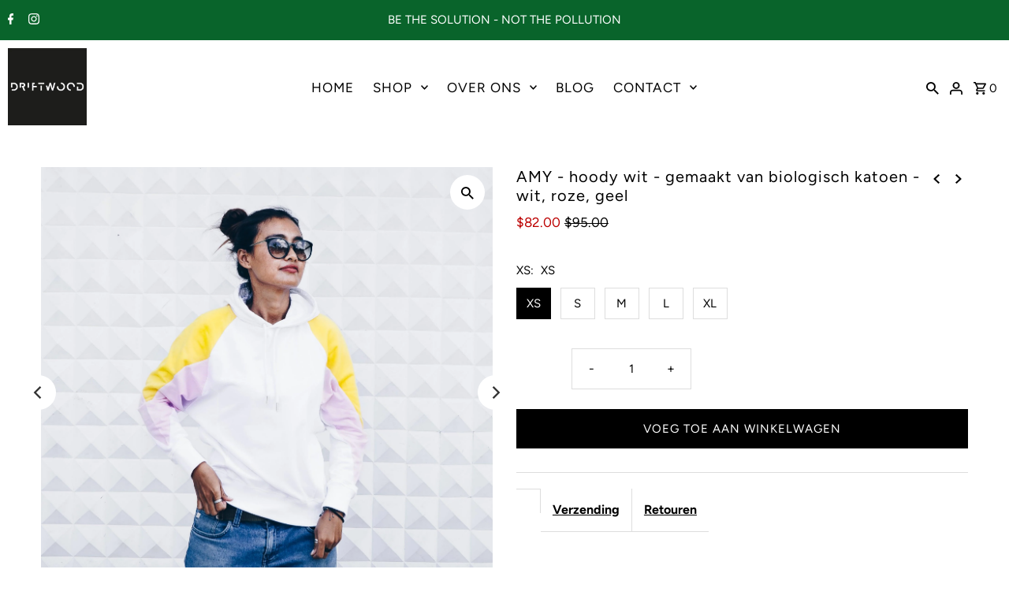

--- FILE ---
content_type: text/html; charset=utf-8
request_url: https://thedriftwoodtales.com/nl-worldwide/collections/most-popular/products/amy-hoody-wit-gemaakt-van-biologisch-katoen-wit-roze-geel%C2%BA
body_size: 45674
content:
<!DOCTYPE html>
<html class="no-js" lang="nl">
<head>
<!-- Google Tag Manager -->
<script>(function(w,d,s,l,i){w[l]=w[l]||[];w[l].push({'gtm.start':
new Date().getTime(),event:'gtm.js'});var f=d.getElementsByTagName(s)[0],
j=d.createElement(s),dl=l!='dataLayer'?'&l='+l:'';j.async=true;j.src=
'https://www.googletagmanager.com/gtm.js?id='+i+dl;f.parentNode.insertBefore(j,f);
})(window,document,'script','dataLayer','GTM-K74T4SM');</script>
<!-- End Google Tag Manager -->
	<!-- Added by AVADA SEO Suite -->
	





<meta name="twitter:image" content="http://thedriftwoodtales.com/cdn/shop/products/wittehood34kant.jpg?v=1670833339">
    
<script>window.FPConfig = {};window.FPConfig.ignoreKeywords=["/cart","/account"]</script>





	<!-- /Added by AVADA SEO Suite -->

 <!--
Elevar Data Layer V2

This file is automatically updated and should not be edited directly.

https://knowledge.getelevar.com/how-to-customize-data-layer-version-2

Updated: 2022-07-21 19:48:08+00:00
Version: 2.37.5
-->
<!-- Google Tag Manager -->
<script>
  window.dataLayer = window.dataLayer || [];
</script>
<script>
(function(w,d,s,l,i){w[l]=w[l]||[];w[l].push({"gtm.start":
  new Date().getTime(),event:"gtm.js"});var f=d.getElementsByTagName(s)[0],
  j=d.createElement(s),dl=l!="dataLayer"?"&l="+l:"";j.async=true;j.src=
  "https://www.googletagmanager.com/gtm.js?id="+i+dl;f.parentNode.insertBefore(j,f);
})(window,document,"script","dataLayer","GTM-KQWK9XN");
</script>
<!-- End Google Tag Manager -->
<script id="elevar-gtm-suite-config" type="application/json">{"gtm_id": "GTM-KQWK9XN", "event_config": {"cart_reconcile": true, "cart_view": true, "checkout_complete": true, "checkout_step": true, "collection_view": true, "product_add_to_cart": true, "product_add_to_cart_ajax": true, "product_remove_from_cart": true, "product_select": true, "product_view": true, "search_results_view": true, "user": true, "save_order_notes": true}, "gtm_suite_script": "https://shopify-gtm-suite.getelevar.com/shops/b0ca976c6511a677e052aeecb79d778d7d120101/2.37.5/gtm-suite.js", "consent_enabled": false}</script>

  
  <meta charset="utf-8" />
  <meta name="viewport" content="width=device-width,initial-scale=1">

  <!-- Establish early connection to external domains -->
  <link rel="preconnect" href="https://cdn.shopify.com" crossorigin>
  <link rel="preconnect" href="https://fonts.shopify.com" crossorigin>
  <link rel="preconnect" href="https://monorail-edge.shopifysvc.com">
  <link rel="preconnect" href="//ajax.googleapis.com" crossorigin /><!-- Preload onDomain stylesheets and script libraries -->
  <link rel="preload" href="//thedriftwoodtales.com/cdn/shop/t/6/assets/stylesheet.css?v=26765757528153932691663559264" as="style">
  <link rel="preload" as="font" href="//thedriftwoodtales.com/cdn/fonts/figtree/figtree_n4.3c0838aba1701047e60be6a99a1b0a40ce9b8419.woff2" type="font/woff2" crossorigin>
  <link rel="preload" as="font" href="//thedriftwoodtales.com/cdn/fonts/figtree/figtree_n4.3c0838aba1701047e60be6a99a1b0a40ce9b8419.woff2" type="font/woff2" crossorigin>
  <link rel="preload" as="font" href="//thedriftwoodtales.com/cdn/fonts/figtree/figtree_n4.3c0838aba1701047e60be6a99a1b0a40ce9b8419.woff2" type="font/woff2" crossorigin>
  <link rel="preload" href="//thedriftwoodtales.com/cdn/shop/t/6/assets/eventemitter3.min.js?v=27939738353326123541663559264" as="script"><link rel="preload" href="//thedriftwoodtales.com/cdn/shop/t/6/assets/vendor-video.js?v=112486824910932804751663559264" as="script"><link rel="preload" href="//thedriftwoodtales.com/cdn/shop/t/6/assets/theme.js?v=122011785530201947801663559264" as="script">

  
  <link rel="canonical" href="https://thedriftwoodtales.com/nl-worldwide/products/amy-hoody-wit-gemaakt-van-biologisch-katoen-wit-roze-geel%c2%ba" /><title>AMY - hoody wit - gemaakt van biologisch katoen - wit, roze, geel
 &ndash; The Driftwood Tales</title>
  <meta name="description" content="  Duurzaam gemaakte sweat met 3/4 vlinder mouw, gemaakt van 3 verschillende kleuren biologisch katoenen sweatshirt stof.  Ons model is 1.72 cm lang en draagt maat XS. 100% biologisch katoen.GOTS-gecertificeerd.Made in India Gratis verzending vanaf € 50Worldwide gratis verzending vanaf € 125 Verfris je garderobe met de " />

  
<meta property="og:image" content="http://thedriftwoodtales.com/cdn/shop/products/wittehood34kant.jpg?v=1670833339">
  <meta property="og:image:secure_url" content="https://thedriftwoodtales.com/cdn/shop/products/wittehood34kant.jpg?v=1670833339">
  <meta property="og:image:width" content="2351">
  <meta property="og:image:height" content="2351">
<meta property="og:site_name" content="The Driftwood Tales">



  <meta name="twitter:card" content="summary">


  <meta name="twitter:site" content="@">



  <meta name="twitter:title" content="AMY - hoody wit - gemaakt van biologisch katoen - wit, roze, geel">
  <meta name="twitter:description" content=" 
Duurzaam gemaakte sweat met 3/4 vlinder mouw, gemaakt van 3 verschillende kleuren biologisch katoenen sweatshirt stof. 
Ons model is 1.72 cm lang en draagt maat XS.
100% biologisch katoen.GOTS-gecer">
  <meta name="twitter:image" content="https://thedriftwoodtales.com/cdn/shop/products/wittehood34kant_large.jpg?v=1670833339">
  <meta name="twitter:image:width" content="480">
  <meta name="twitter:image:height" content="480">


  
  <script type="application/ld+json">
   {
     "@context": "https://schema.org",
     "@type": "Product",
     "id": "amy-hoody-wit-gemaakt-van-biologisch-katoen-wit-roze-geelº",
     "url": "/nl-worldwide/nl-worldwide/products/amy-hoody-wit-gemaakt-van-biologisch-katoen-wit-roze-geel%C2%BA",
     "image": "//thedriftwoodtales.com/cdn/shop/products/wittehood34kant_1024x.jpg?v=1670833339",
     "name": "AMY - hoody wit - gemaakt van biologisch katoen - wit, roze, geel",
     "brand": "The Driftwood Tales",
     "description": " 
Duurzaam gemaakte sweat met 3/4 vlinder mouw, gemaakt van 3 verschillende kleuren biologisch katoenen sweatshirt stof. 
Ons model is 1.72 cm lang en draagt maat XS.
100% biologisch katoen.GOTS-gecertificeerd.Made in India
Gratis verzending vanaf € 50Worldwide gratis verzending vanaf € 125



Verfris je garderobe met de vrolijke en ethisch geproduceerde Amy Hoody – een duurzame keuze in wit, roze en geel, gemaakt van biologisch katoen!
De Amy Hoody voegt niet alleen een speelse toets toe aan je outfits, maar is ook een bewuste en eerlijke keuze voor het milieu én de mensen die het hebben gemaakt. Dit sweatshirt is vervaardigd van 100% biologisch katoen en GOTS-gecertificeerd (Global Organic Textile Standard). Dit betekent dat het voldoet aan strikte milieu- en sociale criteria, van de teelt van het katoen tot de uiteindelijke productie. Je draagt dus niet alleen bij aan een groenere planeet, maar ook aan eerlijke werkomstandigheden.
Met zijn zachte, pastelachtige kleuren straalt de Amy Hoody speelse elegantie uit en biedt het een perfecte balans tussen comfort en mode. Het biologische katoen voelt heerlijk zacht aan op je huid en zorgt voor een knus, warm gevoel bij elke gelegenheid. Of je nu een ontspannen dag thuis hebt of een casual uitstapje plant, de Amy Hoody is jouw ideale, duurzaam geproduceerde metgezel.
Kies voor de GOTS-gecertificeerde Amy Hoody en voeg niet alleen kleur toe aan je garderobe, maar ook aan je betrokkenheid bij eerlijke, milieuvriendelijke mode. Met deze stijlvolle en ethisch verantwoorde keuze maak je een krachtig statement voor zowel fashion als welzijn van de planeet en de mensen.
","sku": "2002010008","gtin13": 8720364041281,"offers": [
       
       {
         "@type": "Offer",
         "price": "82.00",
         "priceCurrency": "USD",
         "availability" : "http://schema.org/InStock",
         "priceValidUntil": "2030-01-01",
         "url": "/nl-worldwide/products/amy-hoody-wit-gemaakt-van-biologisch-katoen-wit-roze-geel%C2%BA"
       },
       
       {
         "@type": "Offer",
         "price": "82.00",
         "priceCurrency": "USD",
         "availability" : "http://schema.org/InStock",
         "priceValidUntil": "2030-01-01",
         "url": "/nl-worldwide/products/amy-hoody-wit-gemaakt-van-biologisch-katoen-wit-roze-geel%C2%BA"
       },
       
       {
         "@type": "Offer",
         "price": "82.00",
         "priceCurrency": "USD",
         "availability" : "http://schema.org/InStock",
         "priceValidUntil": "2030-01-01",
         "url": "/nl-worldwide/products/amy-hoody-wit-gemaakt-van-biologisch-katoen-wit-roze-geel%C2%BA"
       },
       
       {
         "@type": "Offer",
         "price": "82.00",
         "priceCurrency": "USD",
         "availability" : "http://schema.org/InStock",
         "priceValidUntil": "2030-01-01",
         "url": "/nl-worldwide/products/amy-hoody-wit-gemaakt-van-biologisch-katoen-wit-roze-geel%C2%BA"
       },
       
       {
         "@type": "Offer",
         "price": "82.00",
         "priceCurrency": "USD",
         "availability" : "http://schema.org/InStock",
         "priceValidUntil": "2030-01-01",
         "url": "/nl-worldwide/products/amy-hoody-wit-gemaakt-van-biologisch-katoen-wit-roze-geel%C2%BA"
       }
       
    ]}
  </script>


  <style data-shopify>
:root {
    --main-family: Figtree, sans-serif;
    --main-weight: 400;
    --main-style: normal;
    --nav-family: Figtree, sans-serif;
    --nav-weight: 400;
    --nav-style: normal;
    --heading-family: Figtree, sans-serif;
    --heading-weight: 400;
    --heading-style: normal;

    --announcement-size: 15px;
    --font-size: 15px;
    --h1-size: 20px;
    --h2-size: 24px;
    --h3-size: 18px;
    --h4-size: calc(var(--font-size) + 2px);
    --h5-size: calc(var(--font-size) + 1px);
    --nav-size: 17px;
    --border-weight: 1px;
    --top-bar-background: #09642b;
    --top-bar-color: #ffffff;
    --social-links: #ffffff;
    --header-background: #fff;
    --cart-links: #000000;
    --header-float-color: #000000;
    --background: #ffffff;
    --heading-color: #000000;
    --hero-color: #ffffff;
    --text-color: #000000;
    --sale-color: #bc0000;
    --dotted-color: #dddddd;
    --button-color: #000000;
    --button-text: #ffffff;
    --button-hover: #000000;
    --button-text-hover: #ffffff;
    --secondary-button-color: #1c6838;
    --secondary-button-text: #ffffff;
    --navigation: #ffffff;
    --nav-color: #000000;
    --nav-hover-color: #ffffff;
    --nav-hover-link-color: #000000;
    --new-background: #222;
    --new-text: #ffffff;
    --sale-background: #1c6838;
    --sale-text: #ffffff;
    --soldout-background: #222;
    --soldout-text: #ffffff;
    --footer-background: #ffffff;
    --footer-color: #000000;
    --footer-border: #e5e5e5;
    --error-msg-dark: #e81000;
    --error-msg-light: #ffeae8;
    --success-msg-dark: #007f5f;
    --success-msg-light: #e5fff8;
    --free-shipping-bg: #1c6838;
    --free-shipping-text: #fff;
    --error-color: #c60808;
    --error-color-light: #fdd0d0;
    --keyboard-focus-color: #cccccc;
    --keyboard-focus-border-style: dotted;
    --keyboard-focus-border-weight: 1;
    --icon-border-color: #e6e6e6;
    --thumbnail-slider-outline-color: #666666;
    --price-unit-price-color: #999999;
    --select-arrow-bg: url(//thedriftwoodtales.com/cdn/shop/t/6/assets/select-arrow.png?v=112595941721225094991663559264);
    --product-info-align: center;
    --color-filter-size: 18px;
    --color-body-text: var(--text-color);
    --color-body: var(--background);
    --color-bg: var(--background);
    --disabled-text: #808080;
    --section-padding: 45px;
    --button-border-radius: 0px;

    --star-active: rgb(0, 0, 0);
    --star-inactive: rgb(204, 204, 204);

    --section-background: #ffffff;
    --section-overlay-color: 0, 0, 0;
    --section-overlay-opacity: 0;
    --section-button-size: 15px;


  }
  @media (max-width: 740px) {
    :root {
      --font-size: calc(15px - (15px * 0.15));
      --nav-size: calc(17px - (17px * 0.15));
      --h1-size: calc(20px - (20px * 0.15));
      --h2-size: calc(24px - (24px * 0.15));
      --h3-size: calc(18px - (18px * 0.15));
    }
  }
</style>


  <link rel="stylesheet" href="//thedriftwoodtales.com/cdn/shop/t/6/assets/stylesheet.css?v=26765757528153932691663559264" type="text/css">

  <style>
  @font-face {
  font-family: Figtree;
  font-weight: 400;
  font-style: normal;
  font-display: swap;
  src: url("//thedriftwoodtales.com/cdn/fonts/figtree/figtree_n4.3c0838aba1701047e60be6a99a1b0a40ce9b8419.woff2") format("woff2"),
       url("//thedriftwoodtales.com/cdn/fonts/figtree/figtree_n4.c0575d1db21fc3821f17fd6617d3dee552312137.woff") format("woff");
}

  @font-face {
  font-family: Figtree;
  font-weight: 400;
  font-style: normal;
  font-display: swap;
  src: url("//thedriftwoodtales.com/cdn/fonts/figtree/figtree_n4.3c0838aba1701047e60be6a99a1b0a40ce9b8419.woff2") format("woff2"),
       url("//thedriftwoodtales.com/cdn/fonts/figtree/figtree_n4.c0575d1db21fc3821f17fd6617d3dee552312137.woff") format("woff");
}

  @font-face {
  font-family: Figtree;
  font-weight: 400;
  font-style: normal;
  font-display: swap;
  src: url("//thedriftwoodtales.com/cdn/fonts/figtree/figtree_n4.3c0838aba1701047e60be6a99a1b0a40ce9b8419.woff2") format("woff2"),
       url("//thedriftwoodtales.com/cdn/fonts/figtree/figtree_n4.c0575d1db21fc3821f17fd6617d3dee552312137.woff") format("woff");
}

  @font-face {
  font-family: Figtree;
  font-weight: 700;
  font-style: normal;
  font-display: swap;
  src: url("//thedriftwoodtales.com/cdn/fonts/figtree/figtree_n7.2fd9bfe01586148e644724096c9d75e8c7a90e55.woff2") format("woff2"),
       url("//thedriftwoodtales.com/cdn/fonts/figtree/figtree_n7.ea05de92d862f9594794ab281c4c3a67501ef5fc.woff") format("woff");
}

  @font-face {
  font-family: Figtree;
  font-weight: 400;
  font-style: italic;
  font-display: swap;
  src: url("//thedriftwoodtales.com/cdn/fonts/figtree/figtree_i4.89f7a4275c064845c304a4cf8a4a586060656db2.woff2") format("woff2"),
       url("//thedriftwoodtales.com/cdn/fonts/figtree/figtree_i4.6f955aaaafc55a22ffc1f32ecf3756859a5ad3e2.woff") format("woff");
}

  @font-face {
  font-family: Figtree;
  font-weight: 700;
  font-style: italic;
  font-display: swap;
  src: url("//thedriftwoodtales.com/cdn/fonts/figtree/figtree_i7.06add7096a6f2ab742e09ec7e498115904eda1fe.woff2") format("woff2"),
       url("//thedriftwoodtales.com/cdn/fonts/figtree/figtree_i7.ee584b5fcaccdbb5518c0228158941f8df81b101.woff") format("woff");
}

  </style>
<meta name="google-site-verification" content="sKI_06rxeiukyysPQ5318yLHovQAZX8Q6gggw2rnLhs" />
  <script>window.performance && window.performance.mark && window.performance.mark('shopify.content_for_header.start');</script><meta name="google-site-verification" content="ibqt91oOPCVmCm8xt6ToJc_q_QZnzcTFPIxWdh6v3YA">
<meta id="shopify-digital-wallet" name="shopify-digital-wallet" content="/7134576758/digital_wallets/dialog">
<meta name="shopify-checkout-api-token" content="4fc5fff20d43541465aa644f8f654c90">
<meta id="in-context-paypal-metadata" data-shop-id="7134576758" data-venmo-supported="false" data-environment="production" data-locale="nl_NL" data-paypal-v4="true" data-currency="USD">
<link rel="alternate" hreflang="x-default" href="https://thedriftwoodtales.com/products/amy-hoody-wit-gemaakt-van-biologisch-katoen-wit-roze-geel%C2%BA">
<link rel="alternate" hreflang="nl" href="https://thedriftwoodtales.com/products/amy-hoody-wit-gemaakt-van-biologisch-katoen-wit-roze-geel%C2%BA">
<link rel="alternate" hreflang="de" href="https://thedriftwoodtales.com/de/products/amy-hoody-wit-gemaakt-van-biologisch-katoen-wit-roze-geel%C2%BA">
<link rel="alternate" hreflang="en" href="https://thedriftwoodtales.com/en/products/amy-hoody-wit-gemaakt-van-biologisch-katoen-wit-roze-geel%C2%BA">
<link rel="alternate" hreflang="de-DE" href="https://thedriftwoodtales.com/de-de/products/amy-hoody-wit-gemaakt-van-biologisch-katoen-wit-roze-geel%C2%BA">
<link rel="alternate" hreflang="en-DE" href="https://thedriftwoodtales.com/en-de/products/amy-hoody-wit-gemaakt-van-biologisch-katoen-wit-roze-geel%C2%BA">
<link rel="alternate" hreflang="nl-DE" href="https://thedriftwoodtales.com/nl-de/products/amy-hoody-wit-gemaakt-van-biologisch-katoen-wit-roze-geel%C2%BA">
<link rel="alternate" hreflang="en-AC" href="https://thedriftwoodtales.com/en-worldwide/products/amy-hoody-wit-gemaakt-van-biologisch-katoen-wit-roze-geel%C2%BA">
<link rel="alternate" hreflang="de-AC" href="https://thedriftwoodtales.com/de-worldwide/products/amy-hoody-wit-gemaakt-van-biologisch-katoen-wit-roze-geel%C2%BA">
<link rel="alternate" hreflang="nl-AC" href="https://thedriftwoodtales.com/nl-worldwide/products/amy-hoody-wit-gemaakt-van-biologisch-katoen-wit-roze-geel%C2%BA">
<link rel="alternate" hreflang="en-AD" href="https://thedriftwoodtales.com/en-worldwide/products/amy-hoody-wit-gemaakt-van-biologisch-katoen-wit-roze-geel%C2%BA">
<link rel="alternate" hreflang="de-AD" href="https://thedriftwoodtales.com/de-worldwide/products/amy-hoody-wit-gemaakt-van-biologisch-katoen-wit-roze-geel%C2%BA">
<link rel="alternate" hreflang="nl-AD" href="https://thedriftwoodtales.com/nl-worldwide/products/amy-hoody-wit-gemaakt-van-biologisch-katoen-wit-roze-geel%C2%BA">
<link rel="alternate" hreflang="en-AE" href="https://thedriftwoodtales.com/en-worldwide/products/amy-hoody-wit-gemaakt-van-biologisch-katoen-wit-roze-geel%C2%BA">
<link rel="alternate" hreflang="de-AE" href="https://thedriftwoodtales.com/de-worldwide/products/amy-hoody-wit-gemaakt-van-biologisch-katoen-wit-roze-geel%C2%BA">
<link rel="alternate" hreflang="nl-AE" href="https://thedriftwoodtales.com/nl-worldwide/products/amy-hoody-wit-gemaakt-van-biologisch-katoen-wit-roze-geel%C2%BA">
<link rel="alternate" hreflang="en-AF" href="https://thedriftwoodtales.com/en-worldwide/products/amy-hoody-wit-gemaakt-van-biologisch-katoen-wit-roze-geel%C2%BA">
<link rel="alternate" hreflang="de-AF" href="https://thedriftwoodtales.com/de-worldwide/products/amy-hoody-wit-gemaakt-van-biologisch-katoen-wit-roze-geel%C2%BA">
<link rel="alternate" hreflang="nl-AF" href="https://thedriftwoodtales.com/nl-worldwide/products/amy-hoody-wit-gemaakt-van-biologisch-katoen-wit-roze-geel%C2%BA">
<link rel="alternate" hreflang="en-AG" href="https://thedriftwoodtales.com/en-worldwide/products/amy-hoody-wit-gemaakt-van-biologisch-katoen-wit-roze-geel%C2%BA">
<link rel="alternate" hreflang="de-AG" href="https://thedriftwoodtales.com/de-worldwide/products/amy-hoody-wit-gemaakt-van-biologisch-katoen-wit-roze-geel%C2%BA">
<link rel="alternate" hreflang="nl-AG" href="https://thedriftwoodtales.com/nl-worldwide/products/amy-hoody-wit-gemaakt-van-biologisch-katoen-wit-roze-geel%C2%BA">
<link rel="alternate" hreflang="en-AI" href="https://thedriftwoodtales.com/en-worldwide/products/amy-hoody-wit-gemaakt-van-biologisch-katoen-wit-roze-geel%C2%BA">
<link rel="alternate" hreflang="de-AI" href="https://thedriftwoodtales.com/de-worldwide/products/amy-hoody-wit-gemaakt-van-biologisch-katoen-wit-roze-geel%C2%BA">
<link rel="alternate" hreflang="nl-AI" href="https://thedriftwoodtales.com/nl-worldwide/products/amy-hoody-wit-gemaakt-van-biologisch-katoen-wit-roze-geel%C2%BA">
<link rel="alternate" hreflang="en-AM" href="https://thedriftwoodtales.com/en-worldwide/products/amy-hoody-wit-gemaakt-van-biologisch-katoen-wit-roze-geel%C2%BA">
<link rel="alternate" hreflang="de-AM" href="https://thedriftwoodtales.com/de-worldwide/products/amy-hoody-wit-gemaakt-van-biologisch-katoen-wit-roze-geel%C2%BA">
<link rel="alternate" hreflang="nl-AM" href="https://thedriftwoodtales.com/nl-worldwide/products/amy-hoody-wit-gemaakt-van-biologisch-katoen-wit-roze-geel%C2%BA">
<link rel="alternate" hreflang="en-AO" href="https://thedriftwoodtales.com/en-worldwide/products/amy-hoody-wit-gemaakt-van-biologisch-katoen-wit-roze-geel%C2%BA">
<link rel="alternate" hreflang="de-AO" href="https://thedriftwoodtales.com/de-worldwide/products/amy-hoody-wit-gemaakt-van-biologisch-katoen-wit-roze-geel%C2%BA">
<link rel="alternate" hreflang="nl-AO" href="https://thedriftwoodtales.com/nl-worldwide/products/amy-hoody-wit-gemaakt-van-biologisch-katoen-wit-roze-geel%C2%BA">
<link rel="alternate" hreflang="en-AR" href="https://thedriftwoodtales.com/en-worldwide/products/amy-hoody-wit-gemaakt-van-biologisch-katoen-wit-roze-geel%C2%BA">
<link rel="alternate" hreflang="de-AR" href="https://thedriftwoodtales.com/de-worldwide/products/amy-hoody-wit-gemaakt-van-biologisch-katoen-wit-roze-geel%C2%BA">
<link rel="alternate" hreflang="nl-AR" href="https://thedriftwoodtales.com/nl-worldwide/products/amy-hoody-wit-gemaakt-van-biologisch-katoen-wit-roze-geel%C2%BA">
<link rel="alternate" hreflang="en-AT" href="https://thedriftwoodtales.com/en-worldwide/products/amy-hoody-wit-gemaakt-van-biologisch-katoen-wit-roze-geel%C2%BA">
<link rel="alternate" hreflang="de-AT" href="https://thedriftwoodtales.com/de-worldwide/products/amy-hoody-wit-gemaakt-van-biologisch-katoen-wit-roze-geel%C2%BA">
<link rel="alternate" hreflang="nl-AT" href="https://thedriftwoodtales.com/nl-worldwide/products/amy-hoody-wit-gemaakt-van-biologisch-katoen-wit-roze-geel%C2%BA">
<link rel="alternate" hreflang="en-AU" href="https://thedriftwoodtales.com/en-worldwide/products/amy-hoody-wit-gemaakt-van-biologisch-katoen-wit-roze-geel%C2%BA">
<link rel="alternate" hreflang="de-AU" href="https://thedriftwoodtales.com/de-worldwide/products/amy-hoody-wit-gemaakt-van-biologisch-katoen-wit-roze-geel%C2%BA">
<link rel="alternate" hreflang="nl-AU" href="https://thedriftwoodtales.com/nl-worldwide/products/amy-hoody-wit-gemaakt-van-biologisch-katoen-wit-roze-geel%C2%BA">
<link rel="alternate" hreflang="en-AW" href="https://thedriftwoodtales.com/en-worldwide/products/amy-hoody-wit-gemaakt-van-biologisch-katoen-wit-roze-geel%C2%BA">
<link rel="alternate" hreflang="de-AW" href="https://thedriftwoodtales.com/de-worldwide/products/amy-hoody-wit-gemaakt-van-biologisch-katoen-wit-roze-geel%C2%BA">
<link rel="alternate" hreflang="nl-AW" href="https://thedriftwoodtales.com/nl-worldwide/products/amy-hoody-wit-gemaakt-van-biologisch-katoen-wit-roze-geel%C2%BA">
<link rel="alternate" hreflang="en-AX" href="https://thedriftwoodtales.com/en-worldwide/products/amy-hoody-wit-gemaakt-van-biologisch-katoen-wit-roze-geel%C2%BA">
<link rel="alternate" hreflang="de-AX" href="https://thedriftwoodtales.com/de-worldwide/products/amy-hoody-wit-gemaakt-van-biologisch-katoen-wit-roze-geel%C2%BA">
<link rel="alternate" hreflang="nl-AX" href="https://thedriftwoodtales.com/nl-worldwide/products/amy-hoody-wit-gemaakt-van-biologisch-katoen-wit-roze-geel%C2%BA">
<link rel="alternate" hreflang="en-AZ" href="https://thedriftwoodtales.com/en-worldwide/products/amy-hoody-wit-gemaakt-van-biologisch-katoen-wit-roze-geel%C2%BA">
<link rel="alternate" hreflang="de-AZ" href="https://thedriftwoodtales.com/de-worldwide/products/amy-hoody-wit-gemaakt-van-biologisch-katoen-wit-roze-geel%C2%BA">
<link rel="alternate" hreflang="nl-AZ" href="https://thedriftwoodtales.com/nl-worldwide/products/amy-hoody-wit-gemaakt-van-biologisch-katoen-wit-roze-geel%C2%BA">
<link rel="alternate" hreflang="en-BA" href="https://thedriftwoodtales.com/en-worldwide/products/amy-hoody-wit-gemaakt-van-biologisch-katoen-wit-roze-geel%C2%BA">
<link rel="alternate" hreflang="de-BA" href="https://thedriftwoodtales.com/de-worldwide/products/amy-hoody-wit-gemaakt-van-biologisch-katoen-wit-roze-geel%C2%BA">
<link rel="alternate" hreflang="nl-BA" href="https://thedriftwoodtales.com/nl-worldwide/products/amy-hoody-wit-gemaakt-van-biologisch-katoen-wit-roze-geel%C2%BA">
<link rel="alternate" hreflang="en-BB" href="https://thedriftwoodtales.com/en-worldwide/products/amy-hoody-wit-gemaakt-van-biologisch-katoen-wit-roze-geel%C2%BA">
<link rel="alternate" hreflang="de-BB" href="https://thedriftwoodtales.com/de-worldwide/products/amy-hoody-wit-gemaakt-van-biologisch-katoen-wit-roze-geel%C2%BA">
<link rel="alternate" hreflang="nl-BB" href="https://thedriftwoodtales.com/nl-worldwide/products/amy-hoody-wit-gemaakt-van-biologisch-katoen-wit-roze-geel%C2%BA">
<link rel="alternate" hreflang="en-BD" href="https://thedriftwoodtales.com/en-worldwide/products/amy-hoody-wit-gemaakt-van-biologisch-katoen-wit-roze-geel%C2%BA">
<link rel="alternate" hreflang="de-BD" href="https://thedriftwoodtales.com/de-worldwide/products/amy-hoody-wit-gemaakt-van-biologisch-katoen-wit-roze-geel%C2%BA">
<link rel="alternate" hreflang="nl-BD" href="https://thedriftwoodtales.com/nl-worldwide/products/amy-hoody-wit-gemaakt-van-biologisch-katoen-wit-roze-geel%C2%BA">
<link rel="alternate" hreflang="en-BE" href="https://thedriftwoodtales.com/en-worldwide/products/amy-hoody-wit-gemaakt-van-biologisch-katoen-wit-roze-geel%C2%BA">
<link rel="alternate" hreflang="de-BE" href="https://thedriftwoodtales.com/de-worldwide/products/amy-hoody-wit-gemaakt-van-biologisch-katoen-wit-roze-geel%C2%BA">
<link rel="alternate" hreflang="nl-BE" href="https://thedriftwoodtales.com/nl-worldwide/products/amy-hoody-wit-gemaakt-van-biologisch-katoen-wit-roze-geel%C2%BA">
<link rel="alternate" hreflang="en-BF" href="https://thedriftwoodtales.com/en-worldwide/products/amy-hoody-wit-gemaakt-van-biologisch-katoen-wit-roze-geel%C2%BA">
<link rel="alternate" hreflang="de-BF" href="https://thedriftwoodtales.com/de-worldwide/products/amy-hoody-wit-gemaakt-van-biologisch-katoen-wit-roze-geel%C2%BA">
<link rel="alternate" hreflang="nl-BF" href="https://thedriftwoodtales.com/nl-worldwide/products/amy-hoody-wit-gemaakt-van-biologisch-katoen-wit-roze-geel%C2%BA">
<link rel="alternate" hreflang="en-BG" href="https://thedriftwoodtales.com/en-worldwide/products/amy-hoody-wit-gemaakt-van-biologisch-katoen-wit-roze-geel%C2%BA">
<link rel="alternate" hreflang="de-BG" href="https://thedriftwoodtales.com/de-worldwide/products/amy-hoody-wit-gemaakt-van-biologisch-katoen-wit-roze-geel%C2%BA">
<link rel="alternate" hreflang="nl-BG" href="https://thedriftwoodtales.com/nl-worldwide/products/amy-hoody-wit-gemaakt-van-biologisch-katoen-wit-roze-geel%C2%BA">
<link rel="alternate" hreflang="en-BH" href="https://thedriftwoodtales.com/en-worldwide/products/amy-hoody-wit-gemaakt-van-biologisch-katoen-wit-roze-geel%C2%BA">
<link rel="alternate" hreflang="de-BH" href="https://thedriftwoodtales.com/de-worldwide/products/amy-hoody-wit-gemaakt-van-biologisch-katoen-wit-roze-geel%C2%BA">
<link rel="alternate" hreflang="nl-BH" href="https://thedriftwoodtales.com/nl-worldwide/products/amy-hoody-wit-gemaakt-van-biologisch-katoen-wit-roze-geel%C2%BA">
<link rel="alternate" hreflang="en-BI" href="https://thedriftwoodtales.com/en-worldwide/products/amy-hoody-wit-gemaakt-van-biologisch-katoen-wit-roze-geel%C2%BA">
<link rel="alternate" hreflang="de-BI" href="https://thedriftwoodtales.com/de-worldwide/products/amy-hoody-wit-gemaakt-van-biologisch-katoen-wit-roze-geel%C2%BA">
<link rel="alternate" hreflang="nl-BI" href="https://thedriftwoodtales.com/nl-worldwide/products/amy-hoody-wit-gemaakt-van-biologisch-katoen-wit-roze-geel%C2%BA">
<link rel="alternate" hreflang="en-BJ" href="https://thedriftwoodtales.com/en-worldwide/products/amy-hoody-wit-gemaakt-van-biologisch-katoen-wit-roze-geel%C2%BA">
<link rel="alternate" hreflang="de-BJ" href="https://thedriftwoodtales.com/de-worldwide/products/amy-hoody-wit-gemaakt-van-biologisch-katoen-wit-roze-geel%C2%BA">
<link rel="alternate" hreflang="nl-BJ" href="https://thedriftwoodtales.com/nl-worldwide/products/amy-hoody-wit-gemaakt-van-biologisch-katoen-wit-roze-geel%C2%BA">
<link rel="alternate" hreflang="en-BL" href="https://thedriftwoodtales.com/en-worldwide/products/amy-hoody-wit-gemaakt-van-biologisch-katoen-wit-roze-geel%C2%BA">
<link rel="alternate" hreflang="de-BL" href="https://thedriftwoodtales.com/de-worldwide/products/amy-hoody-wit-gemaakt-van-biologisch-katoen-wit-roze-geel%C2%BA">
<link rel="alternate" hreflang="nl-BL" href="https://thedriftwoodtales.com/nl-worldwide/products/amy-hoody-wit-gemaakt-van-biologisch-katoen-wit-roze-geel%C2%BA">
<link rel="alternate" hreflang="en-BM" href="https://thedriftwoodtales.com/en-worldwide/products/amy-hoody-wit-gemaakt-van-biologisch-katoen-wit-roze-geel%C2%BA">
<link rel="alternate" hreflang="de-BM" href="https://thedriftwoodtales.com/de-worldwide/products/amy-hoody-wit-gemaakt-van-biologisch-katoen-wit-roze-geel%C2%BA">
<link rel="alternate" hreflang="nl-BM" href="https://thedriftwoodtales.com/nl-worldwide/products/amy-hoody-wit-gemaakt-van-biologisch-katoen-wit-roze-geel%C2%BA">
<link rel="alternate" hreflang="en-BN" href="https://thedriftwoodtales.com/en-worldwide/products/amy-hoody-wit-gemaakt-van-biologisch-katoen-wit-roze-geel%C2%BA">
<link rel="alternate" hreflang="de-BN" href="https://thedriftwoodtales.com/de-worldwide/products/amy-hoody-wit-gemaakt-van-biologisch-katoen-wit-roze-geel%C2%BA">
<link rel="alternate" hreflang="nl-BN" href="https://thedriftwoodtales.com/nl-worldwide/products/amy-hoody-wit-gemaakt-van-biologisch-katoen-wit-roze-geel%C2%BA">
<link rel="alternate" hreflang="en-BO" href="https://thedriftwoodtales.com/en-worldwide/products/amy-hoody-wit-gemaakt-van-biologisch-katoen-wit-roze-geel%C2%BA">
<link rel="alternate" hreflang="de-BO" href="https://thedriftwoodtales.com/de-worldwide/products/amy-hoody-wit-gemaakt-van-biologisch-katoen-wit-roze-geel%C2%BA">
<link rel="alternate" hreflang="nl-BO" href="https://thedriftwoodtales.com/nl-worldwide/products/amy-hoody-wit-gemaakt-van-biologisch-katoen-wit-roze-geel%C2%BA">
<link rel="alternate" hreflang="en-BQ" href="https://thedriftwoodtales.com/en-worldwide/products/amy-hoody-wit-gemaakt-van-biologisch-katoen-wit-roze-geel%C2%BA">
<link rel="alternate" hreflang="de-BQ" href="https://thedriftwoodtales.com/de-worldwide/products/amy-hoody-wit-gemaakt-van-biologisch-katoen-wit-roze-geel%C2%BA">
<link rel="alternate" hreflang="nl-BQ" href="https://thedriftwoodtales.com/nl-worldwide/products/amy-hoody-wit-gemaakt-van-biologisch-katoen-wit-roze-geel%C2%BA">
<link rel="alternate" hreflang="en-BR" href="https://thedriftwoodtales.com/en-worldwide/products/amy-hoody-wit-gemaakt-van-biologisch-katoen-wit-roze-geel%C2%BA">
<link rel="alternate" hreflang="de-BR" href="https://thedriftwoodtales.com/de-worldwide/products/amy-hoody-wit-gemaakt-van-biologisch-katoen-wit-roze-geel%C2%BA">
<link rel="alternate" hreflang="nl-BR" href="https://thedriftwoodtales.com/nl-worldwide/products/amy-hoody-wit-gemaakt-van-biologisch-katoen-wit-roze-geel%C2%BA">
<link rel="alternate" hreflang="en-BS" href="https://thedriftwoodtales.com/en-worldwide/products/amy-hoody-wit-gemaakt-van-biologisch-katoen-wit-roze-geel%C2%BA">
<link rel="alternate" hreflang="de-BS" href="https://thedriftwoodtales.com/de-worldwide/products/amy-hoody-wit-gemaakt-van-biologisch-katoen-wit-roze-geel%C2%BA">
<link rel="alternate" hreflang="nl-BS" href="https://thedriftwoodtales.com/nl-worldwide/products/amy-hoody-wit-gemaakt-van-biologisch-katoen-wit-roze-geel%C2%BA">
<link rel="alternate" hreflang="en-BT" href="https://thedriftwoodtales.com/en-worldwide/products/amy-hoody-wit-gemaakt-van-biologisch-katoen-wit-roze-geel%C2%BA">
<link rel="alternate" hreflang="de-BT" href="https://thedriftwoodtales.com/de-worldwide/products/amy-hoody-wit-gemaakt-van-biologisch-katoen-wit-roze-geel%C2%BA">
<link rel="alternate" hreflang="nl-BT" href="https://thedriftwoodtales.com/nl-worldwide/products/amy-hoody-wit-gemaakt-van-biologisch-katoen-wit-roze-geel%C2%BA">
<link rel="alternate" hreflang="en-BW" href="https://thedriftwoodtales.com/en-worldwide/products/amy-hoody-wit-gemaakt-van-biologisch-katoen-wit-roze-geel%C2%BA">
<link rel="alternate" hreflang="de-BW" href="https://thedriftwoodtales.com/de-worldwide/products/amy-hoody-wit-gemaakt-van-biologisch-katoen-wit-roze-geel%C2%BA">
<link rel="alternate" hreflang="nl-BW" href="https://thedriftwoodtales.com/nl-worldwide/products/amy-hoody-wit-gemaakt-van-biologisch-katoen-wit-roze-geel%C2%BA">
<link rel="alternate" hreflang="en-BY" href="https://thedriftwoodtales.com/en-worldwide/products/amy-hoody-wit-gemaakt-van-biologisch-katoen-wit-roze-geel%C2%BA">
<link rel="alternate" hreflang="de-BY" href="https://thedriftwoodtales.com/de-worldwide/products/amy-hoody-wit-gemaakt-van-biologisch-katoen-wit-roze-geel%C2%BA">
<link rel="alternate" hreflang="nl-BY" href="https://thedriftwoodtales.com/nl-worldwide/products/amy-hoody-wit-gemaakt-van-biologisch-katoen-wit-roze-geel%C2%BA">
<link rel="alternate" hreflang="en-BZ" href="https://thedriftwoodtales.com/en-worldwide/products/amy-hoody-wit-gemaakt-van-biologisch-katoen-wit-roze-geel%C2%BA">
<link rel="alternate" hreflang="de-BZ" href="https://thedriftwoodtales.com/de-worldwide/products/amy-hoody-wit-gemaakt-van-biologisch-katoen-wit-roze-geel%C2%BA">
<link rel="alternate" hreflang="nl-BZ" href="https://thedriftwoodtales.com/nl-worldwide/products/amy-hoody-wit-gemaakt-van-biologisch-katoen-wit-roze-geel%C2%BA">
<link rel="alternate" hreflang="en-CA" href="https://thedriftwoodtales.com/en-worldwide/products/amy-hoody-wit-gemaakt-van-biologisch-katoen-wit-roze-geel%C2%BA">
<link rel="alternate" hreflang="de-CA" href="https://thedriftwoodtales.com/de-worldwide/products/amy-hoody-wit-gemaakt-van-biologisch-katoen-wit-roze-geel%C2%BA">
<link rel="alternate" hreflang="nl-CA" href="https://thedriftwoodtales.com/nl-worldwide/products/amy-hoody-wit-gemaakt-van-biologisch-katoen-wit-roze-geel%C2%BA">
<link rel="alternate" hreflang="en-CC" href="https://thedriftwoodtales.com/en-worldwide/products/amy-hoody-wit-gemaakt-van-biologisch-katoen-wit-roze-geel%C2%BA">
<link rel="alternate" hreflang="de-CC" href="https://thedriftwoodtales.com/de-worldwide/products/amy-hoody-wit-gemaakt-van-biologisch-katoen-wit-roze-geel%C2%BA">
<link rel="alternate" hreflang="nl-CC" href="https://thedriftwoodtales.com/nl-worldwide/products/amy-hoody-wit-gemaakt-van-biologisch-katoen-wit-roze-geel%C2%BA">
<link rel="alternate" hreflang="en-CD" href="https://thedriftwoodtales.com/en-worldwide/products/amy-hoody-wit-gemaakt-van-biologisch-katoen-wit-roze-geel%C2%BA">
<link rel="alternate" hreflang="de-CD" href="https://thedriftwoodtales.com/de-worldwide/products/amy-hoody-wit-gemaakt-van-biologisch-katoen-wit-roze-geel%C2%BA">
<link rel="alternate" hreflang="nl-CD" href="https://thedriftwoodtales.com/nl-worldwide/products/amy-hoody-wit-gemaakt-van-biologisch-katoen-wit-roze-geel%C2%BA">
<link rel="alternate" hreflang="en-CF" href="https://thedriftwoodtales.com/en-worldwide/products/amy-hoody-wit-gemaakt-van-biologisch-katoen-wit-roze-geel%C2%BA">
<link rel="alternate" hreflang="de-CF" href="https://thedriftwoodtales.com/de-worldwide/products/amy-hoody-wit-gemaakt-van-biologisch-katoen-wit-roze-geel%C2%BA">
<link rel="alternate" hreflang="nl-CF" href="https://thedriftwoodtales.com/nl-worldwide/products/amy-hoody-wit-gemaakt-van-biologisch-katoen-wit-roze-geel%C2%BA">
<link rel="alternate" hreflang="en-CG" href="https://thedriftwoodtales.com/en-worldwide/products/amy-hoody-wit-gemaakt-van-biologisch-katoen-wit-roze-geel%C2%BA">
<link rel="alternate" hreflang="de-CG" href="https://thedriftwoodtales.com/de-worldwide/products/amy-hoody-wit-gemaakt-van-biologisch-katoen-wit-roze-geel%C2%BA">
<link rel="alternate" hreflang="nl-CG" href="https://thedriftwoodtales.com/nl-worldwide/products/amy-hoody-wit-gemaakt-van-biologisch-katoen-wit-roze-geel%C2%BA">
<link rel="alternate" hreflang="en-CH" href="https://thedriftwoodtales.com/en-worldwide/products/amy-hoody-wit-gemaakt-van-biologisch-katoen-wit-roze-geel%C2%BA">
<link rel="alternate" hreflang="de-CH" href="https://thedriftwoodtales.com/de-worldwide/products/amy-hoody-wit-gemaakt-van-biologisch-katoen-wit-roze-geel%C2%BA">
<link rel="alternate" hreflang="nl-CH" href="https://thedriftwoodtales.com/nl-worldwide/products/amy-hoody-wit-gemaakt-van-biologisch-katoen-wit-roze-geel%C2%BA">
<link rel="alternate" hreflang="en-CI" href="https://thedriftwoodtales.com/en-worldwide/products/amy-hoody-wit-gemaakt-van-biologisch-katoen-wit-roze-geel%C2%BA">
<link rel="alternate" hreflang="de-CI" href="https://thedriftwoodtales.com/de-worldwide/products/amy-hoody-wit-gemaakt-van-biologisch-katoen-wit-roze-geel%C2%BA">
<link rel="alternate" hreflang="nl-CI" href="https://thedriftwoodtales.com/nl-worldwide/products/amy-hoody-wit-gemaakt-van-biologisch-katoen-wit-roze-geel%C2%BA">
<link rel="alternate" hreflang="en-CK" href="https://thedriftwoodtales.com/en-worldwide/products/amy-hoody-wit-gemaakt-van-biologisch-katoen-wit-roze-geel%C2%BA">
<link rel="alternate" hreflang="de-CK" href="https://thedriftwoodtales.com/de-worldwide/products/amy-hoody-wit-gemaakt-van-biologisch-katoen-wit-roze-geel%C2%BA">
<link rel="alternate" hreflang="nl-CK" href="https://thedriftwoodtales.com/nl-worldwide/products/amy-hoody-wit-gemaakt-van-biologisch-katoen-wit-roze-geel%C2%BA">
<link rel="alternate" hreflang="en-CL" href="https://thedriftwoodtales.com/en-worldwide/products/amy-hoody-wit-gemaakt-van-biologisch-katoen-wit-roze-geel%C2%BA">
<link rel="alternate" hreflang="de-CL" href="https://thedriftwoodtales.com/de-worldwide/products/amy-hoody-wit-gemaakt-van-biologisch-katoen-wit-roze-geel%C2%BA">
<link rel="alternate" hreflang="nl-CL" href="https://thedriftwoodtales.com/nl-worldwide/products/amy-hoody-wit-gemaakt-van-biologisch-katoen-wit-roze-geel%C2%BA">
<link rel="alternate" hreflang="en-CM" href="https://thedriftwoodtales.com/en-worldwide/products/amy-hoody-wit-gemaakt-van-biologisch-katoen-wit-roze-geel%C2%BA">
<link rel="alternate" hreflang="de-CM" href="https://thedriftwoodtales.com/de-worldwide/products/amy-hoody-wit-gemaakt-van-biologisch-katoen-wit-roze-geel%C2%BA">
<link rel="alternate" hreflang="nl-CM" href="https://thedriftwoodtales.com/nl-worldwide/products/amy-hoody-wit-gemaakt-van-biologisch-katoen-wit-roze-geel%C2%BA">
<link rel="alternate" hreflang="en-CN" href="https://thedriftwoodtales.com/en-worldwide/products/amy-hoody-wit-gemaakt-van-biologisch-katoen-wit-roze-geel%C2%BA">
<link rel="alternate" hreflang="de-CN" href="https://thedriftwoodtales.com/de-worldwide/products/amy-hoody-wit-gemaakt-van-biologisch-katoen-wit-roze-geel%C2%BA">
<link rel="alternate" hreflang="nl-CN" href="https://thedriftwoodtales.com/nl-worldwide/products/amy-hoody-wit-gemaakt-van-biologisch-katoen-wit-roze-geel%C2%BA">
<link rel="alternate" hreflang="en-CO" href="https://thedriftwoodtales.com/en-worldwide/products/amy-hoody-wit-gemaakt-van-biologisch-katoen-wit-roze-geel%C2%BA">
<link rel="alternate" hreflang="de-CO" href="https://thedriftwoodtales.com/de-worldwide/products/amy-hoody-wit-gemaakt-van-biologisch-katoen-wit-roze-geel%C2%BA">
<link rel="alternate" hreflang="nl-CO" href="https://thedriftwoodtales.com/nl-worldwide/products/amy-hoody-wit-gemaakt-van-biologisch-katoen-wit-roze-geel%C2%BA">
<link rel="alternate" hreflang="en-CR" href="https://thedriftwoodtales.com/en-worldwide/products/amy-hoody-wit-gemaakt-van-biologisch-katoen-wit-roze-geel%C2%BA">
<link rel="alternate" hreflang="de-CR" href="https://thedriftwoodtales.com/de-worldwide/products/amy-hoody-wit-gemaakt-van-biologisch-katoen-wit-roze-geel%C2%BA">
<link rel="alternate" hreflang="nl-CR" href="https://thedriftwoodtales.com/nl-worldwide/products/amy-hoody-wit-gemaakt-van-biologisch-katoen-wit-roze-geel%C2%BA">
<link rel="alternate" hreflang="en-CV" href="https://thedriftwoodtales.com/en-worldwide/products/amy-hoody-wit-gemaakt-van-biologisch-katoen-wit-roze-geel%C2%BA">
<link rel="alternate" hreflang="de-CV" href="https://thedriftwoodtales.com/de-worldwide/products/amy-hoody-wit-gemaakt-van-biologisch-katoen-wit-roze-geel%C2%BA">
<link rel="alternate" hreflang="nl-CV" href="https://thedriftwoodtales.com/nl-worldwide/products/amy-hoody-wit-gemaakt-van-biologisch-katoen-wit-roze-geel%C2%BA">
<link rel="alternate" hreflang="en-CW" href="https://thedriftwoodtales.com/en-worldwide/products/amy-hoody-wit-gemaakt-van-biologisch-katoen-wit-roze-geel%C2%BA">
<link rel="alternate" hreflang="de-CW" href="https://thedriftwoodtales.com/de-worldwide/products/amy-hoody-wit-gemaakt-van-biologisch-katoen-wit-roze-geel%C2%BA">
<link rel="alternate" hreflang="nl-CW" href="https://thedriftwoodtales.com/nl-worldwide/products/amy-hoody-wit-gemaakt-van-biologisch-katoen-wit-roze-geel%C2%BA">
<link rel="alternate" hreflang="en-CX" href="https://thedriftwoodtales.com/en-worldwide/products/amy-hoody-wit-gemaakt-van-biologisch-katoen-wit-roze-geel%C2%BA">
<link rel="alternate" hreflang="de-CX" href="https://thedriftwoodtales.com/de-worldwide/products/amy-hoody-wit-gemaakt-van-biologisch-katoen-wit-roze-geel%C2%BA">
<link rel="alternate" hreflang="nl-CX" href="https://thedriftwoodtales.com/nl-worldwide/products/amy-hoody-wit-gemaakt-van-biologisch-katoen-wit-roze-geel%C2%BA">
<link rel="alternate" hreflang="en-CY" href="https://thedriftwoodtales.com/en-worldwide/products/amy-hoody-wit-gemaakt-van-biologisch-katoen-wit-roze-geel%C2%BA">
<link rel="alternate" hreflang="de-CY" href="https://thedriftwoodtales.com/de-worldwide/products/amy-hoody-wit-gemaakt-van-biologisch-katoen-wit-roze-geel%C2%BA">
<link rel="alternate" hreflang="nl-CY" href="https://thedriftwoodtales.com/nl-worldwide/products/amy-hoody-wit-gemaakt-van-biologisch-katoen-wit-roze-geel%C2%BA">
<link rel="alternate" hreflang="en-CZ" href="https://thedriftwoodtales.com/en-worldwide/products/amy-hoody-wit-gemaakt-van-biologisch-katoen-wit-roze-geel%C2%BA">
<link rel="alternate" hreflang="de-CZ" href="https://thedriftwoodtales.com/de-worldwide/products/amy-hoody-wit-gemaakt-van-biologisch-katoen-wit-roze-geel%C2%BA">
<link rel="alternate" hreflang="nl-CZ" href="https://thedriftwoodtales.com/nl-worldwide/products/amy-hoody-wit-gemaakt-van-biologisch-katoen-wit-roze-geel%C2%BA">
<link rel="alternate" hreflang="en-DJ" href="https://thedriftwoodtales.com/en-worldwide/products/amy-hoody-wit-gemaakt-van-biologisch-katoen-wit-roze-geel%C2%BA">
<link rel="alternate" hreflang="de-DJ" href="https://thedriftwoodtales.com/de-worldwide/products/amy-hoody-wit-gemaakt-van-biologisch-katoen-wit-roze-geel%C2%BA">
<link rel="alternate" hreflang="nl-DJ" href="https://thedriftwoodtales.com/nl-worldwide/products/amy-hoody-wit-gemaakt-van-biologisch-katoen-wit-roze-geel%C2%BA">
<link rel="alternate" hreflang="en-DK" href="https://thedriftwoodtales.com/en-worldwide/products/amy-hoody-wit-gemaakt-van-biologisch-katoen-wit-roze-geel%C2%BA">
<link rel="alternate" hreflang="de-DK" href="https://thedriftwoodtales.com/de-worldwide/products/amy-hoody-wit-gemaakt-van-biologisch-katoen-wit-roze-geel%C2%BA">
<link rel="alternate" hreflang="nl-DK" href="https://thedriftwoodtales.com/nl-worldwide/products/amy-hoody-wit-gemaakt-van-biologisch-katoen-wit-roze-geel%C2%BA">
<link rel="alternate" hreflang="en-DM" href="https://thedriftwoodtales.com/en-worldwide/products/amy-hoody-wit-gemaakt-van-biologisch-katoen-wit-roze-geel%C2%BA">
<link rel="alternate" hreflang="de-DM" href="https://thedriftwoodtales.com/de-worldwide/products/amy-hoody-wit-gemaakt-van-biologisch-katoen-wit-roze-geel%C2%BA">
<link rel="alternate" hreflang="nl-DM" href="https://thedriftwoodtales.com/nl-worldwide/products/amy-hoody-wit-gemaakt-van-biologisch-katoen-wit-roze-geel%C2%BA">
<link rel="alternate" hreflang="en-DO" href="https://thedriftwoodtales.com/en-worldwide/products/amy-hoody-wit-gemaakt-van-biologisch-katoen-wit-roze-geel%C2%BA">
<link rel="alternate" hreflang="de-DO" href="https://thedriftwoodtales.com/de-worldwide/products/amy-hoody-wit-gemaakt-van-biologisch-katoen-wit-roze-geel%C2%BA">
<link rel="alternate" hreflang="nl-DO" href="https://thedriftwoodtales.com/nl-worldwide/products/amy-hoody-wit-gemaakt-van-biologisch-katoen-wit-roze-geel%C2%BA">
<link rel="alternate" hreflang="en-DZ" href="https://thedriftwoodtales.com/en-worldwide/products/amy-hoody-wit-gemaakt-van-biologisch-katoen-wit-roze-geel%C2%BA">
<link rel="alternate" hreflang="de-DZ" href="https://thedriftwoodtales.com/de-worldwide/products/amy-hoody-wit-gemaakt-van-biologisch-katoen-wit-roze-geel%C2%BA">
<link rel="alternate" hreflang="nl-DZ" href="https://thedriftwoodtales.com/nl-worldwide/products/amy-hoody-wit-gemaakt-van-biologisch-katoen-wit-roze-geel%C2%BA">
<link rel="alternate" hreflang="en-EC" href="https://thedriftwoodtales.com/en-worldwide/products/amy-hoody-wit-gemaakt-van-biologisch-katoen-wit-roze-geel%C2%BA">
<link rel="alternate" hreflang="de-EC" href="https://thedriftwoodtales.com/de-worldwide/products/amy-hoody-wit-gemaakt-van-biologisch-katoen-wit-roze-geel%C2%BA">
<link rel="alternate" hreflang="nl-EC" href="https://thedriftwoodtales.com/nl-worldwide/products/amy-hoody-wit-gemaakt-van-biologisch-katoen-wit-roze-geel%C2%BA">
<link rel="alternate" hreflang="en-EE" href="https://thedriftwoodtales.com/en-worldwide/products/amy-hoody-wit-gemaakt-van-biologisch-katoen-wit-roze-geel%C2%BA">
<link rel="alternate" hreflang="de-EE" href="https://thedriftwoodtales.com/de-worldwide/products/amy-hoody-wit-gemaakt-van-biologisch-katoen-wit-roze-geel%C2%BA">
<link rel="alternate" hreflang="nl-EE" href="https://thedriftwoodtales.com/nl-worldwide/products/amy-hoody-wit-gemaakt-van-biologisch-katoen-wit-roze-geel%C2%BA">
<link rel="alternate" hreflang="en-EG" href="https://thedriftwoodtales.com/en-worldwide/products/amy-hoody-wit-gemaakt-van-biologisch-katoen-wit-roze-geel%C2%BA">
<link rel="alternate" hreflang="de-EG" href="https://thedriftwoodtales.com/de-worldwide/products/amy-hoody-wit-gemaakt-van-biologisch-katoen-wit-roze-geel%C2%BA">
<link rel="alternate" hreflang="nl-EG" href="https://thedriftwoodtales.com/nl-worldwide/products/amy-hoody-wit-gemaakt-van-biologisch-katoen-wit-roze-geel%C2%BA">
<link rel="alternate" hreflang="en-EH" href="https://thedriftwoodtales.com/en-worldwide/products/amy-hoody-wit-gemaakt-van-biologisch-katoen-wit-roze-geel%C2%BA">
<link rel="alternate" hreflang="de-EH" href="https://thedriftwoodtales.com/de-worldwide/products/amy-hoody-wit-gemaakt-van-biologisch-katoen-wit-roze-geel%C2%BA">
<link rel="alternate" hreflang="nl-EH" href="https://thedriftwoodtales.com/nl-worldwide/products/amy-hoody-wit-gemaakt-van-biologisch-katoen-wit-roze-geel%C2%BA">
<link rel="alternate" hreflang="en-ER" href="https://thedriftwoodtales.com/en-worldwide/products/amy-hoody-wit-gemaakt-van-biologisch-katoen-wit-roze-geel%C2%BA">
<link rel="alternate" hreflang="de-ER" href="https://thedriftwoodtales.com/de-worldwide/products/amy-hoody-wit-gemaakt-van-biologisch-katoen-wit-roze-geel%C2%BA">
<link rel="alternate" hreflang="nl-ER" href="https://thedriftwoodtales.com/nl-worldwide/products/amy-hoody-wit-gemaakt-van-biologisch-katoen-wit-roze-geel%C2%BA">
<link rel="alternate" hreflang="en-ES" href="https://thedriftwoodtales.com/en-worldwide/products/amy-hoody-wit-gemaakt-van-biologisch-katoen-wit-roze-geel%C2%BA">
<link rel="alternate" hreflang="de-ES" href="https://thedriftwoodtales.com/de-worldwide/products/amy-hoody-wit-gemaakt-van-biologisch-katoen-wit-roze-geel%C2%BA">
<link rel="alternate" hreflang="nl-ES" href="https://thedriftwoodtales.com/nl-worldwide/products/amy-hoody-wit-gemaakt-van-biologisch-katoen-wit-roze-geel%C2%BA">
<link rel="alternate" hreflang="en-ET" href="https://thedriftwoodtales.com/en-worldwide/products/amy-hoody-wit-gemaakt-van-biologisch-katoen-wit-roze-geel%C2%BA">
<link rel="alternate" hreflang="de-ET" href="https://thedriftwoodtales.com/de-worldwide/products/amy-hoody-wit-gemaakt-van-biologisch-katoen-wit-roze-geel%C2%BA">
<link rel="alternate" hreflang="nl-ET" href="https://thedriftwoodtales.com/nl-worldwide/products/amy-hoody-wit-gemaakt-van-biologisch-katoen-wit-roze-geel%C2%BA">
<link rel="alternate" hreflang="en-FI" href="https://thedriftwoodtales.com/en-worldwide/products/amy-hoody-wit-gemaakt-van-biologisch-katoen-wit-roze-geel%C2%BA">
<link rel="alternate" hreflang="de-FI" href="https://thedriftwoodtales.com/de-worldwide/products/amy-hoody-wit-gemaakt-van-biologisch-katoen-wit-roze-geel%C2%BA">
<link rel="alternate" hreflang="nl-FI" href="https://thedriftwoodtales.com/nl-worldwide/products/amy-hoody-wit-gemaakt-van-biologisch-katoen-wit-roze-geel%C2%BA">
<link rel="alternate" hreflang="en-FJ" href="https://thedriftwoodtales.com/en-worldwide/products/amy-hoody-wit-gemaakt-van-biologisch-katoen-wit-roze-geel%C2%BA">
<link rel="alternate" hreflang="de-FJ" href="https://thedriftwoodtales.com/de-worldwide/products/amy-hoody-wit-gemaakt-van-biologisch-katoen-wit-roze-geel%C2%BA">
<link rel="alternate" hreflang="nl-FJ" href="https://thedriftwoodtales.com/nl-worldwide/products/amy-hoody-wit-gemaakt-van-biologisch-katoen-wit-roze-geel%C2%BA">
<link rel="alternate" hreflang="en-FK" href="https://thedriftwoodtales.com/en-worldwide/products/amy-hoody-wit-gemaakt-van-biologisch-katoen-wit-roze-geel%C2%BA">
<link rel="alternate" hreflang="de-FK" href="https://thedriftwoodtales.com/de-worldwide/products/amy-hoody-wit-gemaakt-van-biologisch-katoen-wit-roze-geel%C2%BA">
<link rel="alternate" hreflang="nl-FK" href="https://thedriftwoodtales.com/nl-worldwide/products/amy-hoody-wit-gemaakt-van-biologisch-katoen-wit-roze-geel%C2%BA">
<link rel="alternate" hreflang="en-FO" href="https://thedriftwoodtales.com/en-worldwide/products/amy-hoody-wit-gemaakt-van-biologisch-katoen-wit-roze-geel%C2%BA">
<link rel="alternate" hreflang="de-FO" href="https://thedriftwoodtales.com/de-worldwide/products/amy-hoody-wit-gemaakt-van-biologisch-katoen-wit-roze-geel%C2%BA">
<link rel="alternate" hreflang="nl-FO" href="https://thedriftwoodtales.com/nl-worldwide/products/amy-hoody-wit-gemaakt-van-biologisch-katoen-wit-roze-geel%C2%BA">
<link rel="alternate" hreflang="en-FR" href="https://thedriftwoodtales.com/en-worldwide/products/amy-hoody-wit-gemaakt-van-biologisch-katoen-wit-roze-geel%C2%BA">
<link rel="alternate" hreflang="de-FR" href="https://thedriftwoodtales.com/de-worldwide/products/amy-hoody-wit-gemaakt-van-biologisch-katoen-wit-roze-geel%C2%BA">
<link rel="alternate" hreflang="nl-FR" href="https://thedriftwoodtales.com/nl-worldwide/products/amy-hoody-wit-gemaakt-van-biologisch-katoen-wit-roze-geel%C2%BA">
<link rel="alternate" hreflang="en-GA" href="https://thedriftwoodtales.com/en-worldwide/products/amy-hoody-wit-gemaakt-van-biologisch-katoen-wit-roze-geel%C2%BA">
<link rel="alternate" hreflang="de-GA" href="https://thedriftwoodtales.com/de-worldwide/products/amy-hoody-wit-gemaakt-van-biologisch-katoen-wit-roze-geel%C2%BA">
<link rel="alternate" hreflang="nl-GA" href="https://thedriftwoodtales.com/nl-worldwide/products/amy-hoody-wit-gemaakt-van-biologisch-katoen-wit-roze-geel%C2%BA">
<link rel="alternate" hreflang="en-GB" href="https://thedriftwoodtales.com/en-worldwide/products/amy-hoody-wit-gemaakt-van-biologisch-katoen-wit-roze-geel%C2%BA">
<link rel="alternate" hreflang="de-GB" href="https://thedriftwoodtales.com/de-worldwide/products/amy-hoody-wit-gemaakt-van-biologisch-katoen-wit-roze-geel%C2%BA">
<link rel="alternate" hreflang="nl-GB" href="https://thedriftwoodtales.com/nl-worldwide/products/amy-hoody-wit-gemaakt-van-biologisch-katoen-wit-roze-geel%C2%BA">
<link rel="alternate" hreflang="en-GD" href="https://thedriftwoodtales.com/en-worldwide/products/amy-hoody-wit-gemaakt-van-biologisch-katoen-wit-roze-geel%C2%BA">
<link rel="alternate" hreflang="de-GD" href="https://thedriftwoodtales.com/de-worldwide/products/amy-hoody-wit-gemaakt-van-biologisch-katoen-wit-roze-geel%C2%BA">
<link rel="alternate" hreflang="nl-GD" href="https://thedriftwoodtales.com/nl-worldwide/products/amy-hoody-wit-gemaakt-van-biologisch-katoen-wit-roze-geel%C2%BA">
<link rel="alternate" hreflang="en-GE" href="https://thedriftwoodtales.com/en-worldwide/products/amy-hoody-wit-gemaakt-van-biologisch-katoen-wit-roze-geel%C2%BA">
<link rel="alternate" hreflang="de-GE" href="https://thedriftwoodtales.com/de-worldwide/products/amy-hoody-wit-gemaakt-van-biologisch-katoen-wit-roze-geel%C2%BA">
<link rel="alternate" hreflang="nl-GE" href="https://thedriftwoodtales.com/nl-worldwide/products/amy-hoody-wit-gemaakt-van-biologisch-katoen-wit-roze-geel%C2%BA">
<link rel="alternate" hreflang="en-GF" href="https://thedriftwoodtales.com/en-worldwide/products/amy-hoody-wit-gemaakt-van-biologisch-katoen-wit-roze-geel%C2%BA">
<link rel="alternate" hreflang="de-GF" href="https://thedriftwoodtales.com/de-worldwide/products/amy-hoody-wit-gemaakt-van-biologisch-katoen-wit-roze-geel%C2%BA">
<link rel="alternate" hreflang="nl-GF" href="https://thedriftwoodtales.com/nl-worldwide/products/amy-hoody-wit-gemaakt-van-biologisch-katoen-wit-roze-geel%C2%BA">
<link rel="alternate" hreflang="en-GG" href="https://thedriftwoodtales.com/en-worldwide/products/amy-hoody-wit-gemaakt-van-biologisch-katoen-wit-roze-geel%C2%BA">
<link rel="alternate" hreflang="de-GG" href="https://thedriftwoodtales.com/de-worldwide/products/amy-hoody-wit-gemaakt-van-biologisch-katoen-wit-roze-geel%C2%BA">
<link rel="alternate" hreflang="nl-GG" href="https://thedriftwoodtales.com/nl-worldwide/products/amy-hoody-wit-gemaakt-van-biologisch-katoen-wit-roze-geel%C2%BA">
<link rel="alternate" hreflang="en-GH" href="https://thedriftwoodtales.com/en-worldwide/products/amy-hoody-wit-gemaakt-van-biologisch-katoen-wit-roze-geel%C2%BA">
<link rel="alternate" hreflang="de-GH" href="https://thedriftwoodtales.com/de-worldwide/products/amy-hoody-wit-gemaakt-van-biologisch-katoen-wit-roze-geel%C2%BA">
<link rel="alternate" hreflang="nl-GH" href="https://thedriftwoodtales.com/nl-worldwide/products/amy-hoody-wit-gemaakt-van-biologisch-katoen-wit-roze-geel%C2%BA">
<link rel="alternate" hreflang="en-GI" href="https://thedriftwoodtales.com/en-worldwide/products/amy-hoody-wit-gemaakt-van-biologisch-katoen-wit-roze-geel%C2%BA">
<link rel="alternate" hreflang="de-GI" href="https://thedriftwoodtales.com/de-worldwide/products/amy-hoody-wit-gemaakt-van-biologisch-katoen-wit-roze-geel%C2%BA">
<link rel="alternate" hreflang="nl-GI" href="https://thedriftwoodtales.com/nl-worldwide/products/amy-hoody-wit-gemaakt-van-biologisch-katoen-wit-roze-geel%C2%BA">
<link rel="alternate" hreflang="en-GL" href="https://thedriftwoodtales.com/en-worldwide/products/amy-hoody-wit-gemaakt-van-biologisch-katoen-wit-roze-geel%C2%BA">
<link rel="alternate" hreflang="de-GL" href="https://thedriftwoodtales.com/de-worldwide/products/amy-hoody-wit-gemaakt-van-biologisch-katoen-wit-roze-geel%C2%BA">
<link rel="alternate" hreflang="nl-GL" href="https://thedriftwoodtales.com/nl-worldwide/products/amy-hoody-wit-gemaakt-van-biologisch-katoen-wit-roze-geel%C2%BA">
<link rel="alternate" hreflang="en-GM" href="https://thedriftwoodtales.com/en-worldwide/products/amy-hoody-wit-gemaakt-van-biologisch-katoen-wit-roze-geel%C2%BA">
<link rel="alternate" hreflang="de-GM" href="https://thedriftwoodtales.com/de-worldwide/products/amy-hoody-wit-gemaakt-van-biologisch-katoen-wit-roze-geel%C2%BA">
<link rel="alternate" hreflang="nl-GM" href="https://thedriftwoodtales.com/nl-worldwide/products/amy-hoody-wit-gemaakt-van-biologisch-katoen-wit-roze-geel%C2%BA">
<link rel="alternate" hreflang="en-GN" href="https://thedriftwoodtales.com/en-worldwide/products/amy-hoody-wit-gemaakt-van-biologisch-katoen-wit-roze-geel%C2%BA">
<link rel="alternate" hreflang="de-GN" href="https://thedriftwoodtales.com/de-worldwide/products/amy-hoody-wit-gemaakt-van-biologisch-katoen-wit-roze-geel%C2%BA">
<link rel="alternate" hreflang="nl-GN" href="https://thedriftwoodtales.com/nl-worldwide/products/amy-hoody-wit-gemaakt-van-biologisch-katoen-wit-roze-geel%C2%BA">
<link rel="alternate" hreflang="en-GP" href="https://thedriftwoodtales.com/en-worldwide/products/amy-hoody-wit-gemaakt-van-biologisch-katoen-wit-roze-geel%C2%BA">
<link rel="alternate" hreflang="de-GP" href="https://thedriftwoodtales.com/de-worldwide/products/amy-hoody-wit-gemaakt-van-biologisch-katoen-wit-roze-geel%C2%BA">
<link rel="alternate" hreflang="nl-GP" href="https://thedriftwoodtales.com/nl-worldwide/products/amy-hoody-wit-gemaakt-van-biologisch-katoen-wit-roze-geel%C2%BA">
<link rel="alternate" hreflang="en-GQ" href="https://thedriftwoodtales.com/en-worldwide/products/amy-hoody-wit-gemaakt-van-biologisch-katoen-wit-roze-geel%C2%BA">
<link rel="alternate" hreflang="de-GQ" href="https://thedriftwoodtales.com/de-worldwide/products/amy-hoody-wit-gemaakt-van-biologisch-katoen-wit-roze-geel%C2%BA">
<link rel="alternate" hreflang="nl-GQ" href="https://thedriftwoodtales.com/nl-worldwide/products/amy-hoody-wit-gemaakt-van-biologisch-katoen-wit-roze-geel%C2%BA">
<link rel="alternate" hreflang="en-GR" href="https://thedriftwoodtales.com/en-worldwide/products/amy-hoody-wit-gemaakt-van-biologisch-katoen-wit-roze-geel%C2%BA">
<link rel="alternate" hreflang="de-GR" href="https://thedriftwoodtales.com/de-worldwide/products/amy-hoody-wit-gemaakt-van-biologisch-katoen-wit-roze-geel%C2%BA">
<link rel="alternate" hreflang="nl-GR" href="https://thedriftwoodtales.com/nl-worldwide/products/amy-hoody-wit-gemaakt-van-biologisch-katoen-wit-roze-geel%C2%BA">
<link rel="alternate" hreflang="en-GS" href="https://thedriftwoodtales.com/en-worldwide/products/amy-hoody-wit-gemaakt-van-biologisch-katoen-wit-roze-geel%C2%BA">
<link rel="alternate" hreflang="de-GS" href="https://thedriftwoodtales.com/de-worldwide/products/amy-hoody-wit-gemaakt-van-biologisch-katoen-wit-roze-geel%C2%BA">
<link rel="alternate" hreflang="nl-GS" href="https://thedriftwoodtales.com/nl-worldwide/products/amy-hoody-wit-gemaakt-van-biologisch-katoen-wit-roze-geel%C2%BA">
<link rel="alternate" hreflang="en-GT" href="https://thedriftwoodtales.com/en-worldwide/products/amy-hoody-wit-gemaakt-van-biologisch-katoen-wit-roze-geel%C2%BA">
<link rel="alternate" hreflang="de-GT" href="https://thedriftwoodtales.com/de-worldwide/products/amy-hoody-wit-gemaakt-van-biologisch-katoen-wit-roze-geel%C2%BA">
<link rel="alternate" hreflang="nl-GT" href="https://thedriftwoodtales.com/nl-worldwide/products/amy-hoody-wit-gemaakt-van-biologisch-katoen-wit-roze-geel%C2%BA">
<link rel="alternate" hreflang="en-GW" href="https://thedriftwoodtales.com/en-worldwide/products/amy-hoody-wit-gemaakt-van-biologisch-katoen-wit-roze-geel%C2%BA">
<link rel="alternate" hreflang="de-GW" href="https://thedriftwoodtales.com/de-worldwide/products/amy-hoody-wit-gemaakt-van-biologisch-katoen-wit-roze-geel%C2%BA">
<link rel="alternate" hreflang="nl-GW" href="https://thedriftwoodtales.com/nl-worldwide/products/amy-hoody-wit-gemaakt-van-biologisch-katoen-wit-roze-geel%C2%BA">
<link rel="alternate" hreflang="en-GY" href="https://thedriftwoodtales.com/en-worldwide/products/amy-hoody-wit-gemaakt-van-biologisch-katoen-wit-roze-geel%C2%BA">
<link rel="alternate" hreflang="de-GY" href="https://thedriftwoodtales.com/de-worldwide/products/amy-hoody-wit-gemaakt-van-biologisch-katoen-wit-roze-geel%C2%BA">
<link rel="alternate" hreflang="nl-GY" href="https://thedriftwoodtales.com/nl-worldwide/products/amy-hoody-wit-gemaakt-van-biologisch-katoen-wit-roze-geel%C2%BA">
<link rel="alternate" hreflang="en-HK" href="https://thedriftwoodtales.com/en-worldwide/products/amy-hoody-wit-gemaakt-van-biologisch-katoen-wit-roze-geel%C2%BA">
<link rel="alternate" hreflang="de-HK" href="https://thedriftwoodtales.com/de-worldwide/products/amy-hoody-wit-gemaakt-van-biologisch-katoen-wit-roze-geel%C2%BA">
<link rel="alternate" hreflang="nl-HK" href="https://thedriftwoodtales.com/nl-worldwide/products/amy-hoody-wit-gemaakt-van-biologisch-katoen-wit-roze-geel%C2%BA">
<link rel="alternate" hreflang="en-HN" href="https://thedriftwoodtales.com/en-worldwide/products/amy-hoody-wit-gemaakt-van-biologisch-katoen-wit-roze-geel%C2%BA">
<link rel="alternate" hreflang="de-HN" href="https://thedriftwoodtales.com/de-worldwide/products/amy-hoody-wit-gemaakt-van-biologisch-katoen-wit-roze-geel%C2%BA">
<link rel="alternate" hreflang="nl-HN" href="https://thedriftwoodtales.com/nl-worldwide/products/amy-hoody-wit-gemaakt-van-biologisch-katoen-wit-roze-geel%C2%BA">
<link rel="alternate" hreflang="en-HR" href="https://thedriftwoodtales.com/en-worldwide/products/amy-hoody-wit-gemaakt-van-biologisch-katoen-wit-roze-geel%C2%BA">
<link rel="alternate" hreflang="de-HR" href="https://thedriftwoodtales.com/de-worldwide/products/amy-hoody-wit-gemaakt-van-biologisch-katoen-wit-roze-geel%C2%BA">
<link rel="alternate" hreflang="nl-HR" href="https://thedriftwoodtales.com/nl-worldwide/products/amy-hoody-wit-gemaakt-van-biologisch-katoen-wit-roze-geel%C2%BA">
<link rel="alternate" hreflang="en-HT" href="https://thedriftwoodtales.com/en-worldwide/products/amy-hoody-wit-gemaakt-van-biologisch-katoen-wit-roze-geel%C2%BA">
<link rel="alternate" hreflang="de-HT" href="https://thedriftwoodtales.com/de-worldwide/products/amy-hoody-wit-gemaakt-van-biologisch-katoen-wit-roze-geel%C2%BA">
<link rel="alternate" hreflang="nl-HT" href="https://thedriftwoodtales.com/nl-worldwide/products/amy-hoody-wit-gemaakt-van-biologisch-katoen-wit-roze-geel%C2%BA">
<link rel="alternate" hreflang="en-HU" href="https://thedriftwoodtales.com/en-worldwide/products/amy-hoody-wit-gemaakt-van-biologisch-katoen-wit-roze-geel%C2%BA">
<link rel="alternate" hreflang="de-HU" href="https://thedriftwoodtales.com/de-worldwide/products/amy-hoody-wit-gemaakt-van-biologisch-katoen-wit-roze-geel%C2%BA">
<link rel="alternate" hreflang="nl-HU" href="https://thedriftwoodtales.com/nl-worldwide/products/amy-hoody-wit-gemaakt-van-biologisch-katoen-wit-roze-geel%C2%BA">
<link rel="alternate" hreflang="en-ID" href="https://thedriftwoodtales.com/en-worldwide/products/amy-hoody-wit-gemaakt-van-biologisch-katoen-wit-roze-geel%C2%BA">
<link rel="alternate" hreflang="de-ID" href="https://thedriftwoodtales.com/de-worldwide/products/amy-hoody-wit-gemaakt-van-biologisch-katoen-wit-roze-geel%C2%BA">
<link rel="alternate" hreflang="nl-ID" href="https://thedriftwoodtales.com/nl-worldwide/products/amy-hoody-wit-gemaakt-van-biologisch-katoen-wit-roze-geel%C2%BA">
<link rel="alternate" hreflang="en-IE" href="https://thedriftwoodtales.com/en-worldwide/products/amy-hoody-wit-gemaakt-van-biologisch-katoen-wit-roze-geel%C2%BA">
<link rel="alternate" hreflang="de-IE" href="https://thedriftwoodtales.com/de-worldwide/products/amy-hoody-wit-gemaakt-van-biologisch-katoen-wit-roze-geel%C2%BA">
<link rel="alternate" hreflang="nl-IE" href="https://thedriftwoodtales.com/nl-worldwide/products/amy-hoody-wit-gemaakt-van-biologisch-katoen-wit-roze-geel%C2%BA">
<link rel="alternate" hreflang="en-IL" href="https://thedriftwoodtales.com/en-worldwide/products/amy-hoody-wit-gemaakt-van-biologisch-katoen-wit-roze-geel%C2%BA">
<link rel="alternate" hreflang="de-IL" href="https://thedriftwoodtales.com/de-worldwide/products/amy-hoody-wit-gemaakt-van-biologisch-katoen-wit-roze-geel%C2%BA">
<link rel="alternate" hreflang="nl-IL" href="https://thedriftwoodtales.com/nl-worldwide/products/amy-hoody-wit-gemaakt-van-biologisch-katoen-wit-roze-geel%C2%BA">
<link rel="alternate" hreflang="en-IM" href="https://thedriftwoodtales.com/en-worldwide/products/amy-hoody-wit-gemaakt-van-biologisch-katoen-wit-roze-geel%C2%BA">
<link rel="alternate" hreflang="de-IM" href="https://thedriftwoodtales.com/de-worldwide/products/amy-hoody-wit-gemaakt-van-biologisch-katoen-wit-roze-geel%C2%BA">
<link rel="alternate" hreflang="nl-IM" href="https://thedriftwoodtales.com/nl-worldwide/products/amy-hoody-wit-gemaakt-van-biologisch-katoen-wit-roze-geel%C2%BA">
<link rel="alternate" hreflang="en-IN" href="https://thedriftwoodtales.com/en-worldwide/products/amy-hoody-wit-gemaakt-van-biologisch-katoen-wit-roze-geel%C2%BA">
<link rel="alternate" hreflang="de-IN" href="https://thedriftwoodtales.com/de-worldwide/products/amy-hoody-wit-gemaakt-van-biologisch-katoen-wit-roze-geel%C2%BA">
<link rel="alternate" hreflang="nl-IN" href="https://thedriftwoodtales.com/nl-worldwide/products/amy-hoody-wit-gemaakt-van-biologisch-katoen-wit-roze-geel%C2%BA">
<link rel="alternate" hreflang="en-IO" href="https://thedriftwoodtales.com/en-worldwide/products/amy-hoody-wit-gemaakt-van-biologisch-katoen-wit-roze-geel%C2%BA">
<link rel="alternate" hreflang="de-IO" href="https://thedriftwoodtales.com/de-worldwide/products/amy-hoody-wit-gemaakt-van-biologisch-katoen-wit-roze-geel%C2%BA">
<link rel="alternate" hreflang="nl-IO" href="https://thedriftwoodtales.com/nl-worldwide/products/amy-hoody-wit-gemaakt-van-biologisch-katoen-wit-roze-geel%C2%BA">
<link rel="alternate" hreflang="en-IQ" href="https://thedriftwoodtales.com/en-worldwide/products/amy-hoody-wit-gemaakt-van-biologisch-katoen-wit-roze-geel%C2%BA">
<link rel="alternate" hreflang="de-IQ" href="https://thedriftwoodtales.com/de-worldwide/products/amy-hoody-wit-gemaakt-van-biologisch-katoen-wit-roze-geel%C2%BA">
<link rel="alternate" hreflang="nl-IQ" href="https://thedriftwoodtales.com/nl-worldwide/products/amy-hoody-wit-gemaakt-van-biologisch-katoen-wit-roze-geel%C2%BA">
<link rel="alternate" hreflang="en-IS" href="https://thedriftwoodtales.com/en-worldwide/products/amy-hoody-wit-gemaakt-van-biologisch-katoen-wit-roze-geel%C2%BA">
<link rel="alternate" hreflang="de-IS" href="https://thedriftwoodtales.com/de-worldwide/products/amy-hoody-wit-gemaakt-van-biologisch-katoen-wit-roze-geel%C2%BA">
<link rel="alternate" hreflang="nl-IS" href="https://thedriftwoodtales.com/nl-worldwide/products/amy-hoody-wit-gemaakt-van-biologisch-katoen-wit-roze-geel%C2%BA">
<link rel="alternate" hreflang="en-IT" href="https://thedriftwoodtales.com/en-worldwide/products/amy-hoody-wit-gemaakt-van-biologisch-katoen-wit-roze-geel%C2%BA">
<link rel="alternate" hreflang="de-IT" href="https://thedriftwoodtales.com/de-worldwide/products/amy-hoody-wit-gemaakt-van-biologisch-katoen-wit-roze-geel%C2%BA">
<link rel="alternate" hreflang="nl-IT" href="https://thedriftwoodtales.com/nl-worldwide/products/amy-hoody-wit-gemaakt-van-biologisch-katoen-wit-roze-geel%C2%BA">
<link rel="alternate" hreflang="en-JE" href="https://thedriftwoodtales.com/en-worldwide/products/amy-hoody-wit-gemaakt-van-biologisch-katoen-wit-roze-geel%C2%BA">
<link rel="alternate" hreflang="de-JE" href="https://thedriftwoodtales.com/de-worldwide/products/amy-hoody-wit-gemaakt-van-biologisch-katoen-wit-roze-geel%C2%BA">
<link rel="alternate" hreflang="nl-JE" href="https://thedriftwoodtales.com/nl-worldwide/products/amy-hoody-wit-gemaakt-van-biologisch-katoen-wit-roze-geel%C2%BA">
<link rel="alternate" hreflang="en-JM" href="https://thedriftwoodtales.com/en-worldwide/products/amy-hoody-wit-gemaakt-van-biologisch-katoen-wit-roze-geel%C2%BA">
<link rel="alternate" hreflang="de-JM" href="https://thedriftwoodtales.com/de-worldwide/products/amy-hoody-wit-gemaakt-van-biologisch-katoen-wit-roze-geel%C2%BA">
<link rel="alternate" hreflang="nl-JM" href="https://thedriftwoodtales.com/nl-worldwide/products/amy-hoody-wit-gemaakt-van-biologisch-katoen-wit-roze-geel%C2%BA">
<link rel="alternate" hreflang="en-JO" href="https://thedriftwoodtales.com/en-worldwide/products/amy-hoody-wit-gemaakt-van-biologisch-katoen-wit-roze-geel%C2%BA">
<link rel="alternate" hreflang="de-JO" href="https://thedriftwoodtales.com/de-worldwide/products/amy-hoody-wit-gemaakt-van-biologisch-katoen-wit-roze-geel%C2%BA">
<link rel="alternate" hreflang="nl-JO" href="https://thedriftwoodtales.com/nl-worldwide/products/amy-hoody-wit-gemaakt-van-biologisch-katoen-wit-roze-geel%C2%BA">
<link rel="alternate" hreflang="en-JP" href="https://thedriftwoodtales.com/en-worldwide/products/amy-hoody-wit-gemaakt-van-biologisch-katoen-wit-roze-geel%C2%BA">
<link rel="alternate" hreflang="de-JP" href="https://thedriftwoodtales.com/de-worldwide/products/amy-hoody-wit-gemaakt-van-biologisch-katoen-wit-roze-geel%C2%BA">
<link rel="alternate" hreflang="nl-JP" href="https://thedriftwoodtales.com/nl-worldwide/products/amy-hoody-wit-gemaakt-van-biologisch-katoen-wit-roze-geel%C2%BA">
<link rel="alternate" hreflang="en-KE" href="https://thedriftwoodtales.com/en-worldwide/products/amy-hoody-wit-gemaakt-van-biologisch-katoen-wit-roze-geel%C2%BA">
<link rel="alternate" hreflang="de-KE" href="https://thedriftwoodtales.com/de-worldwide/products/amy-hoody-wit-gemaakt-van-biologisch-katoen-wit-roze-geel%C2%BA">
<link rel="alternate" hreflang="nl-KE" href="https://thedriftwoodtales.com/nl-worldwide/products/amy-hoody-wit-gemaakt-van-biologisch-katoen-wit-roze-geel%C2%BA">
<link rel="alternate" hreflang="en-KG" href="https://thedriftwoodtales.com/en-worldwide/products/amy-hoody-wit-gemaakt-van-biologisch-katoen-wit-roze-geel%C2%BA">
<link rel="alternate" hreflang="de-KG" href="https://thedriftwoodtales.com/de-worldwide/products/amy-hoody-wit-gemaakt-van-biologisch-katoen-wit-roze-geel%C2%BA">
<link rel="alternate" hreflang="nl-KG" href="https://thedriftwoodtales.com/nl-worldwide/products/amy-hoody-wit-gemaakt-van-biologisch-katoen-wit-roze-geel%C2%BA">
<link rel="alternate" hreflang="en-KH" href="https://thedriftwoodtales.com/en-worldwide/products/amy-hoody-wit-gemaakt-van-biologisch-katoen-wit-roze-geel%C2%BA">
<link rel="alternate" hreflang="de-KH" href="https://thedriftwoodtales.com/de-worldwide/products/amy-hoody-wit-gemaakt-van-biologisch-katoen-wit-roze-geel%C2%BA">
<link rel="alternate" hreflang="nl-KH" href="https://thedriftwoodtales.com/nl-worldwide/products/amy-hoody-wit-gemaakt-van-biologisch-katoen-wit-roze-geel%C2%BA">
<link rel="alternate" hreflang="en-KI" href="https://thedriftwoodtales.com/en-worldwide/products/amy-hoody-wit-gemaakt-van-biologisch-katoen-wit-roze-geel%C2%BA">
<link rel="alternate" hreflang="de-KI" href="https://thedriftwoodtales.com/de-worldwide/products/amy-hoody-wit-gemaakt-van-biologisch-katoen-wit-roze-geel%C2%BA">
<link rel="alternate" hreflang="nl-KI" href="https://thedriftwoodtales.com/nl-worldwide/products/amy-hoody-wit-gemaakt-van-biologisch-katoen-wit-roze-geel%C2%BA">
<link rel="alternate" hreflang="en-KM" href="https://thedriftwoodtales.com/en-worldwide/products/amy-hoody-wit-gemaakt-van-biologisch-katoen-wit-roze-geel%C2%BA">
<link rel="alternate" hreflang="de-KM" href="https://thedriftwoodtales.com/de-worldwide/products/amy-hoody-wit-gemaakt-van-biologisch-katoen-wit-roze-geel%C2%BA">
<link rel="alternate" hreflang="nl-KM" href="https://thedriftwoodtales.com/nl-worldwide/products/amy-hoody-wit-gemaakt-van-biologisch-katoen-wit-roze-geel%C2%BA">
<link rel="alternate" hreflang="en-KN" href="https://thedriftwoodtales.com/en-worldwide/products/amy-hoody-wit-gemaakt-van-biologisch-katoen-wit-roze-geel%C2%BA">
<link rel="alternate" hreflang="de-KN" href="https://thedriftwoodtales.com/de-worldwide/products/amy-hoody-wit-gemaakt-van-biologisch-katoen-wit-roze-geel%C2%BA">
<link rel="alternate" hreflang="nl-KN" href="https://thedriftwoodtales.com/nl-worldwide/products/amy-hoody-wit-gemaakt-van-biologisch-katoen-wit-roze-geel%C2%BA">
<link rel="alternate" hreflang="en-KR" href="https://thedriftwoodtales.com/en-worldwide/products/amy-hoody-wit-gemaakt-van-biologisch-katoen-wit-roze-geel%C2%BA">
<link rel="alternate" hreflang="de-KR" href="https://thedriftwoodtales.com/de-worldwide/products/amy-hoody-wit-gemaakt-van-biologisch-katoen-wit-roze-geel%C2%BA">
<link rel="alternate" hreflang="nl-KR" href="https://thedriftwoodtales.com/nl-worldwide/products/amy-hoody-wit-gemaakt-van-biologisch-katoen-wit-roze-geel%C2%BA">
<link rel="alternate" hreflang="en-KW" href="https://thedriftwoodtales.com/en-worldwide/products/amy-hoody-wit-gemaakt-van-biologisch-katoen-wit-roze-geel%C2%BA">
<link rel="alternate" hreflang="de-KW" href="https://thedriftwoodtales.com/de-worldwide/products/amy-hoody-wit-gemaakt-van-biologisch-katoen-wit-roze-geel%C2%BA">
<link rel="alternate" hreflang="nl-KW" href="https://thedriftwoodtales.com/nl-worldwide/products/amy-hoody-wit-gemaakt-van-biologisch-katoen-wit-roze-geel%C2%BA">
<link rel="alternate" hreflang="en-KY" href="https://thedriftwoodtales.com/en-worldwide/products/amy-hoody-wit-gemaakt-van-biologisch-katoen-wit-roze-geel%C2%BA">
<link rel="alternate" hreflang="de-KY" href="https://thedriftwoodtales.com/de-worldwide/products/amy-hoody-wit-gemaakt-van-biologisch-katoen-wit-roze-geel%C2%BA">
<link rel="alternate" hreflang="nl-KY" href="https://thedriftwoodtales.com/nl-worldwide/products/amy-hoody-wit-gemaakt-van-biologisch-katoen-wit-roze-geel%C2%BA">
<link rel="alternate" hreflang="en-KZ" href="https://thedriftwoodtales.com/en-worldwide/products/amy-hoody-wit-gemaakt-van-biologisch-katoen-wit-roze-geel%C2%BA">
<link rel="alternate" hreflang="de-KZ" href="https://thedriftwoodtales.com/de-worldwide/products/amy-hoody-wit-gemaakt-van-biologisch-katoen-wit-roze-geel%C2%BA">
<link rel="alternate" hreflang="nl-KZ" href="https://thedriftwoodtales.com/nl-worldwide/products/amy-hoody-wit-gemaakt-van-biologisch-katoen-wit-roze-geel%C2%BA">
<link rel="alternate" hreflang="en-LA" href="https://thedriftwoodtales.com/en-worldwide/products/amy-hoody-wit-gemaakt-van-biologisch-katoen-wit-roze-geel%C2%BA">
<link rel="alternate" hreflang="de-LA" href="https://thedriftwoodtales.com/de-worldwide/products/amy-hoody-wit-gemaakt-van-biologisch-katoen-wit-roze-geel%C2%BA">
<link rel="alternate" hreflang="nl-LA" href="https://thedriftwoodtales.com/nl-worldwide/products/amy-hoody-wit-gemaakt-van-biologisch-katoen-wit-roze-geel%C2%BA">
<link rel="alternate" hreflang="en-LB" href="https://thedriftwoodtales.com/en-worldwide/products/amy-hoody-wit-gemaakt-van-biologisch-katoen-wit-roze-geel%C2%BA">
<link rel="alternate" hreflang="de-LB" href="https://thedriftwoodtales.com/de-worldwide/products/amy-hoody-wit-gemaakt-van-biologisch-katoen-wit-roze-geel%C2%BA">
<link rel="alternate" hreflang="nl-LB" href="https://thedriftwoodtales.com/nl-worldwide/products/amy-hoody-wit-gemaakt-van-biologisch-katoen-wit-roze-geel%C2%BA">
<link rel="alternate" hreflang="en-LC" href="https://thedriftwoodtales.com/en-worldwide/products/amy-hoody-wit-gemaakt-van-biologisch-katoen-wit-roze-geel%C2%BA">
<link rel="alternate" hreflang="de-LC" href="https://thedriftwoodtales.com/de-worldwide/products/amy-hoody-wit-gemaakt-van-biologisch-katoen-wit-roze-geel%C2%BA">
<link rel="alternate" hreflang="nl-LC" href="https://thedriftwoodtales.com/nl-worldwide/products/amy-hoody-wit-gemaakt-van-biologisch-katoen-wit-roze-geel%C2%BA">
<link rel="alternate" hreflang="en-LI" href="https://thedriftwoodtales.com/en-worldwide/products/amy-hoody-wit-gemaakt-van-biologisch-katoen-wit-roze-geel%C2%BA">
<link rel="alternate" hreflang="de-LI" href="https://thedriftwoodtales.com/de-worldwide/products/amy-hoody-wit-gemaakt-van-biologisch-katoen-wit-roze-geel%C2%BA">
<link rel="alternate" hreflang="nl-LI" href="https://thedriftwoodtales.com/nl-worldwide/products/amy-hoody-wit-gemaakt-van-biologisch-katoen-wit-roze-geel%C2%BA">
<link rel="alternate" hreflang="en-LK" href="https://thedriftwoodtales.com/en-worldwide/products/amy-hoody-wit-gemaakt-van-biologisch-katoen-wit-roze-geel%C2%BA">
<link rel="alternate" hreflang="de-LK" href="https://thedriftwoodtales.com/de-worldwide/products/amy-hoody-wit-gemaakt-van-biologisch-katoen-wit-roze-geel%C2%BA">
<link rel="alternate" hreflang="nl-LK" href="https://thedriftwoodtales.com/nl-worldwide/products/amy-hoody-wit-gemaakt-van-biologisch-katoen-wit-roze-geel%C2%BA">
<link rel="alternate" hreflang="en-LR" href="https://thedriftwoodtales.com/en-worldwide/products/amy-hoody-wit-gemaakt-van-biologisch-katoen-wit-roze-geel%C2%BA">
<link rel="alternate" hreflang="de-LR" href="https://thedriftwoodtales.com/de-worldwide/products/amy-hoody-wit-gemaakt-van-biologisch-katoen-wit-roze-geel%C2%BA">
<link rel="alternate" hreflang="nl-LR" href="https://thedriftwoodtales.com/nl-worldwide/products/amy-hoody-wit-gemaakt-van-biologisch-katoen-wit-roze-geel%C2%BA">
<link rel="alternate" hreflang="en-LS" href="https://thedriftwoodtales.com/en-worldwide/products/amy-hoody-wit-gemaakt-van-biologisch-katoen-wit-roze-geel%C2%BA">
<link rel="alternate" hreflang="de-LS" href="https://thedriftwoodtales.com/de-worldwide/products/amy-hoody-wit-gemaakt-van-biologisch-katoen-wit-roze-geel%C2%BA">
<link rel="alternate" hreflang="nl-LS" href="https://thedriftwoodtales.com/nl-worldwide/products/amy-hoody-wit-gemaakt-van-biologisch-katoen-wit-roze-geel%C2%BA">
<link rel="alternate" hreflang="en-LT" href="https://thedriftwoodtales.com/en-worldwide/products/amy-hoody-wit-gemaakt-van-biologisch-katoen-wit-roze-geel%C2%BA">
<link rel="alternate" hreflang="de-LT" href="https://thedriftwoodtales.com/de-worldwide/products/amy-hoody-wit-gemaakt-van-biologisch-katoen-wit-roze-geel%C2%BA">
<link rel="alternate" hreflang="nl-LT" href="https://thedriftwoodtales.com/nl-worldwide/products/amy-hoody-wit-gemaakt-van-biologisch-katoen-wit-roze-geel%C2%BA">
<link rel="alternate" hreflang="en-LU" href="https://thedriftwoodtales.com/en-worldwide/products/amy-hoody-wit-gemaakt-van-biologisch-katoen-wit-roze-geel%C2%BA">
<link rel="alternate" hreflang="de-LU" href="https://thedriftwoodtales.com/de-worldwide/products/amy-hoody-wit-gemaakt-van-biologisch-katoen-wit-roze-geel%C2%BA">
<link rel="alternate" hreflang="nl-LU" href="https://thedriftwoodtales.com/nl-worldwide/products/amy-hoody-wit-gemaakt-van-biologisch-katoen-wit-roze-geel%C2%BA">
<link rel="alternate" hreflang="en-LV" href="https://thedriftwoodtales.com/en-worldwide/products/amy-hoody-wit-gemaakt-van-biologisch-katoen-wit-roze-geel%C2%BA">
<link rel="alternate" hreflang="de-LV" href="https://thedriftwoodtales.com/de-worldwide/products/amy-hoody-wit-gemaakt-van-biologisch-katoen-wit-roze-geel%C2%BA">
<link rel="alternate" hreflang="nl-LV" href="https://thedriftwoodtales.com/nl-worldwide/products/amy-hoody-wit-gemaakt-van-biologisch-katoen-wit-roze-geel%C2%BA">
<link rel="alternate" hreflang="en-LY" href="https://thedriftwoodtales.com/en-worldwide/products/amy-hoody-wit-gemaakt-van-biologisch-katoen-wit-roze-geel%C2%BA">
<link rel="alternate" hreflang="de-LY" href="https://thedriftwoodtales.com/de-worldwide/products/amy-hoody-wit-gemaakt-van-biologisch-katoen-wit-roze-geel%C2%BA">
<link rel="alternate" hreflang="nl-LY" href="https://thedriftwoodtales.com/nl-worldwide/products/amy-hoody-wit-gemaakt-van-biologisch-katoen-wit-roze-geel%C2%BA">
<link rel="alternate" hreflang="en-MA" href="https://thedriftwoodtales.com/en-worldwide/products/amy-hoody-wit-gemaakt-van-biologisch-katoen-wit-roze-geel%C2%BA">
<link rel="alternate" hreflang="de-MA" href="https://thedriftwoodtales.com/de-worldwide/products/amy-hoody-wit-gemaakt-van-biologisch-katoen-wit-roze-geel%C2%BA">
<link rel="alternate" hreflang="nl-MA" href="https://thedriftwoodtales.com/nl-worldwide/products/amy-hoody-wit-gemaakt-van-biologisch-katoen-wit-roze-geel%C2%BA">
<link rel="alternate" hreflang="en-MC" href="https://thedriftwoodtales.com/en-worldwide/products/amy-hoody-wit-gemaakt-van-biologisch-katoen-wit-roze-geel%C2%BA">
<link rel="alternate" hreflang="de-MC" href="https://thedriftwoodtales.com/de-worldwide/products/amy-hoody-wit-gemaakt-van-biologisch-katoen-wit-roze-geel%C2%BA">
<link rel="alternate" hreflang="nl-MC" href="https://thedriftwoodtales.com/nl-worldwide/products/amy-hoody-wit-gemaakt-van-biologisch-katoen-wit-roze-geel%C2%BA">
<link rel="alternate" hreflang="en-MD" href="https://thedriftwoodtales.com/en-worldwide/products/amy-hoody-wit-gemaakt-van-biologisch-katoen-wit-roze-geel%C2%BA">
<link rel="alternate" hreflang="de-MD" href="https://thedriftwoodtales.com/de-worldwide/products/amy-hoody-wit-gemaakt-van-biologisch-katoen-wit-roze-geel%C2%BA">
<link rel="alternate" hreflang="nl-MD" href="https://thedriftwoodtales.com/nl-worldwide/products/amy-hoody-wit-gemaakt-van-biologisch-katoen-wit-roze-geel%C2%BA">
<link rel="alternate" hreflang="en-ME" href="https://thedriftwoodtales.com/en-worldwide/products/amy-hoody-wit-gemaakt-van-biologisch-katoen-wit-roze-geel%C2%BA">
<link rel="alternate" hreflang="de-ME" href="https://thedriftwoodtales.com/de-worldwide/products/amy-hoody-wit-gemaakt-van-biologisch-katoen-wit-roze-geel%C2%BA">
<link rel="alternate" hreflang="nl-ME" href="https://thedriftwoodtales.com/nl-worldwide/products/amy-hoody-wit-gemaakt-van-biologisch-katoen-wit-roze-geel%C2%BA">
<link rel="alternate" hreflang="en-MF" href="https://thedriftwoodtales.com/en-worldwide/products/amy-hoody-wit-gemaakt-van-biologisch-katoen-wit-roze-geel%C2%BA">
<link rel="alternate" hreflang="de-MF" href="https://thedriftwoodtales.com/de-worldwide/products/amy-hoody-wit-gemaakt-van-biologisch-katoen-wit-roze-geel%C2%BA">
<link rel="alternate" hreflang="nl-MF" href="https://thedriftwoodtales.com/nl-worldwide/products/amy-hoody-wit-gemaakt-van-biologisch-katoen-wit-roze-geel%C2%BA">
<link rel="alternate" hreflang="en-MG" href="https://thedriftwoodtales.com/en-worldwide/products/amy-hoody-wit-gemaakt-van-biologisch-katoen-wit-roze-geel%C2%BA">
<link rel="alternate" hreflang="de-MG" href="https://thedriftwoodtales.com/de-worldwide/products/amy-hoody-wit-gemaakt-van-biologisch-katoen-wit-roze-geel%C2%BA">
<link rel="alternate" hreflang="nl-MG" href="https://thedriftwoodtales.com/nl-worldwide/products/amy-hoody-wit-gemaakt-van-biologisch-katoen-wit-roze-geel%C2%BA">
<link rel="alternate" hreflang="en-MK" href="https://thedriftwoodtales.com/en-worldwide/products/amy-hoody-wit-gemaakt-van-biologisch-katoen-wit-roze-geel%C2%BA">
<link rel="alternate" hreflang="de-MK" href="https://thedriftwoodtales.com/de-worldwide/products/amy-hoody-wit-gemaakt-van-biologisch-katoen-wit-roze-geel%C2%BA">
<link rel="alternate" hreflang="nl-MK" href="https://thedriftwoodtales.com/nl-worldwide/products/amy-hoody-wit-gemaakt-van-biologisch-katoen-wit-roze-geel%C2%BA">
<link rel="alternate" hreflang="en-ML" href="https://thedriftwoodtales.com/en-worldwide/products/amy-hoody-wit-gemaakt-van-biologisch-katoen-wit-roze-geel%C2%BA">
<link rel="alternate" hreflang="de-ML" href="https://thedriftwoodtales.com/de-worldwide/products/amy-hoody-wit-gemaakt-van-biologisch-katoen-wit-roze-geel%C2%BA">
<link rel="alternate" hreflang="nl-ML" href="https://thedriftwoodtales.com/nl-worldwide/products/amy-hoody-wit-gemaakt-van-biologisch-katoen-wit-roze-geel%C2%BA">
<link rel="alternate" hreflang="en-MM" href="https://thedriftwoodtales.com/en-worldwide/products/amy-hoody-wit-gemaakt-van-biologisch-katoen-wit-roze-geel%C2%BA">
<link rel="alternate" hreflang="de-MM" href="https://thedriftwoodtales.com/de-worldwide/products/amy-hoody-wit-gemaakt-van-biologisch-katoen-wit-roze-geel%C2%BA">
<link rel="alternate" hreflang="nl-MM" href="https://thedriftwoodtales.com/nl-worldwide/products/amy-hoody-wit-gemaakt-van-biologisch-katoen-wit-roze-geel%C2%BA">
<link rel="alternate" hreflang="en-MN" href="https://thedriftwoodtales.com/en-worldwide/products/amy-hoody-wit-gemaakt-van-biologisch-katoen-wit-roze-geel%C2%BA">
<link rel="alternate" hreflang="de-MN" href="https://thedriftwoodtales.com/de-worldwide/products/amy-hoody-wit-gemaakt-van-biologisch-katoen-wit-roze-geel%C2%BA">
<link rel="alternate" hreflang="nl-MN" href="https://thedriftwoodtales.com/nl-worldwide/products/amy-hoody-wit-gemaakt-van-biologisch-katoen-wit-roze-geel%C2%BA">
<link rel="alternate" hreflang="en-MO" href="https://thedriftwoodtales.com/en-worldwide/products/amy-hoody-wit-gemaakt-van-biologisch-katoen-wit-roze-geel%C2%BA">
<link rel="alternate" hreflang="de-MO" href="https://thedriftwoodtales.com/de-worldwide/products/amy-hoody-wit-gemaakt-van-biologisch-katoen-wit-roze-geel%C2%BA">
<link rel="alternate" hreflang="nl-MO" href="https://thedriftwoodtales.com/nl-worldwide/products/amy-hoody-wit-gemaakt-van-biologisch-katoen-wit-roze-geel%C2%BA">
<link rel="alternate" hreflang="en-MQ" href="https://thedriftwoodtales.com/en-worldwide/products/amy-hoody-wit-gemaakt-van-biologisch-katoen-wit-roze-geel%C2%BA">
<link rel="alternate" hreflang="de-MQ" href="https://thedriftwoodtales.com/de-worldwide/products/amy-hoody-wit-gemaakt-van-biologisch-katoen-wit-roze-geel%C2%BA">
<link rel="alternate" hreflang="nl-MQ" href="https://thedriftwoodtales.com/nl-worldwide/products/amy-hoody-wit-gemaakt-van-biologisch-katoen-wit-roze-geel%C2%BA">
<link rel="alternate" hreflang="en-MR" href="https://thedriftwoodtales.com/en-worldwide/products/amy-hoody-wit-gemaakt-van-biologisch-katoen-wit-roze-geel%C2%BA">
<link rel="alternate" hreflang="de-MR" href="https://thedriftwoodtales.com/de-worldwide/products/amy-hoody-wit-gemaakt-van-biologisch-katoen-wit-roze-geel%C2%BA">
<link rel="alternate" hreflang="nl-MR" href="https://thedriftwoodtales.com/nl-worldwide/products/amy-hoody-wit-gemaakt-van-biologisch-katoen-wit-roze-geel%C2%BA">
<link rel="alternate" hreflang="en-MS" href="https://thedriftwoodtales.com/en-worldwide/products/amy-hoody-wit-gemaakt-van-biologisch-katoen-wit-roze-geel%C2%BA">
<link rel="alternate" hreflang="de-MS" href="https://thedriftwoodtales.com/de-worldwide/products/amy-hoody-wit-gemaakt-van-biologisch-katoen-wit-roze-geel%C2%BA">
<link rel="alternate" hreflang="nl-MS" href="https://thedriftwoodtales.com/nl-worldwide/products/amy-hoody-wit-gemaakt-van-biologisch-katoen-wit-roze-geel%C2%BA">
<link rel="alternate" hreflang="en-MT" href="https://thedriftwoodtales.com/en-worldwide/products/amy-hoody-wit-gemaakt-van-biologisch-katoen-wit-roze-geel%C2%BA">
<link rel="alternate" hreflang="de-MT" href="https://thedriftwoodtales.com/de-worldwide/products/amy-hoody-wit-gemaakt-van-biologisch-katoen-wit-roze-geel%C2%BA">
<link rel="alternate" hreflang="nl-MT" href="https://thedriftwoodtales.com/nl-worldwide/products/amy-hoody-wit-gemaakt-van-biologisch-katoen-wit-roze-geel%C2%BA">
<link rel="alternate" hreflang="en-MU" href="https://thedriftwoodtales.com/en-worldwide/products/amy-hoody-wit-gemaakt-van-biologisch-katoen-wit-roze-geel%C2%BA">
<link rel="alternate" hreflang="de-MU" href="https://thedriftwoodtales.com/de-worldwide/products/amy-hoody-wit-gemaakt-van-biologisch-katoen-wit-roze-geel%C2%BA">
<link rel="alternate" hreflang="nl-MU" href="https://thedriftwoodtales.com/nl-worldwide/products/amy-hoody-wit-gemaakt-van-biologisch-katoen-wit-roze-geel%C2%BA">
<link rel="alternate" hreflang="en-MV" href="https://thedriftwoodtales.com/en-worldwide/products/amy-hoody-wit-gemaakt-van-biologisch-katoen-wit-roze-geel%C2%BA">
<link rel="alternate" hreflang="de-MV" href="https://thedriftwoodtales.com/de-worldwide/products/amy-hoody-wit-gemaakt-van-biologisch-katoen-wit-roze-geel%C2%BA">
<link rel="alternate" hreflang="nl-MV" href="https://thedriftwoodtales.com/nl-worldwide/products/amy-hoody-wit-gemaakt-van-biologisch-katoen-wit-roze-geel%C2%BA">
<link rel="alternate" hreflang="en-MW" href="https://thedriftwoodtales.com/en-worldwide/products/amy-hoody-wit-gemaakt-van-biologisch-katoen-wit-roze-geel%C2%BA">
<link rel="alternate" hreflang="de-MW" href="https://thedriftwoodtales.com/de-worldwide/products/amy-hoody-wit-gemaakt-van-biologisch-katoen-wit-roze-geel%C2%BA">
<link rel="alternate" hreflang="nl-MW" href="https://thedriftwoodtales.com/nl-worldwide/products/amy-hoody-wit-gemaakt-van-biologisch-katoen-wit-roze-geel%C2%BA">
<link rel="alternate" hreflang="en-MX" href="https://thedriftwoodtales.com/en-worldwide/products/amy-hoody-wit-gemaakt-van-biologisch-katoen-wit-roze-geel%C2%BA">
<link rel="alternate" hreflang="de-MX" href="https://thedriftwoodtales.com/de-worldwide/products/amy-hoody-wit-gemaakt-van-biologisch-katoen-wit-roze-geel%C2%BA">
<link rel="alternate" hreflang="nl-MX" href="https://thedriftwoodtales.com/nl-worldwide/products/amy-hoody-wit-gemaakt-van-biologisch-katoen-wit-roze-geel%C2%BA">
<link rel="alternate" hreflang="en-MY" href="https://thedriftwoodtales.com/en-worldwide/products/amy-hoody-wit-gemaakt-van-biologisch-katoen-wit-roze-geel%C2%BA">
<link rel="alternate" hreflang="de-MY" href="https://thedriftwoodtales.com/de-worldwide/products/amy-hoody-wit-gemaakt-van-biologisch-katoen-wit-roze-geel%C2%BA">
<link rel="alternate" hreflang="nl-MY" href="https://thedriftwoodtales.com/nl-worldwide/products/amy-hoody-wit-gemaakt-van-biologisch-katoen-wit-roze-geel%C2%BA">
<link rel="alternate" hreflang="en-MZ" href="https://thedriftwoodtales.com/en-worldwide/products/amy-hoody-wit-gemaakt-van-biologisch-katoen-wit-roze-geel%C2%BA">
<link rel="alternate" hreflang="de-MZ" href="https://thedriftwoodtales.com/de-worldwide/products/amy-hoody-wit-gemaakt-van-biologisch-katoen-wit-roze-geel%C2%BA">
<link rel="alternate" hreflang="nl-MZ" href="https://thedriftwoodtales.com/nl-worldwide/products/amy-hoody-wit-gemaakt-van-biologisch-katoen-wit-roze-geel%C2%BA">
<link rel="alternate" hreflang="en-NA" href="https://thedriftwoodtales.com/en-worldwide/products/amy-hoody-wit-gemaakt-van-biologisch-katoen-wit-roze-geel%C2%BA">
<link rel="alternate" hreflang="de-NA" href="https://thedriftwoodtales.com/de-worldwide/products/amy-hoody-wit-gemaakt-van-biologisch-katoen-wit-roze-geel%C2%BA">
<link rel="alternate" hreflang="nl-NA" href="https://thedriftwoodtales.com/nl-worldwide/products/amy-hoody-wit-gemaakt-van-biologisch-katoen-wit-roze-geel%C2%BA">
<link rel="alternate" hreflang="en-NC" href="https://thedriftwoodtales.com/en-worldwide/products/amy-hoody-wit-gemaakt-van-biologisch-katoen-wit-roze-geel%C2%BA">
<link rel="alternate" hreflang="de-NC" href="https://thedriftwoodtales.com/de-worldwide/products/amy-hoody-wit-gemaakt-van-biologisch-katoen-wit-roze-geel%C2%BA">
<link rel="alternate" hreflang="nl-NC" href="https://thedriftwoodtales.com/nl-worldwide/products/amy-hoody-wit-gemaakt-van-biologisch-katoen-wit-roze-geel%C2%BA">
<link rel="alternate" hreflang="en-NE" href="https://thedriftwoodtales.com/en-worldwide/products/amy-hoody-wit-gemaakt-van-biologisch-katoen-wit-roze-geel%C2%BA">
<link rel="alternate" hreflang="de-NE" href="https://thedriftwoodtales.com/de-worldwide/products/amy-hoody-wit-gemaakt-van-biologisch-katoen-wit-roze-geel%C2%BA">
<link rel="alternate" hreflang="nl-NE" href="https://thedriftwoodtales.com/nl-worldwide/products/amy-hoody-wit-gemaakt-van-biologisch-katoen-wit-roze-geel%C2%BA">
<link rel="alternate" hreflang="en-NF" href="https://thedriftwoodtales.com/en-worldwide/products/amy-hoody-wit-gemaakt-van-biologisch-katoen-wit-roze-geel%C2%BA">
<link rel="alternate" hreflang="de-NF" href="https://thedriftwoodtales.com/de-worldwide/products/amy-hoody-wit-gemaakt-van-biologisch-katoen-wit-roze-geel%C2%BA">
<link rel="alternate" hreflang="nl-NF" href="https://thedriftwoodtales.com/nl-worldwide/products/amy-hoody-wit-gemaakt-van-biologisch-katoen-wit-roze-geel%C2%BA">
<link rel="alternate" hreflang="en-NG" href="https://thedriftwoodtales.com/en-worldwide/products/amy-hoody-wit-gemaakt-van-biologisch-katoen-wit-roze-geel%C2%BA">
<link rel="alternate" hreflang="de-NG" href="https://thedriftwoodtales.com/de-worldwide/products/amy-hoody-wit-gemaakt-van-biologisch-katoen-wit-roze-geel%C2%BA">
<link rel="alternate" hreflang="nl-NG" href="https://thedriftwoodtales.com/nl-worldwide/products/amy-hoody-wit-gemaakt-van-biologisch-katoen-wit-roze-geel%C2%BA">
<link rel="alternate" hreflang="en-NI" href="https://thedriftwoodtales.com/en-worldwide/products/amy-hoody-wit-gemaakt-van-biologisch-katoen-wit-roze-geel%C2%BA">
<link rel="alternate" hreflang="de-NI" href="https://thedriftwoodtales.com/de-worldwide/products/amy-hoody-wit-gemaakt-van-biologisch-katoen-wit-roze-geel%C2%BA">
<link rel="alternate" hreflang="nl-NI" href="https://thedriftwoodtales.com/nl-worldwide/products/amy-hoody-wit-gemaakt-van-biologisch-katoen-wit-roze-geel%C2%BA">
<link rel="alternate" hreflang="en-NO" href="https://thedriftwoodtales.com/en-worldwide/products/amy-hoody-wit-gemaakt-van-biologisch-katoen-wit-roze-geel%C2%BA">
<link rel="alternate" hreflang="de-NO" href="https://thedriftwoodtales.com/de-worldwide/products/amy-hoody-wit-gemaakt-van-biologisch-katoen-wit-roze-geel%C2%BA">
<link rel="alternate" hreflang="nl-NO" href="https://thedriftwoodtales.com/nl-worldwide/products/amy-hoody-wit-gemaakt-van-biologisch-katoen-wit-roze-geel%C2%BA">
<link rel="alternate" hreflang="en-NP" href="https://thedriftwoodtales.com/en-worldwide/products/amy-hoody-wit-gemaakt-van-biologisch-katoen-wit-roze-geel%C2%BA">
<link rel="alternate" hreflang="de-NP" href="https://thedriftwoodtales.com/de-worldwide/products/amy-hoody-wit-gemaakt-van-biologisch-katoen-wit-roze-geel%C2%BA">
<link rel="alternate" hreflang="nl-NP" href="https://thedriftwoodtales.com/nl-worldwide/products/amy-hoody-wit-gemaakt-van-biologisch-katoen-wit-roze-geel%C2%BA">
<link rel="alternate" hreflang="en-NR" href="https://thedriftwoodtales.com/en-worldwide/products/amy-hoody-wit-gemaakt-van-biologisch-katoen-wit-roze-geel%C2%BA">
<link rel="alternate" hreflang="de-NR" href="https://thedriftwoodtales.com/de-worldwide/products/amy-hoody-wit-gemaakt-van-biologisch-katoen-wit-roze-geel%C2%BA">
<link rel="alternate" hreflang="nl-NR" href="https://thedriftwoodtales.com/nl-worldwide/products/amy-hoody-wit-gemaakt-van-biologisch-katoen-wit-roze-geel%C2%BA">
<link rel="alternate" hreflang="en-NU" href="https://thedriftwoodtales.com/en-worldwide/products/amy-hoody-wit-gemaakt-van-biologisch-katoen-wit-roze-geel%C2%BA">
<link rel="alternate" hreflang="de-NU" href="https://thedriftwoodtales.com/de-worldwide/products/amy-hoody-wit-gemaakt-van-biologisch-katoen-wit-roze-geel%C2%BA">
<link rel="alternate" hreflang="nl-NU" href="https://thedriftwoodtales.com/nl-worldwide/products/amy-hoody-wit-gemaakt-van-biologisch-katoen-wit-roze-geel%C2%BA">
<link rel="alternate" hreflang="en-NZ" href="https://thedriftwoodtales.com/en-worldwide/products/amy-hoody-wit-gemaakt-van-biologisch-katoen-wit-roze-geel%C2%BA">
<link rel="alternate" hreflang="de-NZ" href="https://thedriftwoodtales.com/de-worldwide/products/amy-hoody-wit-gemaakt-van-biologisch-katoen-wit-roze-geel%C2%BA">
<link rel="alternate" hreflang="nl-NZ" href="https://thedriftwoodtales.com/nl-worldwide/products/amy-hoody-wit-gemaakt-van-biologisch-katoen-wit-roze-geel%C2%BA">
<link rel="alternate" hreflang="en-OM" href="https://thedriftwoodtales.com/en-worldwide/products/amy-hoody-wit-gemaakt-van-biologisch-katoen-wit-roze-geel%C2%BA">
<link rel="alternate" hreflang="de-OM" href="https://thedriftwoodtales.com/de-worldwide/products/amy-hoody-wit-gemaakt-van-biologisch-katoen-wit-roze-geel%C2%BA">
<link rel="alternate" hreflang="nl-OM" href="https://thedriftwoodtales.com/nl-worldwide/products/amy-hoody-wit-gemaakt-van-biologisch-katoen-wit-roze-geel%C2%BA">
<link rel="alternate" hreflang="en-PA" href="https://thedriftwoodtales.com/en-worldwide/products/amy-hoody-wit-gemaakt-van-biologisch-katoen-wit-roze-geel%C2%BA">
<link rel="alternate" hreflang="de-PA" href="https://thedriftwoodtales.com/de-worldwide/products/amy-hoody-wit-gemaakt-van-biologisch-katoen-wit-roze-geel%C2%BA">
<link rel="alternate" hreflang="nl-PA" href="https://thedriftwoodtales.com/nl-worldwide/products/amy-hoody-wit-gemaakt-van-biologisch-katoen-wit-roze-geel%C2%BA">
<link rel="alternate" hreflang="en-PE" href="https://thedriftwoodtales.com/en-worldwide/products/amy-hoody-wit-gemaakt-van-biologisch-katoen-wit-roze-geel%C2%BA">
<link rel="alternate" hreflang="de-PE" href="https://thedriftwoodtales.com/de-worldwide/products/amy-hoody-wit-gemaakt-van-biologisch-katoen-wit-roze-geel%C2%BA">
<link rel="alternate" hreflang="nl-PE" href="https://thedriftwoodtales.com/nl-worldwide/products/amy-hoody-wit-gemaakt-van-biologisch-katoen-wit-roze-geel%C2%BA">
<link rel="alternate" hreflang="en-PF" href="https://thedriftwoodtales.com/en-worldwide/products/amy-hoody-wit-gemaakt-van-biologisch-katoen-wit-roze-geel%C2%BA">
<link rel="alternate" hreflang="de-PF" href="https://thedriftwoodtales.com/de-worldwide/products/amy-hoody-wit-gemaakt-van-biologisch-katoen-wit-roze-geel%C2%BA">
<link rel="alternate" hreflang="nl-PF" href="https://thedriftwoodtales.com/nl-worldwide/products/amy-hoody-wit-gemaakt-van-biologisch-katoen-wit-roze-geel%C2%BA">
<link rel="alternate" hreflang="en-PG" href="https://thedriftwoodtales.com/en-worldwide/products/amy-hoody-wit-gemaakt-van-biologisch-katoen-wit-roze-geel%C2%BA">
<link rel="alternate" hreflang="de-PG" href="https://thedriftwoodtales.com/de-worldwide/products/amy-hoody-wit-gemaakt-van-biologisch-katoen-wit-roze-geel%C2%BA">
<link rel="alternate" hreflang="nl-PG" href="https://thedriftwoodtales.com/nl-worldwide/products/amy-hoody-wit-gemaakt-van-biologisch-katoen-wit-roze-geel%C2%BA">
<link rel="alternate" hreflang="en-PH" href="https://thedriftwoodtales.com/en-worldwide/products/amy-hoody-wit-gemaakt-van-biologisch-katoen-wit-roze-geel%C2%BA">
<link rel="alternate" hreflang="de-PH" href="https://thedriftwoodtales.com/de-worldwide/products/amy-hoody-wit-gemaakt-van-biologisch-katoen-wit-roze-geel%C2%BA">
<link rel="alternate" hreflang="nl-PH" href="https://thedriftwoodtales.com/nl-worldwide/products/amy-hoody-wit-gemaakt-van-biologisch-katoen-wit-roze-geel%C2%BA">
<link rel="alternate" hreflang="en-PK" href="https://thedriftwoodtales.com/en-worldwide/products/amy-hoody-wit-gemaakt-van-biologisch-katoen-wit-roze-geel%C2%BA">
<link rel="alternate" hreflang="de-PK" href="https://thedriftwoodtales.com/de-worldwide/products/amy-hoody-wit-gemaakt-van-biologisch-katoen-wit-roze-geel%C2%BA">
<link rel="alternate" hreflang="nl-PK" href="https://thedriftwoodtales.com/nl-worldwide/products/amy-hoody-wit-gemaakt-van-biologisch-katoen-wit-roze-geel%C2%BA">
<link rel="alternate" hreflang="en-PL" href="https://thedriftwoodtales.com/en-worldwide/products/amy-hoody-wit-gemaakt-van-biologisch-katoen-wit-roze-geel%C2%BA">
<link rel="alternate" hreflang="de-PL" href="https://thedriftwoodtales.com/de-worldwide/products/amy-hoody-wit-gemaakt-van-biologisch-katoen-wit-roze-geel%C2%BA">
<link rel="alternate" hreflang="nl-PL" href="https://thedriftwoodtales.com/nl-worldwide/products/amy-hoody-wit-gemaakt-van-biologisch-katoen-wit-roze-geel%C2%BA">
<link rel="alternate" hreflang="en-PM" href="https://thedriftwoodtales.com/en-worldwide/products/amy-hoody-wit-gemaakt-van-biologisch-katoen-wit-roze-geel%C2%BA">
<link rel="alternate" hreflang="de-PM" href="https://thedriftwoodtales.com/de-worldwide/products/amy-hoody-wit-gemaakt-van-biologisch-katoen-wit-roze-geel%C2%BA">
<link rel="alternate" hreflang="nl-PM" href="https://thedriftwoodtales.com/nl-worldwide/products/amy-hoody-wit-gemaakt-van-biologisch-katoen-wit-roze-geel%C2%BA">
<link rel="alternate" hreflang="en-PN" href="https://thedriftwoodtales.com/en-worldwide/products/amy-hoody-wit-gemaakt-van-biologisch-katoen-wit-roze-geel%C2%BA">
<link rel="alternate" hreflang="de-PN" href="https://thedriftwoodtales.com/de-worldwide/products/amy-hoody-wit-gemaakt-van-biologisch-katoen-wit-roze-geel%C2%BA">
<link rel="alternate" hreflang="nl-PN" href="https://thedriftwoodtales.com/nl-worldwide/products/amy-hoody-wit-gemaakt-van-biologisch-katoen-wit-roze-geel%C2%BA">
<link rel="alternate" hreflang="en-PS" href="https://thedriftwoodtales.com/en-worldwide/products/amy-hoody-wit-gemaakt-van-biologisch-katoen-wit-roze-geel%C2%BA">
<link rel="alternate" hreflang="de-PS" href="https://thedriftwoodtales.com/de-worldwide/products/amy-hoody-wit-gemaakt-van-biologisch-katoen-wit-roze-geel%C2%BA">
<link rel="alternate" hreflang="nl-PS" href="https://thedriftwoodtales.com/nl-worldwide/products/amy-hoody-wit-gemaakt-van-biologisch-katoen-wit-roze-geel%C2%BA">
<link rel="alternate" hreflang="en-PT" href="https://thedriftwoodtales.com/en-worldwide/products/amy-hoody-wit-gemaakt-van-biologisch-katoen-wit-roze-geel%C2%BA">
<link rel="alternate" hreflang="de-PT" href="https://thedriftwoodtales.com/de-worldwide/products/amy-hoody-wit-gemaakt-van-biologisch-katoen-wit-roze-geel%C2%BA">
<link rel="alternate" hreflang="nl-PT" href="https://thedriftwoodtales.com/nl-worldwide/products/amy-hoody-wit-gemaakt-van-biologisch-katoen-wit-roze-geel%C2%BA">
<link rel="alternate" hreflang="en-PY" href="https://thedriftwoodtales.com/en-worldwide/products/amy-hoody-wit-gemaakt-van-biologisch-katoen-wit-roze-geel%C2%BA">
<link rel="alternate" hreflang="de-PY" href="https://thedriftwoodtales.com/de-worldwide/products/amy-hoody-wit-gemaakt-van-biologisch-katoen-wit-roze-geel%C2%BA">
<link rel="alternate" hreflang="nl-PY" href="https://thedriftwoodtales.com/nl-worldwide/products/amy-hoody-wit-gemaakt-van-biologisch-katoen-wit-roze-geel%C2%BA">
<link rel="alternate" hreflang="en-QA" href="https://thedriftwoodtales.com/en-worldwide/products/amy-hoody-wit-gemaakt-van-biologisch-katoen-wit-roze-geel%C2%BA">
<link rel="alternate" hreflang="de-QA" href="https://thedriftwoodtales.com/de-worldwide/products/amy-hoody-wit-gemaakt-van-biologisch-katoen-wit-roze-geel%C2%BA">
<link rel="alternate" hreflang="nl-QA" href="https://thedriftwoodtales.com/nl-worldwide/products/amy-hoody-wit-gemaakt-van-biologisch-katoen-wit-roze-geel%C2%BA">
<link rel="alternate" hreflang="en-RE" href="https://thedriftwoodtales.com/en-worldwide/products/amy-hoody-wit-gemaakt-van-biologisch-katoen-wit-roze-geel%C2%BA">
<link rel="alternate" hreflang="de-RE" href="https://thedriftwoodtales.com/de-worldwide/products/amy-hoody-wit-gemaakt-van-biologisch-katoen-wit-roze-geel%C2%BA">
<link rel="alternate" hreflang="nl-RE" href="https://thedriftwoodtales.com/nl-worldwide/products/amy-hoody-wit-gemaakt-van-biologisch-katoen-wit-roze-geel%C2%BA">
<link rel="alternate" hreflang="en-RS" href="https://thedriftwoodtales.com/en-worldwide/products/amy-hoody-wit-gemaakt-van-biologisch-katoen-wit-roze-geel%C2%BA">
<link rel="alternate" hreflang="de-RS" href="https://thedriftwoodtales.com/de-worldwide/products/amy-hoody-wit-gemaakt-van-biologisch-katoen-wit-roze-geel%C2%BA">
<link rel="alternate" hreflang="nl-RS" href="https://thedriftwoodtales.com/nl-worldwide/products/amy-hoody-wit-gemaakt-van-biologisch-katoen-wit-roze-geel%C2%BA">
<link rel="alternate" hreflang="en-RW" href="https://thedriftwoodtales.com/en-worldwide/products/amy-hoody-wit-gemaakt-van-biologisch-katoen-wit-roze-geel%C2%BA">
<link rel="alternate" hreflang="de-RW" href="https://thedriftwoodtales.com/de-worldwide/products/amy-hoody-wit-gemaakt-van-biologisch-katoen-wit-roze-geel%C2%BA">
<link rel="alternate" hreflang="nl-RW" href="https://thedriftwoodtales.com/nl-worldwide/products/amy-hoody-wit-gemaakt-van-biologisch-katoen-wit-roze-geel%C2%BA">
<link rel="alternate" hreflang="en-SA" href="https://thedriftwoodtales.com/en-worldwide/products/amy-hoody-wit-gemaakt-van-biologisch-katoen-wit-roze-geel%C2%BA">
<link rel="alternate" hreflang="de-SA" href="https://thedriftwoodtales.com/de-worldwide/products/amy-hoody-wit-gemaakt-van-biologisch-katoen-wit-roze-geel%C2%BA">
<link rel="alternate" hreflang="nl-SA" href="https://thedriftwoodtales.com/nl-worldwide/products/amy-hoody-wit-gemaakt-van-biologisch-katoen-wit-roze-geel%C2%BA">
<link rel="alternate" hreflang="en-SB" href="https://thedriftwoodtales.com/en-worldwide/products/amy-hoody-wit-gemaakt-van-biologisch-katoen-wit-roze-geel%C2%BA">
<link rel="alternate" hreflang="de-SB" href="https://thedriftwoodtales.com/de-worldwide/products/amy-hoody-wit-gemaakt-van-biologisch-katoen-wit-roze-geel%C2%BA">
<link rel="alternate" hreflang="nl-SB" href="https://thedriftwoodtales.com/nl-worldwide/products/amy-hoody-wit-gemaakt-van-biologisch-katoen-wit-roze-geel%C2%BA">
<link rel="alternate" hreflang="en-SC" href="https://thedriftwoodtales.com/en-worldwide/products/amy-hoody-wit-gemaakt-van-biologisch-katoen-wit-roze-geel%C2%BA">
<link rel="alternate" hreflang="de-SC" href="https://thedriftwoodtales.com/de-worldwide/products/amy-hoody-wit-gemaakt-van-biologisch-katoen-wit-roze-geel%C2%BA">
<link rel="alternate" hreflang="nl-SC" href="https://thedriftwoodtales.com/nl-worldwide/products/amy-hoody-wit-gemaakt-van-biologisch-katoen-wit-roze-geel%C2%BA">
<link rel="alternate" hreflang="en-SD" href="https://thedriftwoodtales.com/en-worldwide/products/amy-hoody-wit-gemaakt-van-biologisch-katoen-wit-roze-geel%C2%BA">
<link rel="alternate" hreflang="de-SD" href="https://thedriftwoodtales.com/de-worldwide/products/amy-hoody-wit-gemaakt-van-biologisch-katoen-wit-roze-geel%C2%BA">
<link rel="alternate" hreflang="nl-SD" href="https://thedriftwoodtales.com/nl-worldwide/products/amy-hoody-wit-gemaakt-van-biologisch-katoen-wit-roze-geel%C2%BA">
<link rel="alternate" hreflang="en-SE" href="https://thedriftwoodtales.com/en-worldwide/products/amy-hoody-wit-gemaakt-van-biologisch-katoen-wit-roze-geel%C2%BA">
<link rel="alternate" hreflang="de-SE" href="https://thedriftwoodtales.com/de-worldwide/products/amy-hoody-wit-gemaakt-van-biologisch-katoen-wit-roze-geel%C2%BA">
<link rel="alternate" hreflang="nl-SE" href="https://thedriftwoodtales.com/nl-worldwide/products/amy-hoody-wit-gemaakt-van-biologisch-katoen-wit-roze-geel%C2%BA">
<link rel="alternate" hreflang="en-SG" href="https://thedriftwoodtales.com/en-worldwide/products/amy-hoody-wit-gemaakt-van-biologisch-katoen-wit-roze-geel%C2%BA">
<link rel="alternate" hreflang="de-SG" href="https://thedriftwoodtales.com/de-worldwide/products/amy-hoody-wit-gemaakt-van-biologisch-katoen-wit-roze-geel%C2%BA">
<link rel="alternate" hreflang="nl-SG" href="https://thedriftwoodtales.com/nl-worldwide/products/amy-hoody-wit-gemaakt-van-biologisch-katoen-wit-roze-geel%C2%BA">
<link rel="alternate" hreflang="en-SH" href="https://thedriftwoodtales.com/en-worldwide/products/amy-hoody-wit-gemaakt-van-biologisch-katoen-wit-roze-geel%C2%BA">
<link rel="alternate" hreflang="de-SH" href="https://thedriftwoodtales.com/de-worldwide/products/amy-hoody-wit-gemaakt-van-biologisch-katoen-wit-roze-geel%C2%BA">
<link rel="alternate" hreflang="nl-SH" href="https://thedriftwoodtales.com/nl-worldwide/products/amy-hoody-wit-gemaakt-van-biologisch-katoen-wit-roze-geel%C2%BA">
<link rel="alternate" hreflang="en-SI" href="https://thedriftwoodtales.com/en-worldwide/products/amy-hoody-wit-gemaakt-van-biologisch-katoen-wit-roze-geel%C2%BA">
<link rel="alternate" hreflang="de-SI" href="https://thedriftwoodtales.com/de-worldwide/products/amy-hoody-wit-gemaakt-van-biologisch-katoen-wit-roze-geel%C2%BA">
<link rel="alternate" hreflang="nl-SI" href="https://thedriftwoodtales.com/nl-worldwide/products/amy-hoody-wit-gemaakt-van-biologisch-katoen-wit-roze-geel%C2%BA">
<link rel="alternate" hreflang="en-SJ" href="https://thedriftwoodtales.com/en-worldwide/products/amy-hoody-wit-gemaakt-van-biologisch-katoen-wit-roze-geel%C2%BA">
<link rel="alternate" hreflang="de-SJ" href="https://thedriftwoodtales.com/de-worldwide/products/amy-hoody-wit-gemaakt-van-biologisch-katoen-wit-roze-geel%C2%BA">
<link rel="alternate" hreflang="nl-SJ" href="https://thedriftwoodtales.com/nl-worldwide/products/amy-hoody-wit-gemaakt-van-biologisch-katoen-wit-roze-geel%C2%BA">
<link rel="alternate" hreflang="en-SK" href="https://thedriftwoodtales.com/en-worldwide/products/amy-hoody-wit-gemaakt-van-biologisch-katoen-wit-roze-geel%C2%BA">
<link rel="alternate" hreflang="de-SK" href="https://thedriftwoodtales.com/de-worldwide/products/amy-hoody-wit-gemaakt-van-biologisch-katoen-wit-roze-geel%C2%BA">
<link rel="alternate" hreflang="nl-SK" href="https://thedriftwoodtales.com/nl-worldwide/products/amy-hoody-wit-gemaakt-van-biologisch-katoen-wit-roze-geel%C2%BA">
<link rel="alternate" hreflang="en-SL" href="https://thedriftwoodtales.com/en-worldwide/products/amy-hoody-wit-gemaakt-van-biologisch-katoen-wit-roze-geel%C2%BA">
<link rel="alternate" hreflang="de-SL" href="https://thedriftwoodtales.com/de-worldwide/products/amy-hoody-wit-gemaakt-van-biologisch-katoen-wit-roze-geel%C2%BA">
<link rel="alternate" hreflang="nl-SL" href="https://thedriftwoodtales.com/nl-worldwide/products/amy-hoody-wit-gemaakt-van-biologisch-katoen-wit-roze-geel%C2%BA">
<link rel="alternate" hreflang="en-SM" href="https://thedriftwoodtales.com/en-worldwide/products/amy-hoody-wit-gemaakt-van-biologisch-katoen-wit-roze-geel%C2%BA">
<link rel="alternate" hreflang="de-SM" href="https://thedriftwoodtales.com/de-worldwide/products/amy-hoody-wit-gemaakt-van-biologisch-katoen-wit-roze-geel%C2%BA">
<link rel="alternate" hreflang="nl-SM" href="https://thedriftwoodtales.com/nl-worldwide/products/amy-hoody-wit-gemaakt-van-biologisch-katoen-wit-roze-geel%C2%BA">
<link rel="alternate" hreflang="en-SN" href="https://thedriftwoodtales.com/en-worldwide/products/amy-hoody-wit-gemaakt-van-biologisch-katoen-wit-roze-geel%C2%BA">
<link rel="alternate" hreflang="de-SN" href="https://thedriftwoodtales.com/de-worldwide/products/amy-hoody-wit-gemaakt-van-biologisch-katoen-wit-roze-geel%C2%BA">
<link rel="alternate" hreflang="nl-SN" href="https://thedriftwoodtales.com/nl-worldwide/products/amy-hoody-wit-gemaakt-van-biologisch-katoen-wit-roze-geel%C2%BA">
<link rel="alternate" hreflang="en-SO" href="https://thedriftwoodtales.com/en-worldwide/products/amy-hoody-wit-gemaakt-van-biologisch-katoen-wit-roze-geel%C2%BA">
<link rel="alternate" hreflang="de-SO" href="https://thedriftwoodtales.com/de-worldwide/products/amy-hoody-wit-gemaakt-van-biologisch-katoen-wit-roze-geel%C2%BA">
<link rel="alternate" hreflang="nl-SO" href="https://thedriftwoodtales.com/nl-worldwide/products/amy-hoody-wit-gemaakt-van-biologisch-katoen-wit-roze-geel%C2%BA">
<link rel="alternate" hreflang="en-SR" href="https://thedriftwoodtales.com/en-worldwide/products/amy-hoody-wit-gemaakt-van-biologisch-katoen-wit-roze-geel%C2%BA">
<link rel="alternate" hreflang="de-SR" href="https://thedriftwoodtales.com/de-worldwide/products/amy-hoody-wit-gemaakt-van-biologisch-katoen-wit-roze-geel%C2%BA">
<link rel="alternate" hreflang="nl-SR" href="https://thedriftwoodtales.com/nl-worldwide/products/amy-hoody-wit-gemaakt-van-biologisch-katoen-wit-roze-geel%C2%BA">
<link rel="alternate" hreflang="en-SS" href="https://thedriftwoodtales.com/en-worldwide/products/amy-hoody-wit-gemaakt-van-biologisch-katoen-wit-roze-geel%C2%BA">
<link rel="alternate" hreflang="de-SS" href="https://thedriftwoodtales.com/de-worldwide/products/amy-hoody-wit-gemaakt-van-biologisch-katoen-wit-roze-geel%C2%BA">
<link rel="alternate" hreflang="nl-SS" href="https://thedriftwoodtales.com/nl-worldwide/products/amy-hoody-wit-gemaakt-van-biologisch-katoen-wit-roze-geel%C2%BA">
<link rel="alternate" hreflang="en-ST" href="https://thedriftwoodtales.com/en-worldwide/products/amy-hoody-wit-gemaakt-van-biologisch-katoen-wit-roze-geel%C2%BA">
<link rel="alternate" hreflang="de-ST" href="https://thedriftwoodtales.com/de-worldwide/products/amy-hoody-wit-gemaakt-van-biologisch-katoen-wit-roze-geel%C2%BA">
<link rel="alternate" hreflang="nl-ST" href="https://thedriftwoodtales.com/nl-worldwide/products/amy-hoody-wit-gemaakt-van-biologisch-katoen-wit-roze-geel%C2%BA">
<link rel="alternate" hreflang="en-SV" href="https://thedriftwoodtales.com/en-worldwide/products/amy-hoody-wit-gemaakt-van-biologisch-katoen-wit-roze-geel%C2%BA">
<link rel="alternate" hreflang="de-SV" href="https://thedriftwoodtales.com/de-worldwide/products/amy-hoody-wit-gemaakt-van-biologisch-katoen-wit-roze-geel%C2%BA">
<link rel="alternate" hreflang="nl-SV" href="https://thedriftwoodtales.com/nl-worldwide/products/amy-hoody-wit-gemaakt-van-biologisch-katoen-wit-roze-geel%C2%BA">
<link rel="alternate" hreflang="en-SX" href="https://thedriftwoodtales.com/en-worldwide/products/amy-hoody-wit-gemaakt-van-biologisch-katoen-wit-roze-geel%C2%BA">
<link rel="alternate" hreflang="de-SX" href="https://thedriftwoodtales.com/de-worldwide/products/amy-hoody-wit-gemaakt-van-biologisch-katoen-wit-roze-geel%C2%BA">
<link rel="alternate" hreflang="nl-SX" href="https://thedriftwoodtales.com/nl-worldwide/products/amy-hoody-wit-gemaakt-van-biologisch-katoen-wit-roze-geel%C2%BA">
<link rel="alternate" hreflang="en-SZ" href="https://thedriftwoodtales.com/en-worldwide/products/amy-hoody-wit-gemaakt-van-biologisch-katoen-wit-roze-geel%C2%BA">
<link rel="alternate" hreflang="de-SZ" href="https://thedriftwoodtales.com/de-worldwide/products/amy-hoody-wit-gemaakt-van-biologisch-katoen-wit-roze-geel%C2%BA">
<link rel="alternate" hreflang="nl-SZ" href="https://thedriftwoodtales.com/nl-worldwide/products/amy-hoody-wit-gemaakt-van-biologisch-katoen-wit-roze-geel%C2%BA">
<link rel="alternate" hreflang="en-TA" href="https://thedriftwoodtales.com/en-worldwide/products/amy-hoody-wit-gemaakt-van-biologisch-katoen-wit-roze-geel%C2%BA">
<link rel="alternate" hreflang="de-TA" href="https://thedriftwoodtales.com/de-worldwide/products/amy-hoody-wit-gemaakt-van-biologisch-katoen-wit-roze-geel%C2%BA">
<link rel="alternate" hreflang="nl-TA" href="https://thedriftwoodtales.com/nl-worldwide/products/amy-hoody-wit-gemaakt-van-biologisch-katoen-wit-roze-geel%C2%BA">
<link rel="alternate" hreflang="en-TC" href="https://thedriftwoodtales.com/en-worldwide/products/amy-hoody-wit-gemaakt-van-biologisch-katoen-wit-roze-geel%C2%BA">
<link rel="alternate" hreflang="de-TC" href="https://thedriftwoodtales.com/de-worldwide/products/amy-hoody-wit-gemaakt-van-biologisch-katoen-wit-roze-geel%C2%BA">
<link rel="alternate" hreflang="nl-TC" href="https://thedriftwoodtales.com/nl-worldwide/products/amy-hoody-wit-gemaakt-van-biologisch-katoen-wit-roze-geel%C2%BA">
<link rel="alternate" hreflang="en-TD" href="https://thedriftwoodtales.com/en-worldwide/products/amy-hoody-wit-gemaakt-van-biologisch-katoen-wit-roze-geel%C2%BA">
<link rel="alternate" hreflang="de-TD" href="https://thedriftwoodtales.com/de-worldwide/products/amy-hoody-wit-gemaakt-van-biologisch-katoen-wit-roze-geel%C2%BA">
<link rel="alternate" hreflang="nl-TD" href="https://thedriftwoodtales.com/nl-worldwide/products/amy-hoody-wit-gemaakt-van-biologisch-katoen-wit-roze-geel%C2%BA">
<link rel="alternate" hreflang="en-TF" href="https://thedriftwoodtales.com/en-worldwide/products/amy-hoody-wit-gemaakt-van-biologisch-katoen-wit-roze-geel%C2%BA">
<link rel="alternate" hreflang="de-TF" href="https://thedriftwoodtales.com/de-worldwide/products/amy-hoody-wit-gemaakt-van-biologisch-katoen-wit-roze-geel%C2%BA">
<link rel="alternate" hreflang="nl-TF" href="https://thedriftwoodtales.com/nl-worldwide/products/amy-hoody-wit-gemaakt-van-biologisch-katoen-wit-roze-geel%C2%BA">
<link rel="alternate" hreflang="en-TG" href="https://thedriftwoodtales.com/en-worldwide/products/amy-hoody-wit-gemaakt-van-biologisch-katoen-wit-roze-geel%C2%BA">
<link rel="alternate" hreflang="de-TG" href="https://thedriftwoodtales.com/de-worldwide/products/amy-hoody-wit-gemaakt-van-biologisch-katoen-wit-roze-geel%C2%BA">
<link rel="alternate" hreflang="nl-TG" href="https://thedriftwoodtales.com/nl-worldwide/products/amy-hoody-wit-gemaakt-van-biologisch-katoen-wit-roze-geel%C2%BA">
<link rel="alternate" hreflang="en-TH" href="https://thedriftwoodtales.com/en-worldwide/products/amy-hoody-wit-gemaakt-van-biologisch-katoen-wit-roze-geel%C2%BA">
<link rel="alternate" hreflang="de-TH" href="https://thedriftwoodtales.com/de-worldwide/products/amy-hoody-wit-gemaakt-van-biologisch-katoen-wit-roze-geel%C2%BA">
<link rel="alternate" hreflang="nl-TH" href="https://thedriftwoodtales.com/nl-worldwide/products/amy-hoody-wit-gemaakt-van-biologisch-katoen-wit-roze-geel%C2%BA">
<link rel="alternate" hreflang="en-TJ" href="https://thedriftwoodtales.com/en-worldwide/products/amy-hoody-wit-gemaakt-van-biologisch-katoen-wit-roze-geel%C2%BA">
<link rel="alternate" hreflang="de-TJ" href="https://thedriftwoodtales.com/de-worldwide/products/amy-hoody-wit-gemaakt-van-biologisch-katoen-wit-roze-geel%C2%BA">
<link rel="alternate" hreflang="nl-TJ" href="https://thedriftwoodtales.com/nl-worldwide/products/amy-hoody-wit-gemaakt-van-biologisch-katoen-wit-roze-geel%C2%BA">
<link rel="alternate" hreflang="en-TK" href="https://thedriftwoodtales.com/en-worldwide/products/amy-hoody-wit-gemaakt-van-biologisch-katoen-wit-roze-geel%C2%BA">
<link rel="alternate" hreflang="de-TK" href="https://thedriftwoodtales.com/de-worldwide/products/amy-hoody-wit-gemaakt-van-biologisch-katoen-wit-roze-geel%C2%BA">
<link rel="alternate" hreflang="nl-TK" href="https://thedriftwoodtales.com/nl-worldwide/products/amy-hoody-wit-gemaakt-van-biologisch-katoen-wit-roze-geel%C2%BA">
<link rel="alternate" hreflang="en-TL" href="https://thedriftwoodtales.com/en-worldwide/products/amy-hoody-wit-gemaakt-van-biologisch-katoen-wit-roze-geel%C2%BA">
<link rel="alternate" hreflang="de-TL" href="https://thedriftwoodtales.com/de-worldwide/products/amy-hoody-wit-gemaakt-van-biologisch-katoen-wit-roze-geel%C2%BA">
<link rel="alternate" hreflang="nl-TL" href="https://thedriftwoodtales.com/nl-worldwide/products/amy-hoody-wit-gemaakt-van-biologisch-katoen-wit-roze-geel%C2%BA">
<link rel="alternate" hreflang="en-TM" href="https://thedriftwoodtales.com/en-worldwide/products/amy-hoody-wit-gemaakt-van-biologisch-katoen-wit-roze-geel%C2%BA">
<link rel="alternate" hreflang="de-TM" href="https://thedriftwoodtales.com/de-worldwide/products/amy-hoody-wit-gemaakt-van-biologisch-katoen-wit-roze-geel%C2%BA">
<link rel="alternate" hreflang="nl-TM" href="https://thedriftwoodtales.com/nl-worldwide/products/amy-hoody-wit-gemaakt-van-biologisch-katoen-wit-roze-geel%C2%BA">
<link rel="alternate" hreflang="en-TN" href="https://thedriftwoodtales.com/en-worldwide/products/amy-hoody-wit-gemaakt-van-biologisch-katoen-wit-roze-geel%C2%BA">
<link rel="alternate" hreflang="de-TN" href="https://thedriftwoodtales.com/de-worldwide/products/amy-hoody-wit-gemaakt-van-biologisch-katoen-wit-roze-geel%C2%BA">
<link rel="alternate" hreflang="nl-TN" href="https://thedriftwoodtales.com/nl-worldwide/products/amy-hoody-wit-gemaakt-van-biologisch-katoen-wit-roze-geel%C2%BA">
<link rel="alternate" hreflang="en-TO" href="https://thedriftwoodtales.com/en-worldwide/products/amy-hoody-wit-gemaakt-van-biologisch-katoen-wit-roze-geel%C2%BA">
<link rel="alternate" hreflang="de-TO" href="https://thedriftwoodtales.com/de-worldwide/products/amy-hoody-wit-gemaakt-van-biologisch-katoen-wit-roze-geel%C2%BA">
<link rel="alternate" hreflang="nl-TO" href="https://thedriftwoodtales.com/nl-worldwide/products/amy-hoody-wit-gemaakt-van-biologisch-katoen-wit-roze-geel%C2%BA">
<link rel="alternate" hreflang="en-TR" href="https://thedriftwoodtales.com/en-worldwide/products/amy-hoody-wit-gemaakt-van-biologisch-katoen-wit-roze-geel%C2%BA">
<link rel="alternate" hreflang="de-TR" href="https://thedriftwoodtales.com/de-worldwide/products/amy-hoody-wit-gemaakt-van-biologisch-katoen-wit-roze-geel%C2%BA">
<link rel="alternate" hreflang="nl-TR" href="https://thedriftwoodtales.com/nl-worldwide/products/amy-hoody-wit-gemaakt-van-biologisch-katoen-wit-roze-geel%C2%BA">
<link rel="alternate" hreflang="en-TT" href="https://thedriftwoodtales.com/en-worldwide/products/amy-hoody-wit-gemaakt-van-biologisch-katoen-wit-roze-geel%C2%BA">
<link rel="alternate" hreflang="de-TT" href="https://thedriftwoodtales.com/de-worldwide/products/amy-hoody-wit-gemaakt-van-biologisch-katoen-wit-roze-geel%C2%BA">
<link rel="alternate" hreflang="nl-TT" href="https://thedriftwoodtales.com/nl-worldwide/products/amy-hoody-wit-gemaakt-van-biologisch-katoen-wit-roze-geel%C2%BA">
<link rel="alternate" hreflang="en-TV" href="https://thedriftwoodtales.com/en-worldwide/products/amy-hoody-wit-gemaakt-van-biologisch-katoen-wit-roze-geel%C2%BA">
<link rel="alternate" hreflang="de-TV" href="https://thedriftwoodtales.com/de-worldwide/products/amy-hoody-wit-gemaakt-van-biologisch-katoen-wit-roze-geel%C2%BA">
<link rel="alternate" hreflang="nl-TV" href="https://thedriftwoodtales.com/nl-worldwide/products/amy-hoody-wit-gemaakt-van-biologisch-katoen-wit-roze-geel%C2%BA">
<link rel="alternate" hreflang="en-TW" href="https://thedriftwoodtales.com/en-worldwide/products/amy-hoody-wit-gemaakt-van-biologisch-katoen-wit-roze-geel%C2%BA">
<link rel="alternate" hreflang="de-TW" href="https://thedriftwoodtales.com/de-worldwide/products/amy-hoody-wit-gemaakt-van-biologisch-katoen-wit-roze-geel%C2%BA">
<link rel="alternate" hreflang="nl-TW" href="https://thedriftwoodtales.com/nl-worldwide/products/amy-hoody-wit-gemaakt-van-biologisch-katoen-wit-roze-geel%C2%BA">
<link rel="alternate" hreflang="en-TZ" href="https://thedriftwoodtales.com/en-worldwide/products/amy-hoody-wit-gemaakt-van-biologisch-katoen-wit-roze-geel%C2%BA">
<link rel="alternate" hreflang="de-TZ" href="https://thedriftwoodtales.com/de-worldwide/products/amy-hoody-wit-gemaakt-van-biologisch-katoen-wit-roze-geel%C2%BA">
<link rel="alternate" hreflang="nl-TZ" href="https://thedriftwoodtales.com/nl-worldwide/products/amy-hoody-wit-gemaakt-van-biologisch-katoen-wit-roze-geel%C2%BA">
<link rel="alternate" hreflang="en-UA" href="https://thedriftwoodtales.com/en-worldwide/products/amy-hoody-wit-gemaakt-van-biologisch-katoen-wit-roze-geel%C2%BA">
<link rel="alternate" hreflang="de-UA" href="https://thedriftwoodtales.com/de-worldwide/products/amy-hoody-wit-gemaakt-van-biologisch-katoen-wit-roze-geel%C2%BA">
<link rel="alternate" hreflang="nl-UA" href="https://thedriftwoodtales.com/nl-worldwide/products/amy-hoody-wit-gemaakt-van-biologisch-katoen-wit-roze-geel%C2%BA">
<link rel="alternate" hreflang="en-UG" href="https://thedriftwoodtales.com/en-worldwide/products/amy-hoody-wit-gemaakt-van-biologisch-katoen-wit-roze-geel%C2%BA">
<link rel="alternate" hreflang="de-UG" href="https://thedriftwoodtales.com/de-worldwide/products/amy-hoody-wit-gemaakt-van-biologisch-katoen-wit-roze-geel%C2%BA">
<link rel="alternate" hreflang="nl-UG" href="https://thedriftwoodtales.com/nl-worldwide/products/amy-hoody-wit-gemaakt-van-biologisch-katoen-wit-roze-geel%C2%BA">
<link rel="alternate" hreflang="en-UM" href="https://thedriftwoodtales.com/en-worldwide/products/amy-hoody-wit-gemaakt-van-biologisch-katoen-wit-roze-geel%C2%BA">
<link rel="alternate" hreflang="de-UM" href="https://thedriftwoodtales.com/de-worldwide/products/amy-hoody-wit-gemaakt-van-biologisch-katoen-wit-roze-geel%C2%BA">
<link rel="alternate" hreflang="nl-UM" href="https://thedriftwoodtales.com/nl-worldwide/products/amy-hoody-wit-gemaakt-van-biologisch-katoen-wit-roze-geel%C2%BA">
<link rel="alternate" hreflang="en-US" href="https://thedriftwoodtales.com/en-worldwide/products/amy-hoody-wit-gemaakt-van-biologisch-katoen-wit-roze-geel%C2%BA">
<link rel="alternate" hreflang="de-US" href="https://thedriftwoodtales.com/de-worldwide/products/amy-hoody-wit-gemaakt-van-biologisch-katoen-wit-roze-geel%C2%BA">
<link rel="alternate" hreflang="nl-US" href="https://thedriftwoodtales.com/nl-worldwide/products/amy-hoody-wit-gemaakt-van-biologisch-katoen-wit-roze-geel%C2%BA">
<link rel="alternate" hreflang="en-UY" href="https://thedriftwoodtales.com/en-worldwide/products/amy-hoody-wit-gemaakt-van-biologisch-katoen-wit-roze-geel%C2%BA">
<link rel="alternate" hreflang="de-UY" href="https://thedriftwoodtales.com/de-worldwide/products/amy-hoody-wit-gemaakt-van-biologisch-katoen-wit-roze-geel%C2%BA">
<link rel="alternate" hreflang="nl-UY" href="https://thedriftwoodtales.com/nl-worldwide/products/amy-hoody-wit-gemaakt-van-biologisch-katoen-wit-roze-geel%C2%BA">
<link rel="alternate" hreflang="en-UZ" href="https://thedriftwoodtales.com/en-worldwide/products/amy-hoody-wit-gemaakt-van-biologisch-katoen-wit-roze-geel%C2%BA">
<link rel="alternate" hreflang="de-UZ" href="https://thedriftwoodtales.com/de-worldwide/products/amy-hoody-wit-gemaakt-van-biologisch-katoen-wit-roze-geel%C2%BA">
<link rel="alternate" hreflang="nl-UZ" href="https://thedriftwoodtales.com/nl-worldwide/products/amy-hoody-wit-gemaakt-van-biologisch-katoen-wit-roze-geel%C2%BA">
<link rel="alternate" hreflang="en-VA" href="https://thedriftwoodtales.com/en-worldwide/products/amy-hoody-wit-gemaakt-van-biologisch-katoen-wit-roze-geel%C2%BA">
<link rel="alternate" hreflang="de-VA" href="https://thedriftwoodtales.com/de-worldwide/products/amy-hoody-wit-gemaakt-van-biologisch-katoen-wit-roze-geel%C2%BA">
<link rel="alternate" hreflang="nl-VA" href="https://thedriftwoodtales.com/nl-worldwide/products/amy-hoody-wit-gemaakt-van-biologisch-katoen-wit-roze-geel%C2%BA">
<link rel="alternate" hreflang="en-VC" href="https://thedriftwoodtales.com/en-worldwide/products/amy-hoody-wit-gemaakt-van-biologisch-katoen-wit-roze-geel%C2%BA">
<link rel="alternate" hreflang="de-VC" href="https://thedriftwoodtales.com/de-worldwide/products/amy-hoody-wit-gemaakt-van-biologisch-katoen-wit-roze-geel%C2%BA">
<link rel="alternate" hreflang="nl-VC" href="https://thedriftwoodtales.com/nl-worldwide/products/amy-hoody-wit-gemaakt-van-biologisch-katoen-wit-roze-geel%C2%BA">
<link rel="alternate" hreflang="en-VE" href="https://thedriftwoodtales.com/en-worldwide/products/amy-hoody-wit-gemaakt-van-biologisch-katoen-wit-roze-geel%C2%BA">
<link rel="alternate" hreflang="de-VE" href="https://thedriftwoodtales.com/de-worldwide/products/amy-hoody-wit-gemaakt-van-biologisch-katoen-wit-roze-geel%C2%BA">
<link rel="alternate" hreflang="nl-VE" href="https://thedriftwoodtales.com/nl-worldwide/products/amy-hoody-wit-gemaakt-van-biologisch-katoen-wit-roze-geel%C2%BA">
<link rel="alternate" hreflang="en-VG" href="https://thedriftwoodtales.com/en-worldwide/products/amy-hoody-wit-gemaakt-van-biologisch-katoen-wit-roze-geel%C2%BA">
<link rel="alternate" hreflang="de-VG" href="https://thedriftwoodtales.com/de-worldwide/products/amy-hoody-wit-gemaakt-van-biologisch-katoen-wit-roze-geel%C2%BA">
<link rel="alternate" hreflang="nl-VG" href="https://thedriftwoodtales.com/nl-worldwide/products/amy-hoody-wit-gemaakt-van-biologisch-katoen-wit-roze-geel%C2%BA">
<link rel="alternate" hreflang="en-VN" href="https://thedriftwoodtales.com/en-worldwide/products/amy-hoody-wit-gemaakt-van-biologisch-katoen-wit-roze-geel%C2%BA">
<link rel="alternate" hreflang="de-VN" href="https://thedriftwoodtales.com/de-worldwide/products/amy-hoody-wit-gemaakt-van-biologisch-katoen-wit-roze-geel%C2%BA">
<link rel="alternate" hreflang="nl-VN" href="https://thedriftwoodtales.com/nl-worldwide/products/amy-hoody-wit-gemaakt-van-biologisch-katoen-wit-roze-geel%C2%BA">
<link rel="alternate" hreflang="en-VU" href="https://thedriftwoodtales.com/en-worldwide/products/amy-hoody-wit-gemaakt-van-biologisch-katoen-wit-roze-geel%C2%BA">
<link rel="alternate" hreflang="de-VU" href="https://thedriftwoodtales.com/de-worldwide/products/amy-hoody-wit-gemaakt-van-biologisch-katoen-wit-roze-geel%C2%BA">
<link rel="alternate" hreflang="nl-VU" href="https://thedriftwoodtales.com/nl-worldwide/products/amy-hoody-wit-gemaakt-van-biologisch-katoen-wit-roze-geel%C2%BA">
<link rel="alternate" hreflang="en-WF" href="https://thedriftwoodtales.com/en-worldwide/products/amy-hoody-wit-gemaakt-van-biologisch-katoen-wit-roze-geel%C2%BA">
<link rel="alternate" hreflang="de-WF" href="https://thedriftwoodtales.com/de-worldwide/products/amy-hoody-wit-gemaakt-van-biologisch-katoen-wit-roze-geel%C2%BA">
<link rel="alternate" hreflang="nl-WF" href="https://thedriftwoodtales.com/nl-worldwide/products/amy-hoody-wit-gemaakt-van-biologisch-katoen-wit-roze-geel%C2%BA">
<link rel="alternate" hreflang="en-WS" href="https://thedriftwoodtales.com/en-worldwide/products/amy-hoody-wit-gemaakt-van-biologisch-katoen-wit-roze-geel%C2%BA">
<link rel="alternate" hreflang="de-WS" href="https://thedriftwoodtales.com/de-worldwide/products/amy-hoody-wit-gemaakt-van-biologisch-katoen-wit-roze-geel%C2%BA">
<link rel="alternate" hreflang="nl-WS" href="https://thedriftwoodtales.com/nl-worldwide/products/amy-hoody-wit-gemaakt-van-biologisch-katoen-wit-roze-geel%C2%BA">
<link rel="alternate" hreflang="en-XK" href="https://thedriftwoodtales.com/en-worldwide/products/amy-hoody-wit-gemaakt-van-biologisch-katoen-wit-roze-geel%C2%BA">
<link rel="alternate" hreflang="de-XK" href="https://thedriftwoodtales.com/de-worldwide/products/amy-hoody-wit-gemaakt-van-biologisch-katoen-wit-roze-geel%C2%BA">
<link rel="alternate" hreflang="nl-XK" href="https://thedriftwoodtales.com/nl-worldwide/products/amy-hoody-wit-gemaakt-van-biologisch-katoen-wit-roze-geel%C2%BA">
<link rel="alternate" hreflang="en-YE" href="https://thedriftwoodtales.com/en-worldwide/products/amy-hoody-wit-gemaakt-van-biologisch-katoen-wit-roze-geel%C2%BA">
<link rel="alternate" hreflang="de-YE" href="https://thedriftwoodtales.com/de-worldwide/products/amy-hoody-wit-gemaakt-van-biologisch-katoen-wit-roze-geel%C2%BA">
<link rel="alternate" hreflang="nl-YE" href="https://thedriftwoodtales.com/nl-worldwide/products/amy-hoody-wit-gemaakt-van-biologisch-katoen-wit-roze-geel%C2%BA">
<link rel="alternate" hreflang="en-YT" href="https://thedriftwoodtales.com/en-worldwide/products/amy-hoody-wit-gemaakt-van-biologisch-katoen-wit-roze-geel%C2%BA">
<link rel="alternate" hreflang="de-YT" href="https://thedriftwoodtales.com/de-worldwide/products/amy-hoody-wit-gemaakt-van-biologisch-katoen-wit-roze-geel%C2%BA">
<link rel="alternate" hreflang="nl-YT" href="https://thedriftwoodtales.com/nl-worldwide/products/amy-hoody-wit-gemaakt-van-biologisch-katoen-wit-roze-geel%C2%BA">
<link rel="alternate" hreflang="en-ZA" href="https://thedriftwoodtales.com/en-worldwide/products/amy-hoody-wit-gemaakt-van-biologisch-katoen-wit-roze-geel%C2%BA">
<link rel="alternate" hreflang="de-ZA" href="https://thedriftwoodtales.com/de-worldwide/products/amy-hoody-wit-gemaakt-van-biologisch-katoen-wit-roze-geel%C2%BA">
<link rel="alternate" hreflang="nl-ZA" href="https://thedriftwoodtales.com/nl-worldwide/products/amy-hoody-wit-gemaakt-van-biologisch-katoen-wit-roze-geel%C2%BA">
<link rel="alternate" hreflang="en-ZM" href="https://thedriftwoodtales.com/en-worldwide/products/amy-hoody-wit-gemaakt-van-biologisch-katoen-wit-roze-geel%C2%BA">
<link rel="alternate" hreflang="de-ZM" href="https://thedriftwoodtales.com/de-worldwide/products/amy-hoody-wit-gemaakt-van-biologisch-katoen-wit-roze-geel%C2%BA">
<link rel="alternate" hreflang="nl-ZM" href="https://thedriftwoodtales.com/nl-worldwide/products/amy-hoody-wit-gemaakt-van-biologisch-katoen-wit-roze-geel%C2%BA">
<link rel="alternate" hreflang="en-ZW" href="https://thedriftwoodtales.com/en-worldwide/products/amy-hoody-wit-gemaakt-van-biologisch-katoen-wit-roze-geel%C2%BA">
<link rel="alternate" hreflang="de-ZW" href="https://thedriftwoodtales.com/de-worldwide/products/amy-hoody-wit-gemaakt-van-biologisch-katoen-wit-roze-geel%C2%BA">
<link rel="alternate" hreflang="nl-ZW" href="https://thedriftwoodtales.com/nl-worldwide/products/amy-hoody-wit-gemaakt-van-biologisch-katoen-wit-roze-geel%C2%BA">
<link rel="alternate" type="application/json+oembed" href="https://thedriftwoodtales.com/nl-worldwide/products/amy-hoody-wit-gemaakt-van-biologisch-katoen-wit-roze-geel%c2%ba.oembed">
<script async="async" src="/checkouts/internal/preloads.js?locale=nl-BM"></script>
<link rel="preconnect" href="https://shop.app" crossorigin="anonymous">
<script async="async" src="https://shop.app/checkouts/internal/preloads.js?locale=nl-BM&shop_id=7134576758" crossorigin="anonymous"></script>
<script id="apple-pay-shop-capabilities" type="application/json">{"shopId":7134576758,"countryCode":"NL","currencyCode":"USD","merchantCapabilities":["supports3DS"],"merchantId":"gid:\/\/shopify\/Shop\/7134576758","merchantName":"The Driftwood Tales","requiredBillingContactFields":["postalAddress","email"],"requiredShippingContactFields":["postalAddress","email"],"shippingType":"shipping","supportedNetworks":["visa","maestro","masterCard"],"total":{"type":"pending","label":"The Driftwood Tales","amount":"1.00"},"shopifyPaymentsEnabled":true,"supportsSubscriptions":true}</script>
<script id="shopify-features" type="application/json">{"accessToken":"4fc5fff20d43541465aa644f8f654c90","betas":["rich-media-storefront-analytics"],"domain":"thedriftwoodtales.com","predictiveSearch":true,"shopId":7134576758,"locale":"nl"}</script>
<script>var Shopify = Shopify || {};
Shopify.shop = "the-driftwood-tales.myshopify.com";
Shopify.locale = "nl";
Shopify.currency = {"active":"USD","rate":"1.1854236"};
Shopify.country = "BM";
Shopify.theme = {"name":"Fashionopolism","id":121841451142,"schema_name":"Fashionopolism","schema_version":"8.0.1","theme_store_id":141,"role":"main"};
Shopify.theme.handle = "null";
Shopify.theme.style = {"id":null,"handle":null};
Shopify.cdnHost = "thedriftwoodtales.com/cdn";
Shopify.routes = Shopify.routes || {};
Shopify.routes.root = "/nl-worldwide/";</script>
<script type="module">!function(o){(o.Shopify=o.Shopify||{}).modules=!0}(window);</script>
<script>!function(o){function n(){var o=[];function n(){o.push(Array.prototype.slice.apply(arguments))}return n.q=o,n}var t=o.Shopify=o.Shopify||{};t.loadFeatures=n(),t.autoloadFeatures=n()}(window);</script>
<script>
  window.ShopifyPay = window.ShopifyPay || {};
  window.ShopifyPay.apiHost = "shop.app\/pay";
  window.ShopifyPay.redirectState = null;
</script>
<script id="shop-js-analytics" type="application/json">{"pageType":"product"}</script>
<script defer="defer" async type="module" src="//thedriftwoodtales.com/cdn/shopifycloud/shop-js/modules/v2/client.init-shop-cart-sync_BHF27ruw.nl.esm.js"></script>
<script defer="defer" async type="module" src="//thedriftwoodtales.com/cdn/shopifycloud/shop-js/modules/v2/chunk.common_Dwaf6e9K.esm.js"></script>
<script type="module">
  await import("//thedriftwoodtales.com/cdn/shopifycloud/shop-js/modules/v2/client.init-shop-cart-sync_BHF27ruw.nl.esm.js");
await import("//thedriftwoodtales.com/cdn/shopifycloud/shop-js/modules/v2/chunk.common_Dwaf6e9K.esm.js");

  window.Shopify.SignInWithShop?.initShopCartSync?.({"fedCMEnabled":true,"windoidEnabled":true});

</script>
<script>
  window.Shopify = window.Shopify || {};
  if (!window.Shopify.featureAssets) window.Shopify.featureAssets = {};
  window.Shopify.featureAssets['shop-js'] = {"shop-cart-sync":["modules/v2/client.shop-cart-sync_CzejhlBD.nl.esm.js","modules/v2/chunk.common_Dwaf6e9K.esm.js"],"init-fed-cm":["modules/v2/client.init-fed-cm_C5dJsxJP.nl.esm.js","modules/v2/chunk.common_Dwaf6e9K.esm.js"],"shop-button":["modules/v2/client.shop-button_BIUGoX0f.nl.esm.js","modules/v2/chunk.common_Dwaf6e9K.esm.js"],"shop-cash-offers":["modules/v2/client.shop-cash-offers_CAxWVAMP.nl.esm.js","modules/v2/chunk.common_Dwaf6e9K.esm.js","modules/v2/chunk.modal_DPs9tt6r.esm.js"],"init-windoid":["modules/v2/client.init-windoid_D42eFYuP.nl.esm.js","modules/v2/chunk.common_Dwaf6e9K.esm.js"],"shop-toast-manager":["modules/v2/client.shop-toast-manager_CHrVQ4LF.nl.esm.js","modules/v2/chunk.common_Dwaf6e9K.esm.js"],"init-shop-email-lookup-coordinator":["modules/v2/client.init-shop-email-lookup-coordinator_BJ7DGpMB.nl.esm.js","modules/v2/chunk.common_Dwaf6e9K.esm.js"],"init-shop-cart-sync":["modules/v2/client.init-shop-cart-sync_BHF27ruw.nl.esm.js","modules/v2/chunk.common_Dwaf6e9K.esm.js"],"avatar":["modules/v2/client.avatar_BTnouDA3.nl.esm.js"],"pay-button":["modules/v2/client.pay-button_Bt0UM1g1.nl.esm.js","modules/v2/chunk.common_Dwaf6e9K.esm.js"],"init-customer-accounts":["modules/v2/client.init-customer-accounts_CPXMEhMZ.nl.esm.js","modules/v2/client.shop-login-button_BJd_2wNZ.nl.esm.js","modules/v2/chunk.common_Dwaf6e9K.esm.js","modules/v2/chunk.modal_DPs9tt6r.esm.js"],"init-shop-for-new-customer-accounts":["modules/v2/client.init-shop-for-new-customer-accounts_DzP6QY8i.nl.esm.js","modules/v2/client.shop-login-button_BJd_2wNZ.nl.esm.js","modules/v2/chunk.common_Dwaf6e9K.esm.js","modules/v2/chunk.modal_DPs9tt6r.esm.js"],"shop-login-button":["modules/v2/client.shop-login-button_BJd_2wNZ.nl.esm.js","modules/v2/chunk.common_Dwaf6e9K.esm.js","modules/v2/chunk.modal_DPs9tt6r.esm.js"],"init-customer-accounts-sign-up":["modules/v2/client.init-customer-accounts-sign-up_BIO3KTje.nl.esm.js","modules/v2/client.shop-login-button_BJd_2wNZ.nl.esm.js","modules/v2/chunk.common_Dwaf6e9K.esm.js","modules/v2/chunk.modal_DPs9tt6r.esm.js"],"shop-follow-button":["modules/v2/client.shop-follow-button_DdMksvBl.nl.esm.js","modules/v2/chunk.common_Dwaf6e9K.esm.js","modules/v2/chunk.modal_DPs9tt6r.esm.js"],"checkout-modal":["modules/v2/client.checkout-modal_Bfq0xZOZ.nl.esm.js","modules/v2/chunk.common_Dwaf6e9K.esm.js","modules/v2/chunk.modal_DPs9tt6r.esm.js"],"lead-capture":["modules/v2/client.lead-capture_BoSreVYi.nl.esm.js","modules/v2/chunk.common_Dwaf6e9K.esm.js","modules/v2/chunk.modal_DPs9tt6r.esm.js"],"shop-login":["modules/v2/client.shop-login_EGDq7Zjt.nl.esm.js","modules/v2/chunk.common_Dwaf6e9K.esm.js","modules/v2/chunk.modal_DPs9tt6r.esm.js"],"payment-terms":["modules/v2/client.payment-terms_00o-2tv1.nl.esm.js","modules/v2/chunk.common_Dwaf6e9K.esm.js","modules/v2/chunk.modal_DPs9tt6r.esm.js"]};
</script>
<script>(function() {
  var isLoaded = false;
  function asyncLoad() {
    if (isLoaded) return;
    isLoaded = true;
    var urls = ["https:\/\/shopify.fairfashiongiftcard.nl\/the-driftwood-tales\/discounts.js?shop=the-driftwood-tales.myshopify.com","https:\/\/cookie-bar.conversionbear.com\/script?app=cookie_consent\u0026shop=the-driftwood-tales.myshopify.com","https:\/\/chimpstatic.com\/mcjs-connected\/js\/users\/e76b214e08fab10edce14710b\/e510ffc917ce22c8f8e9a75d9.js?shop=the-driftwood-tales.myshopify.com"];
    for (var i = 0; i < urls.length; i++) {
      var s = document.createElement('script');
      s.type = 'text/javascript';
      s.async = true;
      s.src = urls[i];
      var x = document.getElementsByTagName('script')[0];
      x.parentNode.insertBefore(s, x);
    }
  };
  if(window.attachEvent) {
    window.attachEvent('onload', asyncLoad);
  } else {
    window.addEventListener('load', asyncLoad, false);
  }
})();</script>
<script id="__st">var __st={"a":7134576758,"offset":3600,"reqid":"18bb291d-0006-4a40-babf-87fcde931ff7-1768790315","pageurl":"thedriftwoodtales.com\/nl-worldwide\/collections\/most-popular\/products\/amy-hoody-wit-gemaakt-van-biologisch-katoen-wit-roze-geel%C2%BA","u":"a65b6ed6e052","p":"product","rtyp":"product","rid":6630602113158};</script>
<script>window.ShopifyPaypalV4VisibilityTracking = true;</script>
<script id="captcha-bootstrap">!function(){'use strict';const t='contact',e='account',n='new_comment',o=[[t,t],['blogs',n],['comments',n],[t,'customer']],c=[[e,'customer_login'],[e,'guest_login'],[e,'recover_customer_password'],[e,'create_customer']],r=t=>t.map((([t,e])=>`form[action*='/${t}']:not([data-nocaptcha='true']) input[name='form_type'][value='${e}']`)).join(','),a=t=>()=>t?[...document.querySelectorAll(t)].map((t=>t.form)):[];function s(){const t=[...o],e=r(t);return a(e)}const i='password',u='form_key',d=['recaptcha-v3-token','g-recaptcha-response','h-captcha-response',i],f=()=>{try{return window.sessionStorage}catch{return}},m='__shopify_v',_=t=>t.elements[u];function p(t,e,n=!1){try{const o=window.sessionStorage,c=JSON.parse(o.getItem(e)),{data:r}=function(t){const{data:e,action:n}=t;return t[m]||n?{data:e,action:n}:{data:t,action:n}}(c);for(const[e,n]of Object.entries(r))t.elements[e]&&(t.elements[e].value=n);n&&o.removeItem(e)}catch(o){console.error('form repopulation failed',{error:o})}}const l='form_type',E='cptcha';function T(t){t.dataset[E]=!0}const w=window,h=w.document,L='Shopify',v='ce_forms',y='captcha';let A=!1;((t,e)=>{const n=(g='f06e6c50-85a8-45c8-87d0-21a2b65856fe',I='https://cdn.shopify.com/shopifycloud/storefront-forms-hcaptcha/ce_storefront_forms_captcha_hcaptcha.v1.5.2.iife.js',D={infoText:'Beschermd door hCaptcha',privacyText:'Privacy',termsText:'Voorwaarden'},(t,e,n)=>{const o=w[L][v],c=o.bindForm;if(c)return c(t,g,e,D).then(n);var r;o.q.push([[t,g,e,D],n]),r=I,A||(h.body.append(Object.assign(h.createElement('script'),{id:'captcha-provider',async:!0,src:r})),A=!0)});var g,I,D;w[L]=w[L]||{},w[L][v]=w[L][v]||{},w[L][v].q=[],w[L][y]=w[L][y]||{},w[L][y].protect=function(t,e){n(t,void 0,e),T(t)},Object.freeze(w[L][y]),function(t,e,n,w,h,L){const[v,y,A,g]=function(t,e,n){const i=e?o:[],u=t?c:[],d=[...i,...u],f=r(d),m=r(i),_=r(d.filter((([t,e])=>n.includes(e))));return[a(f),a(m),a(_),s()]}(w,h,L),I=t=>{const e=t.target;return e instanceof HTMLFormElement?e:e&&e.form},D=t=>v().includes(t);t.addEventListener('submit',(t=>{const e=I(t);if(!e)return;const n=D(e)&&!e.dataset.hcaptchaBound&&!e.dataset.recaptchaBound,o=_(e),c=g().includes(e)&&(!o||!o.value);(n||c)&&t.preventDefault(),c&&!n&&(function(t){try{if(!f())return;!function(t){const e=f();if(!e)return;const n=_(t);if(!n)return;const o=n.value;o&&e.removeItem(o)}(t);const e=Array.from(Array(32),(()=>Math.random().toString(36)[2])).join('');!function(t,e){_(t)||t.append(Object.assign(document.createElement('input'),{type:'hidden',name:u})),t.elements[u].value=e}(t,e),function(t,e){const n=f();if(!n)return;const o=[...t.querySelectorAll(`input[type='${i}']`)].map((({name:t})=>t)),c=[...d,...o],r={};for(const[a,s]of new FormData(t).entries())c.includes(a)||(r[a]=s);n.setItem(e,JSON.stringify({[m]:1,action:t.action,data:r}))}(t,e)}catch(e){console.error('failed to persist form',e)}}(e),e.submit())}));const S=(t,e)=>{t&&!t.dataset[E]&&(n(t,e.some((e=>e===t))),T(t))};for(const o of['focusin','change'])t.addEventListener(o,(t=>{const e=I(t);D(e)&&S(e,y())}));const B=e.get('form_key'),M=e.get(l),P=B&&M;t.addEventListener('DOMContentLoaded',(()=>{const t=y();if(P)for(const e of t)e.elements[l].value===M&&p(e,B);[...new Set([...A(),...v().filter((t=>'true'===t.dataset.shopifyCaptcha))])].forEach((e=>S(e,t)))}))}(h,new URLSearchParams(w.location.search),n,t,e,['guest_login'])})(!0,!0)}();</script>
<script integrity="sha256-4kQ18oKyAcykRKYeNunJcIwy7WH5gtpwJnB7kiuLZ1E=" data-source-attribution="shopify.loadfeatures" defer="defer" src="//thedriftwoodtales.com/cdn/shopifycloud/storefront/assets/storefront/load_feature-a0a9edcb.js" crossorigin="anonymous"></script>
<script crossorigin="anonymous" defer="defer" src="//thedriftwoodtales.com/cdn/shopifycloud/storefront/assets/shopify_pay/storefront-65b4c6d7.js?v=20250812"></script>
<script data-source-attribution="shopify.dynamic_checkout.dynamic.init">var Shopify=Shopify||{};Shopify.PaymentButton=Shopify.PaymentButton||{isStorefrontPortableWallets:!0,init:function(){window.Shopify.PaymentButton.init=function(){};var t=document.createElement("script");t.src="https://thedriftwoodtales.com/cdn/shopifycloud/portable-wallets/latest/portable-wallets.nl.js",t.type="module",document.head.appendChild(t)}};
</script>
<script data-source-attribution="shopify.dynamic_checkout.buyer_consent">
  function portableWalletsHideBuyerConsent(e){var t=document.getElementById("shopify-buyer-consent"),n=document.getElementById("shopify-subscription-policy-button");t&&n&&(t.classList.add("hidden"),t.setAttribute("aria-hidden","true"),n.removeEventListener("click",e))}function portableWalletsShowBuyerConsent(e){var t=document.getElementById("shopify-buyer-consent"),n=document.getElementById("shopify-subscription-policy-button");t&&n&&(t.classList.remove("hidden"),t.removeAttribute("aria-hidden"),n.addEventListener("click",e))}window.Shopify?.PaymentButton&&(window.Shopify.PaymentButton.hideBuyerConsent=portableWalletsHideBuyerConsent,window.Shopify.PaymentButton.showBuyerConsent=portableWalletsShowBuyerConsent);
</script>
<script data-source-attribution="shopify.dynamic_checkout.cart.bootstrap">document.addEventListener("DOMContentLoaded",(function(){function t(){return document.querySelector("shopify-accelerated-checkout-cart, shopify-accelerated-checkout")}if(t())Shopify.PaymentButton.init();else{new MutationObserver((function(e,n){t()&&(Shopify.PaymentButton.init(),n.disconnect())})).observe(document.body,{childList:!0,subtree:!0})}}));
</script>
<link id="shopify-accelerated-checkout-styles" rel="stylesheet" media="screen" href="https://thedriftwoodtales.com/cdn/shopifycloud/portable-wallets/latest/accelerated-checkout-backwards-compat.css" crossorigin="anonymous">
<style id="shopify-accelerated-checkout-cart">
        #shopify-buyer-consent {
  margin-top: 1em;
  display: inline-block;
  width: 100%;
}

#shopify-buyer-consent.hidden {
  display: none;
}

#shopify-subscription-policy-button {
  background: none;
  border: none;
  padding: 0;
  text-decoration: underline;
  font-size: inherit;
  cursor: pointer;
}

#shopify-subscription-policy-button::before {
  box-shadow: none;
}

      </style>

<script>window.performance && window.performance.mark && window.performance.mark('shopify.content_for_header.end');</script>
<!-- "snippets/weglot_hreftags.liquid" was not rendered, the associated app was uninstalled -->
<!-- "snippets/weglot_switcher.liquid" was not rendered, the associated app was uninstalled -->
<script>window.is_hulkpo_installed=true</script><link href="https://monorail-edge.shopifysvc.com" rel="dns-prefetch">
<script>(function(){if ("sendBeacon" in navigator && "performance" in window) {try {var session_token_from_headers = performance.getEntriesByType('navigation')[0].serverTiming.find(x => x.name == '_s').description;} catch {var session_token_from_headers = undefined;}var session_cookie_matches = document.cookie.match(/_shopify_s=([^;]*)/);var session_token_from_cookie = session_cookie_matches && session_cookie_matches.length === 2 ? session_cookie_matches[1] : "";var session_token = session_token_from_headers || session_token_from_cookie || "";function handle_abandonment_event(e) {var entries = performance.getEntries().filter(function(entry) {return /monorail-edge.shopifysvc.com/.test(entry.name);});if (!window.abandonment_tracked && entries.length === 0) {window.abandonment_tracked = true;var currentMs = Date.now();var navigation_start = performance.timing.navigationStart;var payload = {shop_id: 7134576758,url: window.location.href,navigation_start,duration: currentMs - navigation_start,session_token,page_type: "product"};window.navigator.sendBeacon("https://monorail-edge.shopifysvc.com/v1/produce", JSON.stringify({schema_id: "online_store_buyer_site_abandonment/1.1",payload: payload,metadata: {event_created_at_ms: currentMs,event_sent_at_ms: currentMs}}));}}window.addEventListener('pagehide', handle_abandonment_event);}}());</script>
<script id="web-pixels-manager-setup">(function e(e,d,r,n,o){if(void 0===o&&(o={}),!Boolean(null===(a=null===(i=window.Shopify)||void 0===i?void 0:i.analytics)||void 0===a?void 0:a.replayQueue)){var i,a;window.Shopify=window.Shopify||{};var t=window.Shopify;t.analytics=t.analytics||{};var s=t.analytics;s.replayQueue=[],s.publish=function(e,d,r){return s.replayQueue.push([e,d,r]),!0};try{self.performance.mark("wpm:start")}catch(e){}var l=function(){var e={modern:/Edge?\/(1{2}[4-9]|1[2-9]\d|[2-9]\d{2}|\d{4,})\.\d+(\.\d+|)|Firefox\/(1{2}[4-9]|1[2-9]\d|[2-9]\d{2}|\d{4,})\.\d+(\.\d+|)|Chrom(ium|e)\/(9{2}|\d{3,})\.\d+(\.\d+|)|(Maci|X1{2}).+ Version\/(15\.\d+|(1[6-9]|[2-9]\d|\d{3,})\.\d+)([,.]\d+|)( \(\w+\)|)( Mobile\/\w+|) Safari\/|Chrome.+OPR\/(9{2}|\d{3,})\.\d+\.\d+|(CPU[ +]OS|iPhone[ +]OS|CPU[ +]iPhone|CPU IPhone OS|CPU iPad OS)[ +]+(15[._]\d+|(1[6-9]|[2-9]\d|\d{3,})[._]\d+)([._]\d+|)|Android:?[ /-](13[3-9]|1[4-9]\d|[2-9]\d{2}|\d{4,})(\.\d+|)(\.\d+|)|Android.+Firefox\/(13[5-9]|1[4-9]\d|[2-9]\d{2}|\d{4,})\.\d+(\.\d+|)|Android.+Chrom(ium|e)\/(13[3-9]|1[4-9]\d|[2-9]\d{2}|\d{4,})\.\d+(\.\d+|)|SamsungBrowser\/([2-9]\d|\d{3,})\.\d+/,legacy:/Edge?\/(1[6-9]|[2-9]\d|\d{3,})\.\d+(\.\d+|)|Firefox\/(5[4-9]|[6-9]\d|\d{3,})\.\d+(\.\d+|)|Chrom(ium|e)\/(5[1-9]|[6-9]\d|\d{3,})\.\d+(\.\d+|)([\d.]+$|.*Safari\/(?![\d.]+ Edge\/[\d.]+$))|(Maci|X1{2}).+ Version\/(10\.\d+|(1[1-9]|[2-9]\d|\d{3,})\.\d+)([,.]\d+|)( \(\w+\)|)( Mobile\/\w+|) Safari\/|Chrome.+OPR\/(3[89]|[4-9]\d|\d{3,})\.\d+\.\d+|(CPU[ +]OS|iPhone[ +]OS|CPU[ +]iPhone|CPU IPhone OS|CPU iPad OS)[ +]+(10[._]\d+|(1[1-9]|[2-9]\d|\d{3,})[._]\d+)([._]\d+|)|Android:?[ /-](13[3-9]|1[4-9]\d|[2-9]\d{2}|\d{4,})(\.\d+|)(\.\d+|)|Mobile Safari.+OPR\/([89]\d|\d{3,})\.\d+\.\d+|Android.+Firefox\/(13[5-9]|1[4-9]\d|[2-9]\d{2}|\d{4,})\.\d+(\.\d+|)|Android.+Chrom(ium|e)\/(13[3-9]|1[4-9]\d|[2-9]\d{2}|\d{4,})\.\d+(\.\d+|)|Android.+(UC? ?Browser|UCWEB|U3)[ /]?(15\.([5-9]|\d{2,})|(1[6-9]|[2-9]\d|\d{3,})\.\d+)\.\d+|SamsungBrowser\/(5\.\d+|([6-9]|\d{2,})\.\d+)|Android.+MQ{2}Browser\/(14(\.(9|\d{2,})|)|(1[5-9]|[2-9]\d|\d{3,})(\.\d+|))(\.\d+|)|K[Aa][Ii]OS\/(3\.\d+|([4-9]|\d{2,})\.\d+)(\.\d+|)/},d=e.modern,r=e.legacy,n=navigator.userAgent;return n.match(d)?"modern":n.match(r)?"legacy":"unknown"}(),u="modern"===l?"modern":"legacy",c=(null!=n?n:{modern:"",legacy:""})[u],f=function(e){return[e.baseUrl,"/wpm","/b",e.hashVersion,"modern"===e.buildTarget?"m":"l",".js"].join("")}({baseUrl:d,hashVersion:r,buildTarget:u}),m=function(e){var d=e.version,r=e.bundleTarget,n=e.surface,o=e.pageUrl,i=e.monorailEndpoint;return{emit:function(e){var a=e.status,t=e.errorMsg,s=(new Date).getTime(),l=JSON.stringify({metadata:{event_sent_at_ms:s},events:[{schema_id:"web_pixels_manager_load/3.1",payload:{version:d,bundle_target:r,page_url:o,status:a,surface:n,error_msg:t},metadata:{event_created_at_ms:s}}]});if(!i)return console&&console.warn&&console.warn("[Web Pixels Manager] No Monorail endpoint provided, skipping logging."),!1;try{return self.navigator.sendBeacon.bind(self.navigator)(i,l)}catch(e){}var u=new XMLHttpRequest;try{return u.open("POST",i,!0),u.setRequestHeader("Content-Type","text/plain"),u.send(l),!0}catch(e){return console&&console.warn&&console.warn("[Web Pixels Manager] Got an unhandled error while logging to Monorail."),!1}}}}({version:r,bundleTarget:l,surface:e.surface,pageUrl:self.location.href,monorailEndpoint:e.monorailEndpoint});try{o.browserTarget=l,function(e){var d=e.src,r=e.async,n=void 0===r||r,o=e.onload,i=e.onerror,a=e.sri,t=e.scriptDataAttributes,s=void 0===t?{}:t,l=document.createElement("script"),u=document.querySelector("head"),c=document.querySelector("body");if(l.async=n,l.src=d,a&&(l.integrity=a,l.crossOrigin="anonymous"),s)for(var f in s)if(Object.prototype.hasOwnProperty.call(s,f))try{l.dataset[f]=s[f]}catch(e){}if(o&&l.addEventListener("load",o),i&&l.addEventListener("error",i),u)u.appendChild(l);else{if(!c)throw new Error("Did not find a head or body element to append the script");c.appendChild(l)}}({src:f,async:!0,onload:function(){if(!function(){var e,d;return Boolean(null===(d=null===(e=window.Shopify)||void 0===e?void 0:e.analytics)||void 0===d?void 0:d.initialized)}()){var d=window.webPixelsManager.init(e)||void 0;if(d){var r=window.Shopify.analytics;r.replayQueue.forEach((function(e){var r=e[0],n=e[1],o=e[2];d.publishCustomEvent(r,n,o)})),r.replayQueue=[],r.publish=d.publishCustomEvent,r.visitor=d.visitor,r.initialized=!0}}},onerror:function(){return m.emit({status:"failed",errorMsg:"".concat(f," has failed to load")})},sri:function(e){var d=/^sha384-[A-Za-z0-9+/=]+$/;return"string"==typeof e&&d.test(e)}(c)?c:"",scriptDataAttributes:o}),m.emit({status:"loading"})}catch(e){m.emit({status:"failed",errorMsg:(null==e?void 0:e.message)||"Unknown error"})}}})({shopId: 7134576758,storefrontBaseUrl: "https://thedriftwoodtales.com",extensionsBaseUrl: "https://extensions.shopifycdn.com/cdn/shopifycloud/web-pixels-manager",monorailEndpoint: "https://monorail-edge.shopifysvc.com/unstable/produce_batch",surface: "storefront-renderer",enabledBetaFlags: ["2dca8a86"],webPixelsConfigList: [{"id":"916390220","configuration":"{\"config\":\"{\\\"pixel_id\\\":\\\"AW-748316932\\\",\\\"target_country\\\":\\\"NL\\\",\\\"gtag_events\\\":[{\\\"type\\\":\\\"search\\\",\\\"action_label\\\":\\\"AW-748316932\\\/CDN_CPW1hqIBEITS6eQC\\\"},{\\\"type\\\":\\\"begin_checkout\\\",\\\"action_label\\\":\\\"AW-748316932\\\/-92YCPK1hqIBEITS6eQC\\\"},{\\\"type\\\":\\\"view_item\\\",\\\"action_label\\\":[\\\"AW-748316932\\\/NB_VCOy1hqIBEITS6eQC\\\",\\\"MC-P1LH46RDKZ\\\"]},{\\\"type\\\":\\\"purchase\\\",\\\"action_label\\\":[\\\"AW-748316932\\\/WABGCOm1hqIBEITS6eQC\\\",\\\"MC-P1LH46RDKZ\\\"]},{\\\"type\\\":\\\"page_view\\\",\\\"action_label\\\":[\\\"AW-748316932\\\/OAmoCOa1hqIBEITS6eQC\\\",\\\"MC-P1LH46RDKZ\\\"]},{\\\"type\\\":\\\"add_payment_info\\\",\\\"action_label\\\":\\\"AW-748316932\\\/TTF-CPi1hqIBEITS6eQC\\\"},{\\\"type\\\":\\\"add_to_cart\\\",\\\"action_label\\\":\\\"AW-748316932\\\/Br2mCO-1hqIBEITS6eQC\\\"}],\\\"enable_monitoring_mode\\\":false}\"}","eventPayloadVersion":"v1","runtimeContext":"OPEN","scriptVersion":"b2a88bafab3e21179ed38636efcd8a93","type":"APP","apiClientId":1780363,"privacyPurposes":[],"dataSharingAdjustments":{"protectedCustomerApprovalScopes":["read_customer_address","read_customer_email","read_customer_name","read_customer_personal_data","read_customer_phone"]}},{"id":"259817804","configuration":"{\"pixel_id\":\"274548819576118\",\"pixel_type\":\"facebook_pixel\",\"metaapp_system_user_token\":\"-\"}","eventPayloadVersion":"v1","runtimeContext":"OPEN","scriptVersion":"ca16bc87fe92b6042fbaa3acc2fbdaa6","type":"APP","apiClientId":2329312,"privacyPurposes":["ANALYTICS","MARKETING","SALE_OF_DATA"],"dataSharingAdjustments":{"protectedCustomerApprovalScopes":["read_customer_address","read_customer_email","read_customer_name","read_customer_personal_data","read_customer_phone"]}},{"id":"197361996","eventPayloadVersion":"v1","runtimeContext":"LAX","scriptVersion":"1","type":"CUSTOM","privacyPurposes":["ANALYTICS"],"name":"Google Analytics tag (migrated)"},{"id":"shopify-app-pixel","configuration":"{}","eventPayloadVersion":"v1","runtimeContext":"STRICT","scriptVersion":"0450","apiClientId":"shopify-pixel","type":"APP","privacyPurposes":["ANALYTICS","MARKETING"]},{"id":"shopify-custom-pixel","eventPayloadVersion":"v1","runtimeContext":"LAX","scriptVersion":"0450","apiClientId":"shopify-pixel","type":"CUSTOM","privacyPurposes":["ANALYTICS","MARKETING"]}],isMerchantRequest: false,initData: {"shop":{"name":"The Driftwood Tales","paymentSettings":{"currencyCode":"EUR"},"myshopifyDomain":"the-driftwood-tales.myshopify.com","countryCode":"NL","storefrontUrl":"https:\/\/thedriftwoodtales.com\/nl-worldwide"},"customer":null,"cart":null,"checkout":null,"productVariants":[{"price":{"amount":82.0,"currencyCode":"USD"},"product":{"title":"AMY - hoody wit - gemaakt van biologisch katoen - wit, roze, geel","vendor":"The Driftwood Tales","id":"6630602113158","untranslatedTitle":"AMY - hoody wit - gemaakt van biologisch katoen - wit, roze, geel","url":"\/nl-worldwide\/products\/amy-hoody-wit-gemaakt-van-biologisch-katoen-wit-roze-geel%C2%BA","type":""},"id":"39550047158406","image":{"src":"\/\/thedriftwoodtales.com\/cdn\/shop\/products\/wittehood34kant.jpg?v=1670833339"},"sku":"2002010008","title":"XS","untranslatedTitle":"XS"},{"price":{"amount":82.0,"currencyCode":"USD"},"product":{"title":"AMY - hoody wit - gemaakt van biologisch katoen - wit, roze, geel","vendor":"The Driftwood Tales","id":"6630602113158","untranslatedTitle":"AMY - hoody wit - gemaakt van biologisch katoen - wit, roze, geel","url":"\/nl-worldwide\/products\/amy-hoody-wit-gemaakt-van-biologisch-katoen-wit-roze-geel%C2%BA","type":""},"id":"39550047191174","image":{"src":"\/\/thedriftwoodtales.com\/cdn\/shop\/products\/wittehood34kant.jpg?v=1670833339"},"sku":"2002020008","title":"S","untranslatedTitle":"S"},{"price":{"amount":82.0,"currencyCode":"USD"},"product":{"title":"AMY - hoody wit - gemaakt van biologisch katoen - wit, roze, geel","vendor":"The Driftwood Tales","id":"6630602113158","untranslatedTitle":"AMY - hoody wit - gemaakt van biologisch katoen - wit, roze, geel","url":"\/nl-worldwide\/products\/amy-hoody-wit-gemaakt-van-biologisch-katoen-wit-roze-geel%C2%BA","type":""},"id":"39550047223942","image":{"src":"\/\/thedriftwoodtales.com\/cdn\/shop\/products\/wittehood34kant.jpg?v=1670833339"},"sku":"2002030008","title":"M","untranslatedTitle":"M"},{"price":{"amount":82.0,"currencyCode":"USD"},"product":{"title":"AMY - hoody wit - gemaakt van biologisch katoen - wit, roze, geel","vendor":"The Driftwood Tales","id":"6630602113158","untranslatedTitle":"AMY - hoody wit - gemaakt van biologisch katoen - wit, roze, geel","url":"\/nl-worldwide\/products\/amy-hoody-wit-gemaakt-van-biologisch-katoen-wit-roze-geel%C2%BA","type":""},"id":"39550047256710","image":{"src":"\/\/thedriftwoodtales.com\/cdn\/shop\/products\/wittehood34kant.jpg?v=1670833339"},"sku":"2002040008","title":"L","untranslatedTitle":"L"},{"price":{"amount":82.0,"currencyCode":"USD"},"product":{"title":"AMY - hoody wit - gemaakt van biologisch katoen - wit, roze, geel","vendor":"The Driftwood Tales","id":"6630602113158","untranslatedTitle":"AMY - hoody wit - gemaakt van biologisch katoen - wit, roze, geel","url":"\/nl-worldwide\/products\/amy-hoody-wit-gemaakt-van-biologisch-katoen-wit-roze-geel%C2%BA","type":""},"id":"39550047289478","image":{"src":"\/\/thedriftwoodtales.com\/cdn\/shop\/products\/wittehood34kant.jpg?v=1670833339"},"sku":"2002050008","title":"XL","untranslatedTitle":"XL"}],"purchasingCompany":null},},"https://thedriftwoodtales.com/cdn","fcfee988w5aeb613cpc8e4bc33m6693e112",{"modern":"","legacy":""},{"shopId":"7134576758","storefrontBaseUrl":"https:\/\/thedriftwoodtales.com","extensionBaseUrl":"https:\/\/extensions.shopifycdn.com\/cdn\/shopifycloud\/web-pixels-manager","surface":"storefront-renderer","enabledBetaFlags":"[\"2dca8a86\"]","isMerchantRequest":"false","hashVersion":"fcfee988w5aeb613cpc8e4bc33m6693e112","publish":"custom","events":"[[\"page_viewed\",{}],[\"product_viewed\",{\"productVariant\":{\"price\":{\"amount\":82.0,\"currencyCode\":\"USD\"},\"product\":{\"title\":\"AMY - hoody wit - gemaakt van biologisch katoen - wit, roze, geel\",\"vendor\":\"The Driftwood Tales\",\"id\":\"6630602113158\",\"untranslatedTitle\":\"AMY - hoody wit - gemaakt van biologisch katoen - wit, roze, geel\",\"url\":\"\/nl-worldwide\/products\/amy-hoody-wit-gemaakt-van-biologisch-katoen-wit-roze-geel%C2%BA\",\"type\":\"\"},\"id\":\"39550047158406\",\"image\":{\"src\":\"\/\/thedriftwoodtales.com\/cdn\/shop\/products\/wittehood34kant.jpg?v=1670833339\"},\"sku\":\"2002010008\",\"title\":\"XS\",\"untranslatedTitle\":\"XS\"}}]]"});</script><script>
  window.ShopifyAnalytics = window.ShopifyAnalytics || {};
  window.ShopifyAnalytics.meta = window.ShopifyAnalytics.meta || {};
  window.ShopifyAnalytics.meta.currency = 'USD';
  var meta = {"product":{"id":6630602113158,"gid":"gid:\/\/shopify\/Product\/6630602113158","vendor":"The Driftwood Tales","type":"","handle":"amy-hoody-wit-gemaakt-van-biologisch-katoen-wit-roze-geelº","variants":[{"id":39550047158406,"price":8200,"name":"AMY - hoody wit - gemaakt van biologisch katoen - wit, roze, geel - XS","public_title":"XS","sku":"2002010008"},{"id":39550047191174,"price":8200,"name":"AMY - hoody wit - gemaakt van biologisch katoen - wit, roze, geel - S","public_title":"S","sku":"2002020008"},{"id":39550047223942,"price":8200,"name":"AMY - hoody wit - gemaakt van biologisch katoen - wit, roze, geel - M","public_title":"M","sku":"2002030008"},{"id":39550047256710,"price":8200,"name":"AMY - hoody wit - gemaakt van biologisch katoen - wit, roze, geel - L","public_title":"L","sku":"2002040008"},{"id":39550047289478,"price":8200,"name":"AMY - hoody wit - gemaakt van biologisch katoen - wit, roze, geel - XL","public_title":"XL","sku":"2002050008"}],"remote":false},"page":{"pageType":"product","resourceType":"product","resourceId":6630602113158,"requestId":"18bb291d-0006-4a40-babf-87fcde931ff7-1768790315"}};
  for (var attr in meta) {
    window.ShopifyAnalytics.meta[attr] = meta[attr];
  }
</script>
<script class="analytics">
  (function () {
    var customDocumentWrite = function(content) {
      var jquery = null;

      if (window.jQuery) {
        jquery = window.jQuery;
      } else if (window.Checkout && window.Checkout.$) {
        jquery = window.Checkout.$;
      }

      if (jquery) {
        jquery('body').append(content);
      }
    };

    var hasLoggedConversion = function(token) {
      if (token) {
        return document.cookie.indexOf('loggedConversion=' + token) !== -1;
      }
      return false;
    }

    var setCookieIfConversion = function(token) {
      if (token) {
        var twoMonthsFromNow = new Date(Date.now());
        twoMonthsFromNow.setMonth(twoMonthsFromNow.getMonth() + 2);

        document.cookie = 'loggedConversion=' + token + '; expires=' + twoMonthsFromNow;
      }
    }

    var trekkie = window.ShopifyAnalytics.lib = window.trekkie = window.trekkie || [];
    if (trekkie.integrations) {
      return;
    }
    trekkie.methods = [
      'identify',
      'page',
      'ready',
      'track',
      'trackForm',
      'trackLink'
    ];
    trekkie.factory = function(method) {
      return function() {
        var args = Array.prototype.slice.call(arguments);
        args.unshift(method);
        trekkie.push(args);
        return trekkie;
      };
    };
    for (var i = 0; i < trekkie.methods.length; i++) {
      var key = trekkie.methods[i];
      trekkie[key] = trekkie.factory(key);
    }
    trekkie.load = function(config) {
      trekkie.config = config || {};
      trekkie.config.initialDocumentCookie = document.cookie;
      var first = document.getElementsByTagName('script')[0];
      var script = document.createElement('script');
      script.type = 'text/javascript';
      script.onerror = function(e) {
        var scriptFallback = document.createElement('script');
        scriptFallback.type = 'text/javascript';
        scriptFallback.onerror = function(error) {
                var Monorail = {
      produce: function produce(monorailDomain, schemaId, payload) {
        var currentMs = new Date().getTime();
        var event = {
          schema_id: schemaId,
          payload: payload,
          metadata: {
            event_created_at_ms: currentMs,
            event_sent_at_ms: currentMs
          }
        };
        return Monorail.sendRequest("https://" + monorailDomain + "/v1/produce", JSON.stringify(event));
      },
      sendRequest: function sendRequest(endpointUrl, payload) {
        // Try the sendBeacon API
        if (window && window.navigator && typeof window.navigator.sendBeacon === 'function' && typeof window.Blob === 'function' && !Monorail.isIos12()) {
          var blobData = new window.Blob([payload], {
            type: 'text/plain'
          });

          if (window.navigator.sendBeacon(endpointUrl, blobData)) {
            return true;
          } // sendBeacon was not successful

        } // XHR beacon

        var xhr = new XMLHttpRequest();

        try {
          xhr.open('POST', endpointUrl);
          xhr.setRequestHeader('Content-Type', 'text/plain');
          xhr.send(payload);
        } catch (e) {
          console.log(e);
        }

        return false;
      },
      isIos12: function isIos12() {
        return window.navigator.userAgent.lastIndexOf('iPhone; CPU iPhone OS 12_') !== -1 || window.navigator.userAgent.lastIndexOf('iPad; CPU OS 12_') !== -1;
      }
    };
    Monorail.produce('monorail-edge.shopifysvc.com',
      'trekkie_storefront_load_errors/1.1',
      {shop_id: 7134576758,
      theme_id: 121841451142,
      app_name: "storefront",
      context_url: window.location.href,
      source_url: "//thedriftwoodtales.com/cdn/s/trekkie.storefront.cd680fe47e6c39ca5d5df5f0a32d569bc48c0f27.min.js"});

        };
        scriptFallback.async = true;
        scriptFallback.src = '//thedriftwoodtales.com/cdn/s/trekkie.storefront.cd680fe47e6c39ca5d5df5f0a32d569bc48c0f27.min.js';
        first.parentNode.insertBefore(scriptFallback, first);
      };
      script.async = true;
      script.src = '//thedriftwoodtales.com/cdn/s/trekkie.storefront.cd680fe47e6c39ca5d5df5f0a32d569bc48c0f27.min.js';
      first.parentNode.insertBefore(script, first);
    };
    trekkie.load(
      {"Trekkie":{"appName":"storefront","development":false,"defaultAttributes":{"shopId":7134576758,"isMerchantRequest":null,"themeId":121841451142,"themeCityHash":"14986061322178082580","contentLanguage":"nl","currency":"USD","eventMetadataId":"2e4892d1-1f93-4ad5-aaad-dba999486ca3"},"isServerSideCookieWritingEnabled":true,"monorailRegion":"shop_domain","enabledBetaFlags":["65f19447"]},"Session Attribution":{},"S2S":{"facebookCapiEnabled":true,"source":"trekkie-storefront-renderer","apiClientId":580111}}
    );

    var loaded = false;
    trekkie.ready(function() {
      if (loaded) return;
      loaded = true;

      window.ShopifyAnalytics.lib = window.trekkie;

      var originalDocumentWrite = document.write;
      document.write = customDocumentWrite;
      try { window.ShopifyAnalytics.merchantGoogleAnalytics.call(this); } catch(error) {};
      document.write = originalDocumentWrite;

      window.ShopifyAnalytics.lib.page(null,{"pageType":"product","resourceType":"product","resourceId":6630602113158,"requestId":"18bb291d-0006-4a40-babf-87fcde931ff7-1768790315","shopifyEmitted":true});

      var match = window.location.pathname.match(/checkouts\/(.+)\/(thank_you|post_purchase)/)
      var token = match? match[1]: undefined;
      if (!hasLoggedConversion(token)) {
        setCookieIfConversion(token);
        window.ShopifyAnalytics.lib.track("Viewed Product",{"currency":"USD","variantId":39550047158406,"productId":6630602113158,"productGid":"gid:\/\/shopify\/Product\/6630602113158","name":"AMY - hoody wit - gemaakt van biologisch katoen - wit, roze, geel - XS","price":"82.00","sku":"2002010008","brand":"The Driftwood Tales","variant":"XS","category":"","nonInteraction":true,"remote":false},undefined,undefined,{"shopifyEmitted":true});
      window.ShopifyAnalytics.lib.track("monorail:\/\/trekkie_storefront_viewed_product\/1.1",{"currency":"USD","variantId":39550047158406,"productId":6630602113158,"productGid":"gid:\/\/shopify\/Product\/6630602113158","name":"AMY - hoody wit - gemaakt van biologisch katoen - wit, roze, geel - XS","price":"82.00","sku":"2002010008","brand":"The Driftwood Tales","variant":"XS","category":"","nonInteraction":true,"remote":false,"referer":"https:\/\/thedriftwoodtales.com\/nl-worldwide\/collections\/most-popular\/products\/amy-hoody-wit-gemaakt-van-biologisch-katoen-wit-roze-geel%C2%BA"});
      }
    });


        var eventsListenerScript = document.createElement('script');
        eventsListenerScript.async = true;
        eventsListenerScript.src = "//thedriftwoodtales.com/cdn/shopifycloud/storefront/assets/shop_events_listener-3da45d37.js";
        document.getElementsByTagName('head')[0].appendChild(eventsListenerScript);

})();</script>
  <script>
  if (!window.ga || (window.ga && typeof window.ga !== 'function')) {
    window.ga = function ga() {
      (window.ga.q = window.ga.q || []).push(arguments);
      if (window.Shopify && window.Shopify.analytics && typeof window.Shopify.analytics.publish === 'function') {
        window.Shopify.analytics.publish("ga_stub_called", {}, {sendTo: "google_osp_migration"});
      }
      console.error("Shopify's Google Analytics stub called with:", Array.from(arguments), "\nSee https://help.shopify.com/manual/promoting-marketing/pixels/pixel-migration#google for more information.");
    };
    if (window.Shopify && window.Shopify.analytics && typeof window.Shopify.analytics.publish === 'function') {
      window.Shopify.analytics.publish("ga_stub_initialized", {}, {sendTo: "google_osp_migration"});
    }
  }
</script>
<script
  defer
  src="https://thedriftwoodtales.com/cdn/shopifycloud/perf-kit/shopify-perf-kit-3.0.4.min.js"
  data-application="storefront-renderer"
  data-shop-id="7134576758"
  data-render-region="gcp-us-east1"
  data-page-type="product"
  data-theme-instance-id="121841451142"
  data-theme-name="Fashionopolism"
  data-theme-version="8.0.1"
  data-monorail-region="shop_domain"
  data-resource-timing-sampling-rate="10"
  data-shs="true"
  data-shs-beacon="true"
  data-shs-export-with-fetch="true"
  data-shs-logs-sample-rate="1"
  data-shs-beacon-endpoint="https://thedriftwoodtales.com/api/collect"
></script>
</head>

<body class="gridlock template-product product theme-features__product-variants--swatches theme-features__section-title-border--bottom_only_short theme-features__details-align--center theme-features__image-hover-transition--false theme-features__ghost-buttons--false js-slideout-toggle-wrapper js-modal-toggle-wrapper">
<!-- Google Tag Manager (noscript) -->
<noscript><iframe src="https://www.googletagmanager.com/ns.html?id=GTM-K74T4SM"
height="0" width="0" style="display:none;visibility:hidden"></iframe></noscript>
<!-- End Google Tag Manager (noscript) -->
<!-- Start of Project Cece FairPro script --> 
<script> 
(function(){var e=document.referrer;function r(e,r,t){try{return window[e+"Storage"].setItem(r,t)}catch(n){console.log(e+" storage not available");return}}function t(e,r,t){try{return window[e+"Storage"].getItem(r)}catch(n){console.log(e+" storage not available");return}}function n(e){var r=new Date;r.setTime(r.getTime()+30*24*60*60*1e3);document.cookie="refpartner="+e+"; expires="+r.toUTCString()+"; path=/;SameSite=Lax"}if(e.indexOf("projectcece.")>-1||window.location.href.indexOf("cece=")>-1||window.location.href.indexOf("fairpub=")>-1){var o=encodeURIComponent(Date.now().toString()+":ctd:"+document.referrer+":ref:"+document.location.href);n(o);r("session","refpartner",o);r("local","refpartner",o)}if(document.cookie.indexOf("refpartner=")<0){var a=t("session","refpartner");if(a){n(a)}}if(document.cookie.indexOf("refpartner=")<0){var i=t("local","refpartner");if(i){n(i)}}})();
</script>
<!-- End of Project Cece FairPro script --> 

<!-- Failed to render app block "8865770552640017535": app block path "shopify://apps/rushy-scarcity-timer/blocks/app-embed-block/b83602f4-a73c-4e2a-a1b0-72a83eeae546" does not exist --><!-- Failed to render app block "6744518860797519131": app block path "shopify://apps/etranslate-language-translate/blocks/floating-selector/35c05b0e-4f05-4fc9-adc7-77b6ccb6b2ca" does not exist --></body>
</html>
  <script>
  (() => {
    const configElement = document.getElementById("elevar-gtm-suite-config");

    if (!configElement) {
      console.error("Elevar Data Layer: Config element not found");
      return;
    }

    const config = JSON.parse(configElement.textContent);

    const script = document.createElement("script");
    script.type = "text/javascript";
    script.src = config.gtm_suite_script;

    script.onerror = () => {
      console.error("Elevar Data Layer: JS script failed to load");
    };
    script.onload = async () => {
      if (!window.ElevarGtmSuite) {
        console.error("Elevar Data Layer: `ElevarGtmSuite` is not defined");
        return;
      }

      const cartData = {
  attributes:{},
  cartTotal: "0.0",
  currencyCode:"USD",
  items: []
}
;

      if (config.event_config.save_order_notes) {
        await window.ElevarGtmSuite.handlers.cartAttributesReconcile(cartData, config.consent_enabled);
      }

      if (config.event_config.user) {
        window.ElevarGtmSuite.handlers.user({cartTotal: "0.0",
    currencyCode:"USD",});
      }

      if (config.event_config.product_add_to_cart_ajax) {
        window.ElevarGtmSuite.handlers.productAddToCartAjax(config.event_config.save_order_notes, config.consent_enabled);
      }

      if (config.event_config.cart_reconcile) {
        window.ElevarGtmSuite.handlers.cartItemsReconcile(cartData);
      }const product ={
    attributes:{},
    currencyCode:"USD",
    items: [{id:"2002010008",name:"AMY - hoody wit - gemaakt van biologisch katoen - wit, roze, geel",
          brand:"The Driftwood Tales",
          category:"",
          variant:"XS",
          price: "82.0",
          productId: "6630602113158",
          variantId: "39550047158406",
          compareAtPrice: "95.0",
          image:"\/\/thedriftwoodtales.com\/cdn\/shop\/products\/wittehood34kant.jpg?v=1670833339",
          inventory: "6"
        },{id:"2002020008",name:"AMY - hoody wit - gemaakt van biologisch katoen - wit, roze, geel",
          brand:"The Driftwood Tales",
          category:"",
          variant:"S",
          price: "82.0",
          productId: "6630602113158",
          variantId: "39550047191174",
          compareAtPrice: "95.0",
          image:"\/\/thedriftwoodtales.com\/cdn\/shop\/products\/wittehood34kant.jpg?v=1670833339",
          inventory: "2"
        },{id:"2002030008",name:"AMY - hoody wit - gemaakt van biologisch katoen - wit, roze, geel",
          brand:"The Driftwood Tales",
          category:"",
          variant:"M",
          price: "82.0",
          productId: "6630602113158",
          variantId: "39550047223942",
          compareAtPrice: "95.0",
          image:"\/\/thedriftwoodtales.com\/cdn\/shop\/products\/wittehood34kant.jpg?v=1670833339",
          inventory: "7"
        },{id:"2002040008",name:"AMY - hoody wit - gemaakt van biologisch katoen - wit, roze, geel",
          brand:"The Driftwood Tales",
          category:"",
          variant:"L",
          price: "82.0",
          productId: "6630602113158",
          variantId: "39550047256710",
          compareAtPrice: "95.0",
          image:"\/\/thedriftwoodtales.com\/cdn\/shop\/products\/wittehood34kant.jpg?v=1670833339",
          inventory: "12"
        },{id:"2002050008",name:"AMY - hoody wit - gemaakt van biologisch katoen - wit, roze, geel",
          brand:"The Driftwood Tales",
          category:"",
          variant:"XL",
          price: "82.0",
          productId: "6630602113158",
          variantId: "39550047289478",
          compareAtPrice: "95.0",
          image:"\/\/thedriftwoodtales.com\/cdn\/shop\/products\/wittehood34kant.jpg?v=1670833339",
          inventory: "12"
        },]
  };

        if (config.event_config.product_view) {
          window.ElevarGtmSuite.handlers.productView(product);
        }
        if (config.event_config.product_add_to_cart) {
          window.ElevarGtmSuite.handlers.productAddToCartForm(product, config.event_config.save_order_notes, config.consent_enabled);
        }};

    document.body.appendChild(script);
  })();
</script>
<!-- Google Tag Manager (noscript) -->
<noscript>
    <iframe src="https://www.googletagmanager.com/ns.html?id=GTM-KQWK9XN" height="0" width="0" style="display:none;visibility:hidden"></iframe>
</noscript>
<!-- End Google Tag Manager (noscript) -->

  
  <div class="js-slideout-overlay site-overlay"></div>
  <div class="js-modal-overlay site-overlay"></div>

  <aside class="slideout slideout__drawer-left" data-wau-slideout="mobile-navigation" id="slideout-mobile-navigation">
    <div id="shopify-section-mobile-navigation" class="shopify-section"><nav class="mobile-menu" role="navigation" data-section-id="mobile-navigation" data-section-type="mobile-navigation">
  <div class="slideout__trigger--close">
    <button class="slideout__trigger-mobile-menu js-slideout-close" data-slideout-direction="left" aria-label="Close navigation" tabindex="0" type="button" name="button">
      <div class="icn-close"></div>
    </button>
  </div>
  
    

  
    
<ul class="js-accordion js-accordion-mobile-nav c-accordion c-accordion--mobile-nav c-accordion--mobile- mobile-menu__block mobile-menu__accordion"
            id="c-accordion--mobile-"
             >

          
            

            
              <li>
                <a class="js-accordion-link c-accordion__link" href="/nl-worldwide">HOME</a>
              </li>
            

          
            

            
<li class="js-accordion-header c-accordion__header">
                <a class="js-accordion-link c-accordion__link" href="/nl-worldwide/collections/all-products">SHOP</a>
                <button class="dropdown-arrow" aria-label="SHOP" data-toggle="accordion" aria-expanded="false" aria-controls="c-accordion__panel--mobile--2" >
                  
  
    <svg class="fash--apollo-down-carrot c-accordion__header--icon vib-center" height="6px" version="1.1" xmlns="http://www.w3.org/2000/svg" xmlns:xlink="http://www.w3.org/1999/xlink" x="0px" y="0px"
    	 viewBox="0 0 20 13.3" xml:space="preserve">
      <g class="hover-fill" fill="#ffffff">
        <polygon points="17.7,0 10,8.3 2.3,0 0,2.5 10,13.3 20,2.5 "/>
      </g>
      <style>.c-accordion__header .fash--apollo-down-carrot:hover .hover-fill { fill: #ffffff;}</style>
    </svg>
  






                </button>
              </li>

              <li class="c-accordion__panel c-accordion__panel--mobile--2" id="c-accordion__panel--mobile--2" data-parent="#c-accordion--mobile-">
                

                <ul class="js-accordion js-accordion-mobile-nav c-accordion c-accordion--mobile-nav c-accordion--mobile-nav__inner c-accordion--mobile--1" id="c-accordion--mobile--1">
                  
                    
<li class="js-accordion-header c-accordion__header">
                        <a class="js-accordion-link c-accordion__link" href="/nl-worldwide/collections/all-men-products">HEREN</a>
                        <button class="dropdown-arrow" aria-label="HEREN" data-toggle="accordion" aria-expanded="false" aria-controls="c-accordion__panel--mobile--2-1" >
                          
  
    <svg class="fash--apollo-down-carrot c-accordion__header--icon vib-center" height="6px" version="1.1" xmlns="http://www.w3.org/2000/svg" xmlns:xlink="http://www.w3.org/1999/xlink" x="0px" y="0px"
    	 viewBox="0 0 20 13.3" xml:space="preserve">
      <g class="hover-fill" fill="#ffffff">
        <polygon points="17.7,0 10,8.3 2.3,0 0,2.5 10,13.3 20,2.5 "/>
      </g>
      <style>.c-accordion__header .fash--apollo-down-carrot:hover .hover-fill { fill: #ffffff;}</style>
    </svg>
  






                        </button>
                      </li>
                      <li class="c-accordion__panel c-accordion__panel--mobile--2-1" id="c-accordion__panel--mobile--2-1" data-parent="#c-accordion--mobile--1">
                          <ul>
                            
                              <li>
                                <a class="js-accordion-link c-accordion__link" href="/nl-worldwide/collections/shirts">OVERHEMDEN</a>
                              </li>
                            
                              <li>
                                <a class="js-accordion-link c-accordion__link" href="/nl-worldwide/collections/truien">TRUIEN</a>
                              </li>
                            
                              <li>
                                <a class="js-accordion-link c-accordion__link" href="/nl-worldwide/collections/t-shirts">TSHIRTS</a>
                              </li>
                            
                              <li>
                                <a class="js-accordion-link c-accordion__link" href="/nl-worldwide/collections/shorts">BROEKEN</a>
                              </li>
                            
                              <li>
                                <a class="js-accordion-link c-accordion__link" href="/nl-worldwide/collections/headwear">CAPS</a>
                              </li>
                            
                          </ul>
                        </li>
                    
                  
                    
<li class="js-accordion-header c-accordion__header">
                        <a class="js-accordion-link c-accordion__link" href="/nl-worldwide/collections/all-women-products">DAMES</a>
                        <button class="dropdown-arrow" aria-label="DAMES" data-toggle="accordion" aria-expanded="false" aria-controls="c-accordion__panel--mobile--2-2" >
                          
  
    <svg class="fash--apollo-down-carrot c-accordion__header--icon vib-center" height="6px" version="1.1" xmlns="http://www.w3.org/2000/svg" xmlns:xlink="http://www.w3.org/1999/xlink" x="0px" y="0px"
    	 viewBox="0 0 20 13.3" xml:space="preserve">
      <g class="hover-fill" fill="#ffffff">
        <polygon points="17.7,0 10,8.3 2.3,0 0,2.5 10,13.3 20,2.5 "/>
      </g>
      <style>.c-accordion__header .fash--apollo-down-carrot:hover .hover-fill { fill: #ffffff;}</style>
    </svg>
  






                        </button>
                      </li>
                      <li class="c-accordion__panel c-accordion__panel--mobile--2-2" id="c-accordion__panel--mobile--2-2" data-parent="#c-accordion--mobile--1">
                          <ul>
                            
                              <li>
                                <a class="js-accordion-link c-accordion__link" href="/nl-worldwide/collections/sweats-for-her">SWEATSHIRTS</a>
                              </li>
                            
                              <li>
                                <a class="js-accordion-link c-accordion__link" href="/nl-worldwide/collections/broeken-dames-2">BROEKEN</a>
                              </li>
                            
                              <li>
                                <a class="js-accordion-link c-accordion__link" href="/nl-worldwide/collections/dresses">JURKEN</a>
                              </li>
                            
                              <li>
                                <a class="js-accordion-link c-accordion__link" href="/nl-worldwide/collections/tshirts">TSHIRTS</a>
                              </li>
                            
                              <li>
                                <a class="js-accordion-link c-accordion__link" href="/nl-worldwide/collections/headwear">CAPS</a>
                              </li>
                            
                          </ul>
                        </li>
                    
                  
                    
                      <li>
                        <a class="js-accordion-link c-accordion__link" href="/nl-worldwide/collections/green-deals">SALE</a>
                      </li>
                    
                  
                </ul>
              </li>
            

          
            

            
<li class="js-accordion-header c-accordion__header">
                <a class="js-accordion-link c-accordion__link" href="/nl-worldwide/pages/over-ons">OVER ONS</a>
                <button class="dropdown-arrow" aria-label="OVER ONS" data-toggle="accordion" aria-expanded="false" aria-controls="c-accordion__panel--mobile--3" >
                  
  
    <svg class="fash--apollo-down-carrot c-accordion__header--icon vib-center" height="6px" version="1.1" xmlns="http://www.w3.org/2000/svg" xmlns:xlink="http://www.w3.org/1999/xlink" x="0px" y="0px"
    	 viewBox="0 0 20 13.3" xml:space="preserve">
      <g class="hover-fill" fill="#ffffff">
        <polygon points="17.7,0 10,8.3 2.3,0 0,2.5 10,13.3 20,2.5 "/>
      </g>
      <style>.c-accordion__header .fash--apollo-down-carrot:hover .hover-fill { fill: #ffffff;}</style>
    </svg>
  






                </button>
              </li>

              <li class="c-accordion__panel c-accordion__panel--mobile--3" id="c-accordion__panel--mobile--3" data-parent="#c-accordion--mobile-">
                

                <ul class="js-accordion js-accordion-mobile-nav c-accordion c-accordion--mobile-nav c-accordion--mobile-nav__inner c-accordion--mobile--1" id="c-accordion--mobile--1">
                  
                    
                      <li>
                        <a class="js-accordion-link c-accordion__link" href="/nl-worldwide/pages/over-ons">OVER ONS</a>
                      </li>
                    
                  
                    
                      <li>
                        <a class="js-accordion-link c-accordion__link" href="/nl-worldwide/pages/who-we-work-with">WERKWIJZE</a>
                      </li>
                    
                  
                </ul>
              </li>
            

          
            

            
              <li>
                <a class="js-accordion-link c-accordion__link" href="/nl-worldwide/blogs/nieuws">BLOG</a>
              </li>
            

          
            

            
<li class="js-accordion-header c-accordion__header">
                <a class="js-accordion-link c-accordion__link" href="/nl-worldwide/pages/contact">CONTACT</a>
                <button class="dropdown-arrow" aria-label="CONTACT" data-toggle="accordion" aria-expanded="false" aria-controls="c-accordion__panel--mobile--5" >
                  
  
    <svg class="fash--apollo-down-carrot c-accordion__header--icon vib-center" height="6px" version="1.1" xmlns="http://www.w3.org/2000/svg" xmlns:xlink="http://www.w3.org/1999/xlink" x="0px" y="0px"
    	 viewBox="0 0 20 13.3" xml:space="preserve">
      <g class="hover-fill" fill="#ffffff">
        <polygon points="17.7,0 10,8.3 2.3,0 0,2.5 10,13.3 20,2.5 "/>
      </g>
      <style>.c-accordion__header .fash--apollo-down-carrot:hover .hover-fill { fill: #ffffff;}</style>
    </svg>
  






                </button>
              </li>

              <li class="c-accordion__panel c-accordion__panel--mobile--5" id="c-accordion__panel--mobile--5" data-parent="#c-accordion--mobile-">
                

                <ul class="js-accordion js-accordion-mobile-nav c-accordion c-accordion--mobile-nav c-accordion--mobile-nav__inner c-accordion--mobile--1" id="c-accordion--mobile--1">
                  
                    
                      <li>
                        <a class="js-accordion-link c-accordion__link" href="/nl-worldwide/pages/contact">EMAIL ONS</a>
                      </li>
                    
                  
                    
                      <li>
                        <a class="js-accordion-link c-accordion__link" href="/nl-worldwide/pages/retouren">RETOUREN</a>
                      </li>
                    
                  
                </ul>
              </li>
            

          
          
        </ul><!-- /.c-accordion.c-accordion--mobile-nav -->
      
  
    
        <div class="mobile-menu__block mobile-menu__featured-text text-center rte" >
          <p><strong>The Driftwood Tales</strong></p><p><em>info [at] thedriftwoodtales.com</em></p>
        </div>
      
  
    
        <div class="mobile-menu__block mobile-menu__social text-center" >
          <ul id="social">
            
  <li>
    <a href="https://www.facebook.com/thedriftwoodtales" target="_blank" aria-label="Facebook">
      


  
    <svg class="fash--facebook social-icons--icon" height="14px" version="1.1" xmlns="http://www.w3.org/2000/svg" xmlns:xlink="http://www.w3.org/1999/xlink" x="0px"
    y="0px" viewBox="0 0 11 20" xml:space="preserve">
      <g class="hover-fill" fill="#ffffff">
        <path d="M11,0H8C5.2,0,3,2.2,3,5v3H0v4h3v8h4v-8h3l1-4H7V5c0-0.6,0.4-1,1-1h3V0z"/>
      </g>
      <style>.mobile-menu__block .fash--facebook:hover .hover-fill { fill: ;}</style>
    </svg>
  




    </a>
  </li>











    <li>
      <a href="//instagram.com/thedriftwoodtales" target="_blank" aria-label="Instagram">
        


  
    <svg class="fash--instagram share-icons--icon" height="14px" version="1.1" xmlns="http://www.w3.org/2000/svg" xmlns:xlink="http://www.w3.org/1999/xlink" x="0px"
    y="0px" viewBox="0 0 19.9 20" xml:space="preserve">
      <g class="hover-fill" fill="#ffffff">
        <path d="M10,4.8c-2.8,0-5.1,2.3-5.1,5.1S7.2,15,10,15s5.1-2.3,5.1-5.1S12.8,4.8,10,4.8z M10,13.2c-1.8,0-3.3-1.5-3.3-3.3
        S8.2,6.6,10,6.6s3.3,1.5,3.3,3.3S11.8,13.2,10,13.2z M15.2,3.4c-0.6,0-1.1,0.5-1.1,1.1s0.5,1.3,1.1,1.3s1.3-0.5,1.3-1.1
        c0-0.3-0.1-0.6-0.4-0.9S15.6,3.4,15.2,3.4z M19.9,9.9c0-1.4,0-2.7-0.1-4.1c-0.1-1.5-0.4-3-1.6-4.2C17,0.5,15.6,0.1,13.9,0
        c-1.2,0-2.6,0-3.9,0C8.6,0,7.2,0,5.8,0.1c-1.5,0-2.9,0.4-4.1,1.5S0.2,4.1,0.1,5.8C0,7.2,0,8.6,0,9.9c0,1.3,0,2.8,0.1,4.2
        c0.1,1.5,0.4,3,1.6,4.2c1.1,1.1,2.5,1.5,4.2,1.6C7.3,20,8.6,20,10,20s2.7,0,4.1-0.1c1.5-0.1,3-0.4,4.2-1.6c1.1-1.1,1.5-2.5,1.6-4.2
        C19.9,12.7,19.9,11.3,19.9,9.9z M17.6,15.7c-0.1,0.5-0.4,0.8-0.8,1.1c-0.4,0.4-0.6,0.5-1.1,0.8c-1.3,0.5-4.4,0.4-5.8,0.4
        s-4.6,0.1-5.8-0.4c-0.5-0.1-0.8-0.4-1.1-0.8c-0.4-0.4-0.5-0.6-0.8-1.1c-0.5-1.3-0.4-4.4-0.4-5.8S1.7,5.3,2.2,4.1
        C2.3,3.6,2.6,3.3,3,3s0.6-0.5,1.1-0.8c1.3-0.5,4.4-0.4,5.8-0.4s4.6-0.1,5.8,0.4c0.5,0.1,0.8,0.4,1.1,0.8c0.4,0.4,0.5,0.6,0.8,1.1
        C18.1,5.3,18,8.5,18,9.9S18.2,14.4,17.6,15.7z"/>
      </g>
      <style>.mobile-menu__block .fash--instagram:hover .hover-fill { fill: ;}</style>
    </svg>
  




      </a>
    </li>








          </ul>
        </div>
      
  
  <style>
    nav.mobile-menu {
      background: #1c6838;
      height: 100vh;
      text-align: left;
    }
    .mobile-menu {
      --background-color: #1c6838;
      --link-color: #ffffff;
      --border-color: #ffffff;
    }
    .mobile-menu #predictive-search {
      --ps-background-color: var(--background-color);
      --ps-border-color: var(--border-color);
      --ps-color: var(--link-color);
    }
    .mobile-menu .search-button {
      height: 41px !important;
      line-height: 41px !important;
    }
    .mobile-menu .search-button svg g {
      color: var(--link-color);
      fill: var(--link-color);
    }
    .slideout__drawer-left,
    .mobile-menu__search input {
      background: #1c6838;
    }
    .mobile-menu .mobile-menu__item {
      border-bottom: 1px solid #ffffff;
    }
    .mobile-menu__search form input,
    .mobile-menu__cart-icon,
    .mobile-menu__accordion > .mobile-menu__item:first-child {
      border-color: #ffffff;
    }
    .mobile-menu .mobile-menu__item a,
    .mobile-menu .accordion__submenu-2 a,
    .mobile-menu .accordion__submenu-1 a,
    .mobile-menu__cart-status a,
    .mobile-menu .mobile-menu__item i,
    .mobile-menu__featured-text p,
    .mobile-menu__featured-text a,
    .mobile-menu__search input,
    .mobile-menu__search input:focus {
      color: #ffffff;
    }
    .mobile-menu__search ::-webkit-input-placeholder { /* WebKit browsers */
      color: #ffffff;
    }
    .mobile-menu__search :-moz-placeholder { /* Mozilla Firefox 4 to 18 */
      color: #ffffff;
    }
    .mobile-menu__search ::-moz-placeholder { /* Mozilla Firefox 19+ */
      color: #ffffff;
    }
    .mobile-menu__search :-ms-input-placeholder { /* Internet Explorer 10+ */
      color: #ffffff;
    }
    .mobile-menu .accordion__submenu-2 a,
    .mobile-menu .accordion__submenu-1 a {
     opacity: 0.9;
    }
    .mobile-menu .slideout__trigger-mobile-menu .icn-close:after,
    .mobile-menu .slideout__trigger-mobile-menu .icn-close:before {
      border-color: #ffffff !important;
    }

    /* inherit link color */
    .c-accordion.c-accordion--mobile-nav .dropdown-arrow {
      color: #ffffff;
      border-color: #ffffff;
    }
    .c-accordion.c-accordion--mobile-nav li:not(.c-accordion__panel) {
      border-color: #ffffff !important;
    }
    .c-accordion.c-accordion--mobile-nav a {
      color: #ffffff;
    }

    /* Predictive search results - show as mobile in editor when triggered */
    @media screen and (min-width: 741px) {
      div#shopify-section-mobile-navigation li.product-index.span-2.md-span-4 {
         grid-column: auto / span 6;
         width: 100%;
      }
    }
  </style>
</nav>


</div>
  </aside>

  <div class="site-wrap">
    <div class="page-wrap">

      <div id="shopify-section-announcement-bar" class="shopify-section">
<div class="announcement__bar-section" data-section-id="announcement-bar" data-section-type="announcement-section">
  <div id="top-bar" class="js-top-bar gridlock-fluid">
    <div class="row">
    <div class="row top-bar-grid">
      
      <ul id="social-links">
        
  <li>
    <a href="https://www.facebook.com/thedriftwoodtales" target="_blank" aria-label="Facebook">
      


  
    <svg class="fash--facebook social-icons--icon" height="14px" version="1.1" xmlns="http://www.w3.org/2000/svg" xmlns:xlink="http://www.w3.org/1999/xlink" x="0px"
    y="0px" viewBox="0 0 11 20" xml:space="preserve">
      <g class="hover-fill" fill="var(--top-bar-color)">
        <path d="M11,0H8C5.2,0,3,2.2,3,5v3H0v4h3v8h4v-8h3l1-4H7V5c0-0.6,0.4-1,1-1h3V0z"/>
      </g>
      <style>.top-bar-grid .fash--facebook:hover .hover-fill { fill: var(--top-bar-color);}</style>
    </svg>
  




    </a>
  </li>











    <li>
      <a href="//instagram.com/thedriftwoodtales" target="_blank" aria-label="Instagram">
        


  
    <svg class="fash--instagram share-icons--icon" height="14px" version="1.1" xmlns="http://www.w3.org/2000/svg" xmlns:xlink="http://www.w3.org/1999/xlink" x="0px"
    y="0px" viewBox="0 0 19.9 20" xml:space="preserve">
      <g class="hover-fill" fill="var(--top-bar-color)">
        <path d="M10,4.8c-2.8,0-5.1,2.3-5.1,5.1S7.2,15,10,15s5.1-2.3,5.1-5.1S12.8,4.8,10,4.8z M10,13.2c-1.8,0-3.3-1.5-3.3-3.3
        S8.2,6.6,10,6.6s3.3,1.5,3.3,3.3S11.8,13.2,10,13.2z M15.2,3.4c-0.6,0-1.1,0.5-1.1,1.1s0.5,1.3,1.1,1.3s1.3-0.5,1.3-1.1
        c0-0.3-0.1-0.6-0.4-0.9S15.6,3.4,15.2,3.4z M19.9,9.9c0-1.4,0-2.7-0.1-4.1c-0.1-1.5-0.4-3-1.6-4.2C17,0.5,15.6,0.1,13.9,0
        c-1.2,0-2.6,0-3.9,0C8.6,0,7.2,0,5.8,0.1c-1.5,0-2.9,0.4-4.1,1.5S0.2,4.1,0.1,5.8C0,7.2,0,8.6,0,9.9c0,1.3,0,2.8,0.1,4.2
        c0.1,1.5,0.4,3,1.6,4.2c1.1,1.1,2.5,1.5,4.2,1.6C7.3,20,8.6,20,10,20s2.7,0,4.1-0.1c1.5-0.1,3-0.4,4.2-1.6c1.1-1.1,1.5-2.5,1.6-4.2
        C19.9,12.7,19.9,11.3,19.9,9.9z M17.6,15.7c-0.1,0.5-0.4,0.8-0.8,1.1c-0.4,0.4-0.6,0.5-1.1,0.8c-1.3,0.5-4.4,0.4-5.8,0.4
        s-4.6,0.1-5.8-0.4c-0.5-0.1-0.8-0.4-1.1-0.8c-0.4-0.4-0.5-0.6-0.8-1.1c-0.5-1.3-0.4-4.4-0.4-5.8S1.7,5.3,2.2,4.1
        C2.3,3.6,2.6,3.3,3,3s0.6-0.5,1.1-0.8c1.3-0.5,4.4-0.4,5.8-0.4s4.6-0.1,5.8,0.4c0.5,0.1,0.8,0.4,1.1,0.8c0.4,0.4,0.5,0.6,0.8,1.1
        C18.1,5.3,18,8.5,18,9.9S18.2,14.4,17.6,15.7z"/>
      </g>
      <style>.top-bar-grid .fash--instagram:hover .hover-fill { fill: var(--top-bar-color);}</style>
    </svg>
  




      </a>
    </li>








      </ul>
      
      
      <div class="announcement__text rte m0">
          <p>BE THE SOLUTION - NOT THE POLLUTION </p>
      </div>
      
      
    </div>
    </div>
  </div>
</div>


</div>
      <div id="shopify-section-header" class="shopify-section">

<div class="header-section js-header-section" data-section-id="header" data-section-type="header-section">
  <header data-sticky-class="header--sticky" class="theme-header stickynav gridlock-fluid">
    <div class="row">

    <div id="identity" class="row">

      <div class="mobile-menu__trigger mobile-only span-1">
        <div class="slideout__trigger--open text-left">
          <button class="slideout__trigger-mobile-menu js-slideout-open text-left" data-wau-slideout-target="mobile-navigation" data-slideout-direction="left" aria-label="Open navigation" tabindex="0" type="button" name="button">
            
  
    <svg class="fash--apollo-menu-bars slideout__trigger-mobile-menu--icon vib-center" height="16px" version="1.1" xmlns="http://www.w3.org/2000/svg" xmlns:xlink="http://www.w3.org/1999/xlink" x="0px" y="0px"
    	 viewBox="0 0 20 13.3" xml:space="preserve">
      <g class="hover-fill" fill="var(--cart-links)">
        <polygon points="0,13.3 20,13.3 20,11.1 0,11.1 "/>
        <polygon points="0,7.8 20,7.8 20,5.6 0,5.6 "/>
        <polygon points="0,0 0,2.2 20,2.2 20,0 "/>
      </g>
      <style>.slideout__trigger-mobile-menu .fash--apollo-menu-bars:hover .hover-fill { fill: var(--cart-links);}</style>
    </svg>
  






          </button>
        </div>
      </div>

      

      <div id="logo" class="">
        
          <a href="/nl-worldwide">
            <img src="//thedriftwoodtales.com/cdn/shop/files/DRIFTWOOD_LOGO-4kant2_600x.jpg?v=1676265228" alt="The Driftwood Tales" itemprop="logo">
          </a>
        
      </div>

      

      
				<nav class="navigation inline-header js-nav" data-sticky-class="navigation--sticky">
					<div id="navigation" class="navigation__maincontainer" >
						<ul id="nav">
							


  
  
  

  
    <li class="navigation__menuitem" role="none">
      <a class="navigation__menulink js-menu-link" aria-label="HOME" href="/nl-worldwide">HOME</a>
    </li>
  

  
  
  

  


    <!-- Start math for calculated multi column dropdowns -->
    <li data-active-class="navigation__menuitem--active" class="navigation__menuitem navigation__menuitem--dropdown js-aria-expand js-doubletap-to-go" aria-haspopup="true" aria-expanded="false" role="none">
      <a class="navigation__menulink js-menu-link js-open-dropdown-on-key" href="/nl-worldwide/collections/all-products">
        SHOP
        
  
    <svg class="fash--apollo-down-carrot navigation__menulink--icon vib-center" height="6px" version="1.1" xmlns="http://www.w3.org/2000/svg" xmlns:xlink="http://www.w3.org/1999/xlink" x="0px" y="0px"
    	 viewBox="0 0 20 13.3" xml:space="preserve">
      <g class="hover-fill" fill="var(--nav-color)">
        <polygon points="17.7,0 10,8.3 2.3,0 0,2.5 10,13.3 20,2.5 "/>
      </g>
      <style>.navigation__menulink .fash--apollo-down-carrot:hover .hover-fill { fill: ;}</style>
    </svg>
  






      </a>

      
        <ul role="menu" aria-label="SHOP" class="dropdown js-dropdown">
          
            
              <li data-active-class="dropdown__menuitem--active" role="none" class="dropdown__menuitem dropdown__menuitem--nested js-menuitem-with-nested-dropdown js-doubletap-to-go" aria-haspopup="true" aria-expanded="false">
                <a class="dropdown__menulink js-aria-expand js-menu-link" arial-label="HEREN" href="/nl-worldwide/collections/all-men-products">
                  HEREN
                  
  
    <svg class="fash--apollo-right-carrot dropdown__menulink--icon vib-center" height="10px" version="1.1" xmlns="http://www.w3.org/2000/svg" xmlns:xlink="http://www.w3.org/1999/xlink" x="0px" y="0px"
     viewBox="0 0 13.3 20" xml:space="preserve">
      <g class="hover-fill" fill="var(--nav-dropdown-color)">
        <polygon points="0,2.3 2.5,0 13.3,10 2.5,20 0,17.7 8.3,10 "/>
      </g>
      <style>.dropdown__menulink .fash--apollo-right-carrot:hover .hover-fill { fill: ;}</style>
    </svg>
  






                </a>
                <ul role="menu" class="dropdown dropdown--nested js-dropdown-nested">
                  
                    <li class="dropdown__menuitem" role="none">
                      <a class="dropdown__menulink js-menu-link-inside-dropdown" aria-label="OVERHEMDEN" href="/nl-worldwide/collections/shirts">OVERHEMDEN</a>
                    </li>
                  
                    <li class="dropdown__menuitem" role="none">
                      <a class="dropdown__menulink js-menu-link-inside-dropdown" aria-label="TRUIEN" href="/nl-worldwide/collections/truien">TRUIEN</a>
                    </li>
                  
                    <li class="dropdown__menuitem" role="none">
                      <a class="dropdown__menulink js-menu-link-inside-dropdown" aria-label="TSHIRTS" href="/nl-worldwide/collections/t-shirts">TSHIRTS</a>
                    </li>
                  
                    <li class="dropdown__menuitem" role="none">
                      <a class="dropdown__menulink js-menu-link-inside-dropdown" aria-label="BROEKEN" href="/nl-worldwide/collections/shorts">BROEKEN</a>
                    </li>
                  
                    <li class="dropdown__menuitem" role="none">
                      <a class="dropdown__menulink js-menu-link-inside-dropdown" aria-label="CAPS" href="/nl-worldwide/collections/headwear">CAPS</a>
                    </li>
                  
                </ul>
              </li>
            
          
            
              <li data-active-class="dropdown__menuitem--active" role="none" class="dropdown__menuitem dropdown__menuitem--nested js-menuitem-with-nested-dropdown js-doubletap-to-go" aria-haspopup="true" aria-expanded="false">
                <a class="dropdown__menulink js-aria-expand js-menu-link" arial-label="DAMES" href="/nl-worldwide/collections/all-women-products">
                  DAMES
                  
  
    <svg class="fash--apollo-right-carrot dropdown__menulink--icon vib-center" height="10px" version="1.1" xmlns="http://www.w3.org/2000/svg" xmlns:xlink="http://www.w3.org/1999/xlink" x="0px" y="0px"
     viewBox="0 0 13.3 20" xml:space="preserve">
      <g class="hover-fill" fill="var(--nav-dropdown-color)">
        <polygon points="0,2.3 2.5,0 13.3,10 2.5,20 0,17.7 8.3,10 "/>
      </g>
      <style>.dropdown__menulink .fash--apollo-right-carrot:hover .hover-fill { fill: ;}</style>
    </svg>
  






                </a>
                <ul role="menu" class="dropdown dropdown--nested js-dropdown-nested">
                  
                    <li class="dropdown__menuitem" role="none">
                      <a class="dropdown__menulink js-menu-link-inside-dropdown" aria-label="SWEATSHIRTS" href="/nl-worldwide/collections/sweats-for-her">SWEATSHIRTS</a>
                    </li>
                  
                    <li class="dropdown__menuitem" role="none">
                      <a class="dropdown__menulink js-menu-link-inside-dropdown" aria-label="BROEKEN" href="/nl-worldwide/collections/broeken-dames-2">BROEKEN</a>
                    </li>
                  
                    <li class="dropdown__menuitem" role="none">
                      <a class="dropdown__menulink js-menu-link-inside-dropdown" aria-label="JURKEN" href="/nl-worldwide/collections/dresses">JURKEN</a>
                    </li>
                  
                    <li class="dropdown__menuitem" role="none">
                      <a class="dropdown__menulink js-menu-link-inside-dropdown" aria-label="TSHIRTS" href="/nl-worldwide/collections/tshirts">TSHIRTS</a>
                    </li>
                  
                    <li class="dropdown__menuitem" role="none">
                      <a class="dropdown__menulink js-menu-link-inside-dropdown" aria-label="CAPS" href="/nl-worldwide/collections/headwear">CAPS</a>
                    </li>
                  
                </ul>
              </li>
            
          
            
              <li class="dropdown__menuitem" role="none">
                <a class="dropdown__menulink js-menu-link" aria-label="SALE" href="/nl-worldwide/collections/green-deals">SALE</a>
              </li>
            
          
        </ul>
      
    </li>
    <!-- stop doing the math -->
  

  
  
  

  


    <!-- Start math for calculated multi column dropdowns -->
    <li data-active-class="navigation__menuitem--active" class="navigation__menuitem navigation__menuitem--dropdown js-aria-expand js-doubletap-to-go" aria-haspopup="true" aria-expanded="false" role="none">
      <a class="navigation__menulink js-menu-link js-open-dropdown-on-key" href="/nl-worldwide/pages/over-ons">
        OVER ONS
        
  
    <svg class="fash--apollo-down-carrot navigation__menulink--icon vib-center" height="6px" version="1.1" xmlns="http://www.w3.org/2000/svg" xmlns:xlink="http://www.w3.org/1999/xlink" x="0px" y="0px"
    	 viewBox="0 0 20 13.3" xml:space="preserve">
      <g class="hover-fill" fill="var(--nav-color)">
        <polygon points="17.7,0 10,8.3 2.3,0 0,2.5 10,13.3 20,2.5 "/>
      </g>
      <style>.navigation__menulink .fash--apollo-down-carrot:hover .hover-fill { fill: ;}</style>
    </svg>
  






      </a>

      
        <ul role="menu" aria-label="OVER ONS" class="dropdown js-dropdown">
          
            
              <li class="dropdown__menuitem" role="none">
                <a class="dropdown__menulink js-menu-link" aria-label="OVER ONS" href="/nl-worldwide/pages/over-ons">OVER ONS</a>
              </li>
            
          
            
              <li class="dropdown__menuitem" role="none">
                <a class="dropdown__menulink js-menu-link" aria-label="WERKWIJZE" href="/nl-worldwide/pages/who-we-work-with">WERKWIJZE</a>
              </li>
            
          
        </ul>
      
    </li>
    <!-- stop doing the math -->
  

  
  
  

  
    <li class="navigation__menuitem" role="none">
      <a class="navigation__menulink js-menu-link" aria-label="BLOG" href="/nl-worldwide/blogs/nieuws">BLOG</a>
    </li>
  

  
  
  

  


    <!-- Start math for calculated multi column dropdowns -->
    <li data-active-class="navigation__menuitem--active" class="navigation__menuitem navigation__menuitem--dropdown js-aria-expand js-doubletap-to-go" aria-haspopup="true" aria-expanded="false" role="none">
      <a class="navigation__menulink js-menu-link js-open-dropdown-on-key" href="/nl-worldwide/pages/contact">
        CONTACT
        
  
    <svg class="fash--apollo-down-carrot navigation__menulink--icon vib-center" height="6px" version="1.1" xmlns="http://www.w3.org/2000/svg" xmlns:xlink="http://www.w3.org/1999/xlink" x="0px" y="0px"
    	 viewBox="0 0 20 13.3" xml:space="preserve">
      <g class="hover-fill" fill="var(--nav-color)">
        <polygon points="17.7,0 10,8.3 2.3,0 0,2.5 10,13.3 20,2.5 "/>
      </g>
      <style>.navigation__menulink .fash--apollo-down-carrot:hover .hover-fill { fill: ;}</style>
    </svg>
  






      </a>

      
        <ul role="menu" aria-label="CONTACT" class="dropdown js-dropdown">
          
            
              <li class="dropdown__menuitem" role="none">
                <a class="dropdown__menulink js-menu-link" aria-label="EMAIL ONS" href="/nl-worldwide/pages/contact">EMAIL ONS</a>
              </li>
            
          
            
              <li class="dropdown__menuitem" role="none">
                <a class="dropdown__menulink js-menu-link" aria-label="RETOUREN" href="/nl-worldwide/pages/retouren">RETOUREN</a>
              </li>
            
          
        </ul>
      
    </li>
    <!-- stop doing the math -->
  


						</ul>
					</div>
				</nav>
      

      <div id="cart-container" class="">
        <ul id="cart">
          <li class="search-icon">
            <button class="slideout__trigger-search button-as-link js-modal-open"
                    data-wau-modal-target="search-modal"
                    aria-label=""
                    aria-haspopup="true"
                    aria-expanded="false"
                    tabindex="0" type="button" name="button">
                
  
    <svg class="fash--apollo-search vib-center" height="16px" version="1.1" xmlns="http://www.w3.org/2000/svg" xmlns:xlink="http://www.w3.org/1999/xlink" x="0px" y="0px"
    	 viewBox="0 0 20 20" xml:space="preserve">
      <g class="hover-fill" fill="var(--cart-links)">
        <path d="M14.3,12.6h-0.9l-0.3-0.3c1.1-1.3,1.8-3,1.8-4.8c0-4.1-3.3-7.4-7.4-7.4S0,3.3,0,7.4c0,4.1,3.3,7.4,7.4,7.4
        c1.8,0,3.5-0.7,4.8-1.8l0.3,0.3v0.9l5.7,5.7l1.7-1.7L14.3,12.6z M7.4,12.6c-2.8,0-5.1-2.3-5.1-5.1c0-2.8,2.3-5.1,5.1-5.1
        s5.1,2.3,5.1,5.1C12.6,10.3,10.3,12.6,7.4,12.6z"/>
      </g>
      <style>.slideout__trigger-search .fash--apollo-search:hover .hover-fill { fill: var(--cart-links);}</style>
    </svg>
  






            </button>
            
              <div class="search-modal-content" data-wau-modal-content="search-modal" data-wau-modal-full style="display: none;">
                
<predictive-search
  data-routes="/nl-worldwide/search/suggest"
  data-show-only-products="false"
  data-results-per-resource="6"
  data-input-selector='input[name="q"]'
  data-results-selector="#predictive-search"
  ><form action="/nl-worldwide/search" method="get" class="header-search-form">
    <input
      type="text"
      class="header-search"
      name="q"
      id="header-search"
      placeholder=""
      value=""role="combobox"
        aria-expanded="false"
        aria-owns="predictive-search-results-list"
        aria-controls="predictive-search-results-list"
        aria-haspopup="listbox"
        aria-autocomplete="list"
        autocorrect="off"
        autocomplete="off"
        autocapitalize="off"
        spellcheck="false"/>
    <button type="submit" class="search-button">
      
  
    <svg class="fash--apollo-search vib-center" height="14px" version="1.1" xmlns="http://www.w3.org/2000/svg" xmlns:xlink="http://www.w3.org/1999/xlink" x="0px" y="0px"
    	 viewBox="0 0 20 20" xml:space="preserve">
      <g class="hover-fill" fill="var(--cart-links)">
        <path d="M14.3,12.6h-0.9l-0.3-0.3c1.1-1.3,1.8-3,1.8-4.8c0-4.1-3.3-7.4-7.4-7.4S0,3.3,0,7.4c0,4.1,3.3,7.4,7.4,7.4
        c1.8,0,3.5-0.7,4.8-1.8l0.3,0.3v0.9l5.7,5.7l1.7-1.7L14.3,12.6z M7.4,12.6c-2.8,0-5.1-2.3-5.1-5.1c0-2.8,2.3-5.1,5.1-5.1
        s5.1,2.3,5.1,5.1C12.6,10.3,10.3,12.6,7.4,12.6z"/>
      </g>
      <style>.slideout__trigger-search .fash--apollo-search:hover .hover-fill { fill: var(--cart-links);}</style>
    </svg>
  






    </button>
    <input name="options[prefix]" type="hidden" value="last">

    
<div id="predictive-search" class="predictive-search" tabindex="-1"></div></form></predictive-search>
              </div>
            
          </li>

          
            
              <li class="cart-links__link-account customer-accounts">
                <a href="/nl-worldwide/account/login">
                  <span class="customer-words vib-center"></span>
                  
  
    <svg class="fash--apollo-user cart-links__link-account--icon vib-center" height="16px" version="1.1" xmlns="http://www.w3.org/2000/svg" xmlns:xlink="http://www.w3.org/1999/xlink" x="0px" y="0px"
    	 viewBox="0 0 20 20.2" xml:space="preserve">
       <g class="hover-fill" fill="var(--cart-links)">
         <path d="M10,9c1.8,0,3.3-1.5,3.3-3.3S11.8,2.3,10,2.3S6.7,3.8,6.7,5.6S8.2,9,10,9z M10,11.2c-3.1,0-5.6-2.5-5.6-5.6
          S6.9,0.1,10,0.1s5.6,2.5,5.6,5.6S13.1,11.2,10,11.2z M17.8,20.1v-3.3c0-1.2-1-2.2-2.2-2.2H4.4c-1.2,0-2.2,1-2.2,2.2v3.3H0v-3.3
          c0-2.5,2-4.4,4.4-4.4h11.1c2.5,0,4.4,2,4.4,4.4v3.3H17.8z"/>
       </g>
       <style>.cart-links__link-account .fash--apollo-user:hover .hover-fill { fill: var(--cart-links);}</style>
    </svg>
  






                </a>
              </li>
            
          

          
            <li class="cart-links__link-cart my-cart-link-container">
              <a href="/nl-worldwide/cart">
                <span class="my-cart-text vib-center">WINKELWAGEN</span>
                
  
    <svg class="fash--apollo-cart cart-links__link-cart--icon vib-center" height="16px" version="1.1" xmlns="http://www.w3.org/2000/svg" xmlns:xlink="http://www.w3.org/1999/xlink" x="0px" y="0px"
    viewBox="0 0 20 20" xml:space="preserve">
      <g class="hover-fill" fill="var(--cart-links)">
        <path d="M14.6,11c0.8,0,1.4-0.4,1.7-1l3.6-6.5C20.2,2.8,19.8,2,19,2H4.2L3.3,0H0v2h2l3.6,7.6L4.2,12
        c-0.7,1.3,0.2,3,1.8,3h12v-2H6l1.1-2H14.6z M5.2,4h12.1l-2.8,5h-7L5.2,4z"/>
        <path d="M6,16c-1.1,0-2,0.9-2,2s0.9,2,2,2s2-0.9,2-2S7.1,16,6,16z"/>
        <path d="M16,16c-1.1,0-2,0.9-2,2s0.9,2,2,2s2-0.9,2-2S17.1,16,16,16z"/>
      </g>
      <style>.cart-links__link-cart .fash--apollo-cart:hover .hover-fill { fill: var(--cart-links);}</style>
    </svg>
  






                <span class="js-cart-count vib-center">0</span>
              </a>
            </li>
          
        </ul>
      </div>

    </div>

    </div>
  </header>

  

  <div class="clear js-clear-element"></div>

  <style>
    
      .modal__inner-content-container form.header-search-form {
        position: relative;
      }
      .modal__inner-content-container button.search-button {
        position: absolute;
        right: 0;
        top: 0;
      }
    
    
      #logo img { max-width: 100px; }
      @media screen and (max-width: 740px) {
        #logo img { max-width: 80px; }
      }
      #logo { line-height: 0;}
    

    

    nav {
      
      line-height: 30px;
    }

    

    

    
      header.theme-header.stickynav #identity {
          display: grid;
          grid-template-columns: 1fr 2fr 1fr;
          padding-left: 10px;
          padding-right: 10px;
      }
      header.theme-header.stickynav #identity > div, #identity nav {
          float: none! important;
          width: unset !important;
          margin: 0;
          align-self: center;
      }
      header.theme-header.stickynav #identity #logo {
          justify-self: start;
      }
      header.theme-header.stickynav #identity nav.inline-header {
          justify-self: stretch;
      }
      header.theme-header.stickynav #identity #cart-container {
          justify-self: end;
      }

    	@media only screen and (max-width: 980px) {
    		header.theme-header.stickynav #identity nav.inline-header {
    			display: none;
    		}

    		header.theme-header.stickynav #identity #logo,
    		header.theme-header.stickynav #identity #cart-container,
    		header.theme-header.stickynav #identity > div{
    		  justify-self: center;
    		}
    	}
    
    
      span.customer-words,
      span.my-cart-text { display: none; }
    
    
    

  </style>
</div>

</div>

      <main id="MainContent" class="content-wrapper" role="main">

        <div id="shopify-section-template--14477792837766__main" class="shopify-section product__section-container"><section id="product-6630602113158"
  class="product__section product-template global__section row grid__wrapper"
  data-product-id="6630602113158"
  data-section-id="template--14477792837766__main"
  data-url="/nl-worldwide/products/amy-hoody-wit-gemaakt-van-biologisch-katoen-wit-roze-geel%C2%BA"
  data-section-type="product__section"
  data-sale-format="icon"
  data-initial-variant="">

  <script class="product-json" type="application/json">
  {
      "id": 6630602113158,
      "title": "AMY - hoody wit - gemaakt van biologisch katoen - wit, roze, geel",
      "handle": "amy-hoody-wit-gemaakt-van-biologisch-katoen-wit-roze-geelº",
      "description": "\u003cp\u003e \u003c\/p\u003e\n\u003cp\u003e\u003cspan\u003eDuurzaam gemaakte sweat met 3\/4 vlinder mouw, gemaakt van 3 verschillende kleuren biologisch katoenen sweatshirt stof. \u003c\/span\u003e\u003c\/p\u003e\n\u003cp\u003e\u003cspan\u003eOns model is 1.72 cm lang en draagt maat XS.\u003c\/span\u003e\u003c\/p\u003e\n\u003cp\u003e100% biologisch katoen.\u003cbr\u003eGOTS-gecertificeerd.\u003cbr\u003e\u003ca href=\"https:\/\/global-standard.org\/find-suppliers-shops-and-inputs\/certified-suppliers\/database\/search_result\/33016\" target=\"_blank\"\u003eMade in India\u003c\/a\u003e\u003c\/p\u003e\n\u003cp\u003e\u003cspan style=\"color: #72b132;\"\u003e\u003cem\u003eGratis verzending vanaf \u003c\/em\u003e\u003cem\u003e€ 50\u003cbr\u003e\u003c\/em\u003e\u003cem\u003eWorldwide gratis verzending vanaf € 125\u003c\/em\u003e\u003c\/span\u003e\u003c\/p\u003e\n\u003cdiv class=\"page\" title=\"Page 1\"\u003e\u003cbr\u003e\u003c\/div\u003e\n\u003cdiv class=\"page\" title=\"Page 1\"\u003e\n\u003cmeta charset=\"utf-8\"\u003e\n\u003cp\u003e\u003cstrong\u003eVerfris je garderobe met de vrolijke en ethisch geproduceerde Amy Hoody – een duurzame keuze in wit, roze en geel, gemaakt van biologisch katoen!\u003c\/strong\u003e\u003c\/p\u003e\n\u003cp\u003eDe Amy Hoody voegt niet alleen een speelse toets toe aan je outfits, maar is ook een bewuste en eerlijke keuze voor het milieu én de mensen die het hebben gemaakt. Dit sweatshirt is vervaardigd van 100% biologisch katoen en GOTS-gecertificeerd (Global Organic Textile Standard). Dit betekent dat het voldoet aan strikte milieu- en sociale criteria, van de teelt van het katoen tot de uiteindelijke productie. Je draagt dus niet alleen bij aan een groenere planeet, maar ook aan eerlijke werkomstandigheden.\u003c\/p\u003e\n\u003cp\u003eMet zijn zachte, pastelachtige kleuren straalt de Amy Hoody speelse elegantie uit en biedt het een perfecte balans tussen comfort en mode. Het biologische katoen voelt heerlijk zacht aan op je huid en zorgt voor een knus, warm gevoel bij elke gelegenheid. Of je nu een ontspannen dag thuis hebt of een casual uitstapje plant, de Amy Hoody is jouw ideale, duurzaam geproduceerde metgezel.\u003c\/p\u003e\n\u003cp\u003e\u003cstrong\u003eKies voor de GOTS-gecertificeerde Amy Hoody\u003c\/strong\u003e en voeg niet alleen kleur toe aan je garderobe, maar ook aan je betrokkenheid bij eerlijke, milieuvriendelijke mode. Met deze stijlvolle en ethisch verantwoorde keuze maak je een krachtig statement voor zowel fashion als welzijn van de planeet en de mensen.\u003c\/p\u003e\n\u003c\/div\u003e",
      "published_at": [9,2,11,8,10,2021,5,281,true,"CEST"],
      "created_at": [59,25,10,8,10,2021,5,281,true,"CEST"],
      "vendor": "The Driftwood Tales",
      "type": "",
      "tags": [],
      "price": 8200,
      "price_min": 8200,
      "price_max": 8200,
      "available": true,
      "price_varies": false,
      "compare_at_price": 9500,
      "compare_at_price_min": 9500,
      "compare_at_price_max": 9500,
      "compare_at_price_varies": false,
      "variants": [
        {
          "id": 39550047158406,
          "title": "XS",
          "option1": "XS",
          "option2": null,
          "option3": null,
          "sku": "2002010008",
          "featured_image": {
              "id": null,
              "product_id": null,
              "position": null,
              "created_at": [9,2,11,8,10,2021,5,281,true,"CEST"],
              "updated_at": [59,25,10,8,10,2021,5,281,true,"CEST"],
              "alt": null,
              "width": null,
              "height": null,
              "src": null
          },
          "available": true,
          "options": ["XS"],
          "price": 8200,
          "unit_price_measurement": {
            "measured_type": null,
            "quantity_unit": null,
            "quantity_value": null,
            "reference_unit": null,
            "reference_value": null
          },
          "unit_price": null,
          "weight": 0,
          "weight_unit": "kg",
          "weight_in_unit": 0.0,
          "compare_at_price": 9500,
          "inventory_management": "shopify",
          "inventory_quantity": 6,
          "inventory_policy": "deny",
          "barcode": "8720364041281",
          "featured_media": {
            "alt": null,
            "id": null,
            "position": null,
            "preview_image": {
              "aspect_ratio": null,
              "height": null,
              "width": null
            }
          }
        },
      
        {
          "id": 39550047191174,
          "title": "S",
          "option1": "S",
          "option2": null,
          "option3": null,
          "sku": "2002020008",
          "featured_image": {
              "id": null,
              "product_id": null,
              "position": null,
              "created_at": [9,2,11,8,10,2021,5,281,true,"CEST"],
              "updated_at": [59,25,10,8,10,2021,5,281,true,"CEST"],
              "alt": null,
              "width": null,
              "height": null,
              "src": null
          },
          "available": true,
          "options": ["S"],
          "price": 8200,
          "unit_price_measurement": {
            "measured_type": null,
            "quantity_unit": null,
            "quantity_value": null,
            "reference_unit": null,
            "reference_value": null
          },
          "unit_price": null,
          "weight": 0,
          "weight_unit": "kg",
          "weight_in_unit": 0.0,
          "compare_at_price": 9500,
          "inventory_management": "shopify",
          "inventory_quantity": 2,
          "inventory_policy": "deny",
          "barcode": "8720364041298",
          "featured_media": {
            "alt": null,
            "id": null,
            "position": null,
            "preview_image": {
              "aspect_ratio": null,
              "height": null,
              "width": null
            }
          }
        },
      
        {
          "id": 39550047223942,
          "title": "M",
          "option1": "M",
          "option2": null,
          "option3": null,
          "sku": "2002030008",
          "featured_image": {
              "id": null,
              "product_id": null,
              "position": null,
              "created_at": [9,2,11,8,10,2021,5,281,true,"CEST"],
              "updated_at": [59,25,10,8,10,2021,5,281,true,"CEST"],
              "alt": null,
              "width": null,
              "height": null,
              "src": null
          },
          "available": true,
          "options": ["M"],
          "price": 8200,
          "unit_price_measurement": {
            "measured_type": null,
            "quantity_unit": null,
            "quantity_value": null,
            "reference_unit": null,
            "reference_value": null
          },
          "unit_price": null,
          "weight": 0,
          "weight_unit": "kg",
          "weight_in_unit": 0.0,
          "compare_at_price": 9500,
          "inventory_management": "shopify",
          "inventory_quantity": 7,
          "inventory_policy": "deny",
          "barcode": "8720364041304",
          "featured_media": {
            "alt": null,
            "id": null,
            "position": null,
            "preview_image": {
              "aspect_ratio": null,
              "height": null,
              "width": null
            }
          }
        },
      
        {
          "id": 39550047256710,
          "title": "L",
          "option1": "L",
          "option2": null,
          "option3": null,
          "sku": "2002040008",
          "featured_image": {
              "id": null,
              "product_id": null,
              "position": null,
              "created_at": [9,2,11,8,10,2021,5,281,true,"CEST"],
              "updated_at": [59,25,10,8,10,2021,5,281,true,"CEST"],
              "alt": null,
              "width": null,
              "height": null,
              "src": null
          },
          "available": true,
          "options": ["L"],
          "price": 8200,
          "unit_price_measurement": {
            "measured_type": null,
            "quantity_unit": null,
            "quantity_value": null,
            "reference_unit": null,
            "reference_value": null
          },
          "unit_price": null,
          "weight": 0,
          "weight_unit": "kg",
          "weight_in_unit": 0.0,
          "compare_at_price": 9500,
          "inventory_management": "shopify",
          "inventory_quantity": 12,
          "inventory_policy": "deny",
          "barcode": "8720364041311",
          "featured_media": {
            "alt": null,
            "id": null,
            "position": null,
            "preview_image": {
              "aspect_ratio": null,
              "height": null,
              "width": null
            }
          }
        },
      
        {
          "id": 39550047289478,
          "title": "XL",
          "option1": "XL",
          "option2": null,
          "option3": null,
          "sku": "2002050008",
          "featured_image": {
              "id": null,
              "product_id": null,
              "position": null,
              "created_at": [9,2,11,8,10,2021,5,281,true,"CEST"],
              "updated_at": [59,25,10,8,10,2021,5,281,true,"CEST"],
              "alt": null,
              "width": null,
              "height": null,
              "src": null
          },
          "available": true,
          "options": ["XL"],
          "price": 8200,
          "unit_price_measurement": {
            "measured_type": null,
            "quantity_unit": null,
            "quantity_value": null,
            "reference_unit": null,
            "reference_value": null
          },
          "unit_price": null,
          "weight": 0,
          "weight_unit": "kg",
          "weight_in_unit": 0.0,
          "compare_at_price": 9500,
          "inventory_management": "shopify",
          "inventory_quantity": 12,
          "inventory_policy": "deny",
          "barcode": "8720364041328",
          "featured_media": {
            "alt": null,
            "id": null,
            "position": null,
            "preview_image": {
              "aspect_ratio": null,
              "height": null,
              "width": null
            }
          }
        }
      ],
      "images": ["\/\/thedriftwoodtales.com\/cdn\/shop\/products\/wittehood34kant.jpg?v=1670833339","\/\/thedriftwoodtales.com\/cdn\/shop\/products\/wittehood24kant.jpg?v=1670833342","\/\/thedriftwoodtales.com\/cdn\/shop\/products\/wittehood14kant.jpg?v=1670833345","\/\/thedriftwoodtales.com\/cdn\/shop\/products\/wittehood44kant.jpg?v=1670833349","\/\/thedriftwoodtales.com\/cdn\/shop\/products\/ZIJKANT-LR.jpg?v=1670833352","\/\/thedriftwoodtales.com\/cdn\/shop\/products\/ACVHTERKANT-LR.jpg?v=1670833355","\/\/thedriftwoodtales.com\/cdn\/shop\/products\/AMYHOODY-LRFONTTOTAAL.jpg?v=1670833358","\/\/thedriftwoodtales.com\/cdn\/shop\/products\/fronttotaal-LR.jpg?v=1670833361","\/\/thedriftwoodtales.com\/cdn\/shop\/products\/SIZECHARTAMYHOODY.png?v=1676518187"],
      "featured_image": "\/\/thedriftwoodtales.com\/cdn\/shop\/products\/wittehood34kant.jpg?v=1670833339",
      "featured_media": {"alt":"AMY - hoody wit - gemaakt van biologisch katoen - wit, roze, geelº - The Driftwood Tales","id":23058772852870,"position":1,"preview_image":{"aspect_ratio":1.0,"height":2351,"width":2351,"src":"\/\/thedriftwoodtales.com\/cdn\/shop\/products\/wittehood34kant.jpg?v=1670833339"},"aspect_ratio":1.0,"height":2351,"media_type":"image","src":"\/\/thedriftwoodtales.com\/cdn\/shop\/products\/wittehood34kant.jpg?v=1670833339","width":2351},
      "featured_media_id": 23058772852870,
      "options": ["XS"],
      "url": "\/nl-worldwide\/products\/amy-hoody-wit-gemaakt-van-biologisch-katoen-wit-roze-geel%C2%BA",
      "media": [
        {
          "alt": "AMY - hoody wit - gemaakt van biologisch katoen - wit, roze, geelº - The Driftwood Tales",
          "id": 23058772852870,
          "position": 1,
          "preview_image": {
            "aspect_ratio": 1.0,
            "height": 2351,
            "width": 2351
          },
          "aspect_ratio": 1.0,
          "height": 2351,
          "media_type": "image",
          "src": {"alt":"AMY - hoody wit - gemaakt van biologisch katoen - wit, roze, geelº - The Driftwood Tales","id":23058772852870,"position":1,"preview_image":{"aspect_ratio":1.0,"height":2351,"width":2351,"src":"\/\/thedriftwoodtales.com\/cdn\/shop\/products\/wittehood34kant.jpg?v=1670833339"},"aspect_ratio":1.0,"height":2351,"media_type":"image","src":"\/\/thedriftwoodtales.com\/cdn\/shop\/products\/wittehood34kant.jpg?v=1670833339","width":2351},
          "width": 2351
        },
    
        {
          "alt": "AMY - hoody wit - gemaakt van biologisch katoen - wit, roze, geelº - The Driftwood Tales",
          "id": 23058772885638,
          "position": 2,
          "preview_image": {
            "aspect_ratio": 1.0,
            "height": 2471,
            "width": 2471
          },
          "aspect_ratio": 1.0,
          "height": 2471,
          "media_type": "image",
          "src": {"alt":"AMY - hoody wit - gemaakt van biologisch katoen - wit, roze, geelº - The Driftwood Tales","id":23058772885638,"position":2,"preview_image":{"aspect_ratio":1.0,"height":2471,"width":2471,"src":"\/\/thedriftwoodtales.com\/cdn\/shop\/products\/wittehood24kant.jpg?v=1670833342"},"aspect_ratio":1.0,"height":2471,"media_type":"image","src":"\/\/thedriftwoodtales.com\/cdn\/shop\/products\/wittehood24kant.jpg?v=1670833342","width":2471},
          "width": 2471
        },
    
        {
          "alt": "AMY - hoody wit - gemaakt van biologisch katoen - wit, roze, geelº - The Driftwood Tales",
          "id": 23058772918406,
          "position": 3,
          "preview_image": {
            "aspect_ratio": 1.0,
            "height": 2086,
            "width": 2086
          },
          "aspect_ratio": 1.0,
          "height": 2086,
          "media_type": "image",
          "src": {"alt":"AMY - hoody wit - gemaakt van biologisch katoen - wit, roze, geelº - The Driftwood Tales","id":23058772918406,"position":3,"preview_image":{"aspect_ratio":1.0,"height":2086,"width":2086,"src":"\/\/thedriftwoodtales.com\/cdn\/shop\/products\/wittehood14kant.jpg?v=1670833345"},"aspect_ratio":1.0,"height":2086,"media_type":"image","src":"\/\/thedriftwoodtales.com\/cdn\/shop\/products\/wittehood14kant.jpg?v=1670833345","width":2086},
          "width": 2086
        },
    
        {
          "alt": "AMY - hoody wit - gemaakt van biologisch katoen - wit, roze, geelº - The Driftwood Tales",
          "id": 23058772820102,
          "position": 4,
          "preview_image": {
            "aspect_ratio": 1.0,
            "height": 2655,
            "width": 2655
          },
          "aspect_ratio": 1.0,
          "height": 2655,
          "media_type": "image",
          "src": {"alt":"AMY - hoody wit - gemaakt van biologisch katoen - wit, roze, geelº - The Driftwood Tales","id":23058772820102,"position":4,"preview_image":{"aspect_ratio":1.0,"height":2655,"width":2655,"src":"\/\/thedriftwoodtales.com\/cdn\/shop\/products\/wittehood44kant.jpg?v=1670833349"},"aspect_ratio":1.0,"height":2655,"media_type":"image","src":"\/\/thedriftwoodtales.com\/cdn\/shop\/products\/wittehood44kant.jpg?v=1670833349","width":2655},
          "width": 2655
        },
    
        {
          "alt": "AMY - hoody wit - gemaakt van biologisch katoen - wit, roze, geelº - The Driftwood Tales",
          "id": 21534836228230,
          "position": 5,
          "preview_image": {
            "aspect_ratio": 1.0,
            "height": 2295,
            "width": 2295
          },
          "aspect_ratio": 1.0,
          "height": 2295,
          "media_type": "image",
          "src": {"alt":"AMY - hoody wit - gemaakt van biologisch katoen - wit, roze, geelº - The Driftwood Tales","id":21534836228230,"position":5,"preview_image":{"aspect_ratio":1.0,"height":2295,"width":2295,"src":"\/\/thedriftwoodtales.com\/cdn\/shop\/products\/ZIJKANT-LR.jpg?v=1670833352"},"aspect_ratio":1.0,"height":2295,"media_type":"image","src":"\/\/thedriftwoodtales.com\/cdn\/shop\/products\/ZIJKANT-LR.jpg?v=1670833352","width":2295},
          "width": 2295
        },
    
        {
          "alt": "AMY - hoody wit - gemaakt van biologisch katoen - wit, roze, geelº - The Driftwood Tales",
          "id": 21534836293766,
          "position": 6,
          "preview_image": {
            "aspect_ratio": 1.0,
            "height": 2211,
            "width": 2211
          },
          "aspect_ratio": 1.0,
          "height": 2211,
          "media_type": "image",
          "src": {"alt":"AMY - hoody wit - gemaakt van biologisch katoen - wit, roze, geelº - The Driftwood Tales","id":21534836293766,"position":6,"preview_image":{"aspect_ratio":1.0,"height":2211,"width":2211,"src":"\/\/thedriftwoodtales.com\/cdn\/shop\/products\/ACVHTERKANT-LR.jpg?v=1670833355"},"aspect_ratio":1.0,"height":2211,"media_type":"image","src":"\/\/thedriftwoodtales.com\/cdn\/shop\/products\/ACVHTERKANT-LR.jpg?v=1670833355","width":2211},
          "width": 2211
        },
    
        {
          "alt": "AMY - hoody wit - gemaakt van biologisch katoen - wit, roze, geelº - The Driftwood Tales",
          "id": 21534836326534,
          "position": 7,
          "preview_image": {
            "aspect_ratio": 1.0,
            "height": 2348,
            "width": 2348
          },
          "aspect_ratio": 1.0,
          "height": 2348,
          "media_type": "image",
          "src": {"alt":"AMY - hoody wit - gemaakt van biologisch katoen - wit, roze, geelº - The Driftwood Tales","id":21534836326534,"position":7,"preview_image":{"aspect_ratio":1.0,"height":2348,"width":2348,"src":"\/\/thedriftwoodtales.com\/cdn\/shop\/products\/AMYHOODY-LRFONTTOTAAL.jpg?v=1670833358"},"aspect_ratio":1.0,"height":2348,"media_type":"image","src":"\/\/thedriftwoodtales.com\/cdn\/shop\/products\/AMYHOODY-LRFONTTOTAAL.jpg?v=1670833358","width":2348},
          "width": 2348
        },
    
        {
          "alt": "AMY - hoody wit - gemaakt van biologisch katoen - wit, roze, geelº - The Driftwood Tales",
          "id": 21534836260998,
          "position": 8,
          "preview_image": {
            "aspect_ratio": 1.0,
            "height": 2118,
            "width": 2118
          },
          "aspect_ratio": 1.0,
          "height": 2118,
          "media_type": "image",
          "src": {"alt":"AMY - hoody wit - gemaakt van biologisch katoen - wit, roze, geelº - The Driftwood Tales","id":21534836260998,"position":8,"preview_image":{"aspect_ratio":1.0,"height":2118,"width":2118,"src":"\/\/thedriftwoodtales.com\/cdn\/shop\/products\/fronttotaal-LR.jpg?v=1670833361"},"aspect_ratio":1.0,"height":2118,"media_type":"image","src":"\/\/thedriftwoodtales.com\/cdn\/shop\/products\/fronttotaal-LR.jpg?v=1670833361","width":2118},
          "width": 2118
        },
    
        {
          "alt": "AMY - hoody wit - gemaakt van biologisch katoen - wit, roze, geel",
          "id": 23867946041478,
          "position": 9,
          "preview_image": {
            "aspect_ratio": 1.0015797788309637,
            "height": 1266,
            "width": 1268
          },
          "aspect_ratio": 1.0015797788309637,
          "height": 1266,
          "media_type": "image",
          "src": {"alt":null,"id":23867946041478,"position":9,"preview_image":{"aspect_ratio":1.002,"height":1266,"width":1268,"src":"\/\/thedriftwoodtales.com\/cdn\/shop\/products\/SIZECHARTAMYHOODY.png?v=1676518187"},"aspect_ratio":1.002,"height":1266,"media_type":"image","src":"\/\/thedriftwoodtales.com\/cdn\/shop\/products\/SIZECHARTAMYHOODY.png?v=1676518187","width":1268},
          "width": 1268
        }
    ]
  }
</script>


  

 

  <div class="product__section-images product__section-image--bottom carousel-container js-product-gallery span-6 sm-span-12 auto"
    data-product-gallery data-product-single-media-group
    data-gallery-config='{
    "thumbPosition": "bottom",
    "enableVideoLooping": false,
    "mainSlider": true,
    "thumbSlider": true,
    "productId": 6630602113158,
    "thumbsShown": 4,
    "clickToEnlarge": true,
    "isQuick": false
 }' data-aos="fade">



<div id="slider" class=" span-12 thumbs_bottom auto ">
    <div class="slides product-image-container carousel carousel-main js-carousel-main" data-product-id="6630602113158">
      
        <div class="image-slide carousel-cell js-main-carousel-cell" data-image-id="23058772852870" data-slide-index="0" tabindex="-1">
          <div class="product-media-container product-media--23058772852870 image"
          data-product-single-media-wrapper
          
          
          
          data-thumbnail-id="product-template-23058772852870"
          data-media-id="product-template-23058772852870">
            
                
                <img id="23058772852870" class="product__image lazyload lazyload-fade"
                  src="//thedriftwoodtales.com/cdn/shop/products/wittehood34kant_800x.jpg?v=1670833339"
                  data-src="//thedriftwoodtales.com/cdn/shop/products/wittehood34kant_{width}x.jpg?v=1670833339"
                  data-sizes="auto"
                  data-zoom-src="//thedriftwoodtales.com/cdn/shop/products/wittehood34kant_2400x.jpg?v=1670833339"
                  data-aspectratio="1.0"
                  data-width="2351"
                  data-height="2351"
                  alt="AMY - hoody wit - gemaakt van biologisch katoen - wit, roze, geelº - The Driftwood Tales">
                
                  <a class="zoom_btn"
                     href="//thedriftwoodtales.com/cdn/shop/products/wittehood34kant_2400x.jpg?v=1670833339"
                     itemprop="contentUrl"
                     tabindex="-1"
                     title="Click to zoom"
                     data-index="0"
                     data-ps-slide-index="0"
                     data-count="9">
                     
  
    <svg class="fash--apollo-search zoom_btn--icon vib-center" height="16px" version="1.1" xmlns="http://www.w3.org/2000/svg" xmlns:xlink="http://www.w3.org/1999/xlink" x="0px" y="0px"
    	 viewBox="0 0 20 20" xml:space="preserve">
      <g class="hover-fill" fill="var(--directional-color)">
        <path d="M14.3,12.6h-0.9l-0.3-0.3c1.1-1.3,1.8-3,1.8-4.8c0-4.1-3.3-7.4-7.4-7.4S0,3.3,0,7.4c0,4.1,3.3,7.4,7.4,7.4
        c1.8,0,3.5-0.7,4.8-1.8l0.3,0.3v0.9l5.7,5.7l1.7-1.7L14.3,12.6z M7.4,12.6c-2.8,0-5.1-2.3-5.1-5.1c0-2.8,2.3-5.1,5.1-5.1
        s5.1,2.3,5.1,5.1C12.6,10.3,10.3,12.6,7.4,12.6z"/>
      </g>
      <style>.zoom_btn .fash--apollo-search:hover .hover-fill { fill: var(--directional-hover-color);}</style>
    </svg>
  






                  </a>
                
              
          </div>
          <noscript>
            <img id="23058772852870" class="product-main-image" src="//thedriftwoodtales.com/cdn/shopifycloud/storefront/assets/no-image-2048-a2addb12_800x.gif" alt='AMY - hoody wit - gemaakt van biologisch katoen - wit, roze, geelº - The Driftwood Tales'/>
          </noscript>
        </div>
      
        <div class="image-slide carousel-cell js-main-carousel-cell" data-image-id="23058772885638" data-slide-index="1" tabindex="-1">
          <div class="product-media-container product-media--23058772885638 image"
          data-product-single-media-wrapper
          
          
          
          data-thumbnail-id="product-template-23058772885638"
          data-media-id="product-template-23058772885638">
            
                
                <img id="23058772885638" class="product__image lazyload lazyload-fade"
                  src="//thedriftwoodtales.com/cdn/shop/products/wittehood24kant_800x.jpg?v=1670833342"
                  data-src="//thedriftwoodtales.com/cdn/shop/products/wittehood24kant_{width}x.jpg?v=1670833342"
                  data-sizes="auto"
                  data-zoom-src="//thedriftwoodtales.com/cdn/shop/products/wittehood24kant_2400x.jpg?v=1670833342"
                  data-aspectratio="1.0"
                  data-width="2471"
                  data-height="2471"
                  alt="AMY - hoody wit - gemaakt van biologisch katoen - wit, roze, geelº - The Driftwood Tales">
                
                  <a class="zoom_btn"
                     href="//thedriftwoodtales.com/cdn/shop/products/wittehood24kant_2400x.jpg?v=1670833342"
                     itemprop="contentUrl"
                     tabindex="-1"
                     title="Click to zoom"
                     data-index="1"
                     data-ps-slide-index="1"
                     data-count="9">
                     
  
    <svg class="fash--apollo-search zoom_btn--icon vib-center" height="16px" version="1.1" xmlns="http://www.w3.org/2000/svg" xmlns:xlink="http://www.w3.org/1999/xlink" x="0px" y="0px"
    	 viewBox="0 0 20 20" xml:space="preserve">
      <g class="hover-fill" fill="var(--directional-color)">
        <path d="M14.3,12.6h-0.9l-0.3-0.3c1.1-1.3,1.8-3,1.8-4.8c0-4.1-3.3-7.4-7.4-7.4S0,3.3,0,7.4c0,4.1,3.3,7.4,7.4,7.4
        c1.8,0,3.5-0.7,4.8-1.8l0.3,0.3v0.9l5.7,5.7l1.7-1.7L14.3,12.6z M7.4,12.6c-2.8,0-5.1-2.3-5.1-5.1c0-2.8,2.3-5.1,5.1-5.1
        s5.1,2.3,5.1,5.1C12.6,10.3,10.3,12.6,7.4,12.6z"/>
      </g>
      <style>.zoom_btn .fash--apollo-search:hover .hover-fill { fill: var(--directional-hover-color);}</style>
    </svg>
  






                  </a>
                
              
          </div>
          <noscript>
            <img id="23058772885638" class="product-main-image" src="//thedriftwoodtales.com/cdn/shopifycloud/storefront/assets/no-image-2048-a2addb12_800x.gif" alt='AMY - hoody wit - gemaakt van biologisch katoen - wit, roze, geelº - The Driftwood Tales'/>
          </noscript>
        </div>
      
        <div class="image-slide carousel-cell js-main-carousel-cell" data-image-id="23058772918406" data-slide-index="2" tabindex="-1">
          <div class="product-media-container product-media--23058772918406 image"
          data-product-single-media-wrapper
          
          
          
          data-thumbnail-id="product-template-23058772918406"
          data-media-id="product-template-23058772918406">
            
                
                <img id="23058772918406" class="product__image lazyload lazyload-fade"
                  src="//thedriftwoodtales.com/cdn/shop/products/wittehood14kant_800x.jpg?v=1670833345"
                  data-src="//thedriftwoodtales.com/cdn/shop/products/wittehood14kant_{width}x.jpg?v=1670833345"
                  data-sizes="auto"
                  data-zoom-src="//thedriftwoodtales.com/cdn/shop/products/wittehood14kant_2400x.jpg?v=1670833345"
                  data-aspectratio="1.0"
                  data-width="2086"
                  data-height="2086"
                  alt="AMY - hoody wit - gemaakt van biologisch katoen - wit, roze, geelº - The Driftwood Tales">
                
                  <a class="zoom_btn"
                     href="//thedriftwoodtales.com/cdn/shop/products/wittehood14kant_2400x.jpg?v=1670833345"
                     itemprop="contentUrl"
                     tabindex="-1"
                     title="Click to zoom"
                     data-index="2"
                     data-ps-slide-index="2"
                     data-count="9">
                     
  
    <svg class="fash--apollo-search zoom_btn--icon vib-center" height="16px" version="1.1" xmlns="http://www.w3.org/2000/svg" xmlns:xlink="http://www.w3.org/1999/xlink" x="0px" y="0px"
    	 viewBox="0 0 20 20" xml:space="preserve">
      <g class="hover-fill" fill="var(--directional-color)">
        <path d="M14.3,12.6h-0.9l-0.3-0.3c1.1-1.3,1.8-3,1.8-4.8c0-4.1-3.3-7.4-7.4-7.4S0,3.3,0,7.4c0,4.1,3.3,7.4,7.4,7.4
        c1.8,0,3.5-0.7,4.8-1.8l0.3,0.3v0.9l5.7,5.7l1.7-1.7L14.3,12.6z M7.4,12.6c-2.8,0-5.1-2.3-5.1-5.1c0-2.8,2.3-5.1,5.1-5.1
        s5.1,2.3,5.1,5.1C12.6,10.3,10.3,12.6,7.4,12.6z"/>
      </g>
      <style>.zoom_btn .fash--apollo-search:hover .hover-fill { fill: var(--directional-hover-color);}</style>
    </svg>
  






                  </a>
                
              
          </div>
          <noscript>
            <img id="23058772918406" class="product-main-image" src="//thedriftwoodtales.com/cdn/shopifycloud/storefront/assets/no-image-2048-a2addb12_800x.gif" alt='AMY - hoody wit - gemaakt van biologisch katoen - wit, roze, geelº - The Driftwood Tales'/>
          </noscript>
        </div>
      
        <div class="image-slide carousel-cell js-main-carousel-cell" data-image-id="23058772820102" data-slide-index="3" tabindex="-1">
          <div class="product-media-container product-media--23058772820102 image"
          data-product-single-media-wrapper
          
          
          
          data-thumbnail-id="product-template-23058772820102"
          data-media-id="product-template-23058772820102">
            
                
                <img id="23058772820102" class="product__image lazyload lazyload-fade"
                  src="//thedriftwoodtales.com/cdn/shop/products/wittehood44kant_800x.jpg?v=1670833349"
                  data-src="//thedriftwoodtales.com/cdn/shop/products/wittehood44kant_{width}x.jpg?v=1670833349"
                  data-sizes="auto"
                  data-zoom-src="//thedriftwoodtales.com/cdn/shop/products/wittehood44kant_2400x.jpg?v=1670833349"
                  data-aspectratio="1.0"
                  data-width="2655"
                  data-height="2655"
                  alt="AMY - hoody wit - gemaakt van biologisch katoen - wit, roze, geelº - The Driftwood Tales">
                
                  <a class="zoom_btn"
                     href="//thedriftwoodtales.com/cdn/shop/products/wittehood44kant_2400x.jpg?v=1670833349"
                     itemprop="contentUrl"
                     tabindex="-1"
                     title="Click to zoom"
                     data-index="3"
                     data-ps-slide-index="3"
                     data-count="9">
                     
  
    <svg class="fash--apollo-search zoom_btn--icon vib-center" height="16px" version="1.1" xmlns="http://www.w3.org/2000/svg" xmlns:xlink="http://www.w3.org/1999/xlink" x="0px" y="0px"
    	 viewBox="0 0 20 20" xml:space="preserve">
      <g class="hover-fill" fill="var(--directional-color)">
        <path d="M14.3,12.6h-0.9l-0.3-0.3c1.1-1.3,1.8-3,1.8-4.8c0-4.1-3.3-7.4-7.4-7.4S0,3.3,0,7.4c0,4.1,3.3,7.4,7.4,7.4
        c1.8,0,3.5-0.7,4.8-1.8l0.3,0.3v0.9l5.7,5.7l1.7-1.7L14.3,12.6z M7.4,12.6c-2.8,0-5.1-2.3-5.1-5.1c0-2.8,2.3-5.1,5.1-5.1
        s5.1,2.3,5.1,5.1C12.6,10.3,10.3,12.6,7.4,12.6z"/>
      </g>
      <style>.zoom_btn .fash--apollo-search:hover .hover-fill { fill: var(--directional-hover-color);}</style>
    </svg>
  






                  </a>
                
              
          </div>
          <noscript>
            <img id="23058772820102" class="product-main-image" src="//thedriftwoodtales.com/cdn/shopifycloud/storefront/assets/no-image-2048-a2addb12_800x.gif" alt='AMY - hoody wit - gemaakt van biologisch katoen - wit, roze, geelº - The Driftwood Tales'/>
          </noscript>
        </div>
      
        <div class="image-slide carousel-cell js-main-carousel-cell" data-image-id="21534836228230" data-slide-index="4" tabindex="-1">
          <div class="product-media-container product-media--21534836228230 image"
          data-product-single-media-wrapper
          
          
          
          data-thumbnail-id="product-template-21534836228230"
          data-media-id="product-template-21534836228230">
            
                
                <img id="21534836228230" class="product__image lazyload lazyload-fade"
                  src="//thedriftwoodtales.com/cdn/shop/products/ZIJKANT-LR_800x.jpg?v=1670833352"
                  data-src="//thedriftwoodtales.com/cdn/shop/products/ZIJKANT-LR_{width}x.jpg?v=1670833352"
                  data-sizes="auto"
                  data-zoom-src="//thedriftwoodtales.com/cdn/shop/products/ZIJKANT-LR_2400x.jpg?v=1670833352"
                  data-aspectratio="1.0"
                  data-width="2295"
                  data-height="2295"
                  alt="AMY - hoody wit - gemaakt van biologisch katoen - wit, roze, geelº - The Driftwood Tales">
                
                  <a class="zoom_btn"
                     href="//thedriftwoodtales.com/cdn/shop/products/ZIJKANT-LR_2400x.jpg?v=1670833352"
                     itemprop="contentUrl"
                     tabindex="-1"
                     title="Click to zoom"
                     data-index="4"
                     data-ps-slide-index="4"
                     data-count="9">
                     
  
    <svg class="fash--apollo-search zoom_btn--icon vib-center" height="16px" version="1.1" xmlns="http://www.w3.org/2000/svg" xmlns:xlink="http://www.w3.org/1999/xlink" x="0px" y="0px"
    	 viewBox="0 0 20 20" xml:space="preserve">
      <g class="hover-fill" fill="var(--directional-color)">
        <path d="M14.3,12.6h-0.9l-0.3-0.3c1.1-1.3,1.8-3,1.8-4.8c0-4.1-3.3-7.4-7.4-7.4S0,3.3,0,7.4c0,4.1,3.3,7.4,7.4,7.4
        c1.8,0,3.5-0.7,4.8-1.8l0.3,0.3v0.9l5.7,5.7l1.7-1.7L14.3,12.6z M7.4,12.6c-2.8,0-5.1-2.3-5.1-5.1c0-2.8,2.3-5.1,5.1-5.1
        s5.1,2.3,5.1,5.1C12.6,10.3,10.3,12.6,7.4,12.6z"/>
      </g>
      <style>.zoom_btn .fash--apollo-search:hover .hover-fill { fill: var(--directional-hover-color);}</style>
    </svg>
  






                  </a>
                
              
          </div>
          <noscript>
            <img id="21534836228230" class="product-main-image" src="//thedriftwoodtales.com/cdn/shopifycloud/storefront/assets/no-image-2048-a2addb12_800x.gif" alt='AMY - hoody wit - gemaakt van biologisch katoen - wit, roze, geelº - The Driftwood Tales'/>
          </noscript>
        </div>
      
        <div class="image-slide carousel-cell js-main-carousel-cell" data-image-id="21534836293766" data-slide-index="5" tabindex="-1">
          <div class="product-media-container product-media--21534836293766 image"
          data-product-single-media-wrapper
          
          
          
          data-thumbnail-id="product-template-21534836293766"
          data-media-id="product-template-21534836293766">
            
                
                <img id="21534836293766" class="product__image lazyload lazyload-fade"
                  src="//thedriftwoodtales.com/cdn/shop/products/ACVHTERKANT-LR_800x.jpg?v=1670833355"
                  data-src="//thedriftwoodtales.com/cdn/shop/products/ACVHTERKANT-LR_{width}x.jpg?v=1670833355"
                  data-sizes="auto"
                  data-zoom-src="//thedriftwoodtales.com/cdn/shop/products/ACVHTERKANT-LR_2400x.jpg?v=1670833355"
                  data-aspectratio="1.0"
                  data-width="2211"
                  data-height="2211"
                  alt="AMY - hoody wit - gemaakt van biologisch katoen - wit, roze, geelº - The Driftwood Tales">
                
                  <a class="zoom_btn"
                     href="//thedriftwoodtales.com/cdn/shop/products/ACVHTERKANT-LR_2400x.jpg?v=1670833355"
                     itemprop="contentUrl"
                     tabindex="-1"
                     title="Click to zoom"
                     data-index="5"
                     data-ps-slide-index="5"
                     data-count="9">
                     
  
    <svg class="fash--apollo-search zoom_btn--icon vib-center" height="16px" version="1.1" xmlns="http://www.w3.org/2000/svg" xmlns:xlink="http://www.w3.org/1999/xlink" x="0px" y="0px"
    	 viewBox="0 0 20 20" xml:space="preserve">
      <g class="hover-fill" fill="var(--directional-color)">
        <path d="M14.3,12.6h-0.9l-0.3-0.3c1.1-1.3,1.8-3,1.8-4.8c0-4.1-3.3-7.4-7.4-7.4S0,3.3,0,7.4c0,4.1,3.3,7.4,7.4,7.4
        c1.8,0,3.5-0.7,4.8-1.8l0.3,0.3v0.9l5.7,5.7l1.7-1.7L14.3,12.6z M7.4,12.6c-2.8,0-5.1-2.3-5.1-5.1c0-2.8,2.3-5.1,5.1-5.1
        s5.1,2.3,5.1,5.1C12.6,10.3,10.3,12.6,7.4,12.6z"/>
      </g>
      <style>.zoom_btn .fash--apollo-search:hover .hover-fill { fill: var(--directional-hover-color);}</style>
    </svg>
  






                  </a>
                
              
          </div>
          <noscript>
            <img id="21534836293766" class="product-main-image" src="//thedriftwoodtales.com/cdn/shopifycloud/storefront/assets/no-image-2048-a2addb12_800x.gif" alt='AMY - hoody wit - gemaakt van biologisch katoen - wit, roze, geelº - The Driftwood Tales'/>
          </noscript>
        </div>
      
        <div class="image-slide carousel-cell js-main-carousel-cell" data-image-id="21534836326534" data-slide-index="6" tabindex="-1">
          <div class="product-media-container product-media--21534836326534 image"
          data-product-single-media-wrapper
          
          
          
          data-thumbnail-id="product-template-21534836326534"
          data-media-id="product-template-21534836326534">
            
                
                <img id="21534836326534" class="product__image lazyload lazyload-fade"
                  src="//thedriftwoodtales.com/cdn/shop/products/AMYHOODY-LRFONTTOTAAL_800x.jpg?v=1670833358"
                  data-src="//thedriftwoodtales.com/cdn/shop/products/AMYHOODY-LRFONTTOTAAL_{width}x.jpg?v=1670833358"
                  data-sizes="auto"
                  data-zoom-src="//thedriftwoodtales.com/cdn/shop/products/AMYHOODY-LRFONTTOTAAL_2400x.jpg?v=1670833358"
                  data-aspectratio="1.0"
                  data-width="2348"
                  data-height="2348"
                  alt="AMY - hoody wit - gemaakt van biologisch katoen - wit, roze, geelº - The Driftwood Tales">
                
                  <a class="zoom_btn"
                     href="//thedriftwoodtales.com/cdn/shop/products/AMYHOODY-LRFONTTOTAAL_2400x.jpg?v=1670833358"
                     itemprop="contentUrl"
                     tabindex="-1"
                     title="Click to zoom"
                     data-index="6"
                     data-ps-slide-index="6"
                     data-count="9">
                     
  
    <svg class="fash--apollo-search zoom_btn--icon vib-center" height="16px" version="1.1" xmlns="http://www.w3.org/2000/svg" xmlns:xlink="http://www.w3.org/1999/xlink" x="0px" y="0px"
    	 viewBox="0 0 20 20" xml:space="preserve">
      <g class="hover-fill" fill="var(--directional-color)">
        <path d="M14.3,12.6h-0.9l-0.3-0.3c1.1-1.3,1.8-3,1.8-4.8c0-4.1-3.3-7.4-7.4-7.4S0,3.3,0,7.4c0,4.1,3.3,7.4,7.4,7.4
        c1.8,0,3.5-0.7,4.8-1.8l0.3,0.3v0.9l5.7,5.7l1.7-1.7L14.3,12.6z M7.4,12.6c-2.8,0-5.1-2.3-5.1-5.1c0-2.8,2.3-5.1,5.1-5.1
        s5.1,2.3,5.1,5.1C12.6,10.3,10.3,12.6,7.4,12.6z"/>
      </g>
      <style>.zoom_btn .fash--apollo-search:hover .hover-fill { fill: var(--directional-hover-color);}</style>
    </svg>
  






                  </a>
                
              
          </div>
          <noscript>
            <img id="21534836326534" class="product-main-image" src="//thedriftwoodtales.com/cdn/shopifycloud/storefront/assets/no-image-2048-a2addb12_800x.gif" alt='AMY - hoody wit - gemaakt van biologisch katoen - wit, roze, geelº - The Driftwood Tales'/>
          </noscript>
        </div>
      
        <div class="image-slide carousel-cell js-main-carousel-cell" data-image-id="21534836260998" data-slide-index="7" tabindex="-1">
          <div class="product-media-container product-media--21534836260998 image"
          data-product-single-media-wrapper
          
          
          
          data-thumbnail-id="product-template-21534836260998"
          data-media-id="product-template-21534836260998">
            
                
                <img id="21534836260998" class="product__image lazyload lazyload-fade"
                  src="//thedriftwoodtales.com/cdn/shop/products/fronttotaal-LR_800x.jpg?v=1670833361"
                  data-src="//thedriftwoodtales.com/cdn/shop/products/fronttotaal-LR_{width}x.jpg?v=1670833361"
                  data-sizes="auto"
                  data-zoom-src="//thedriftwoodtales.com/cdn/shop/products/fronttotaal-LR_2400x.jpg?v=1670833361"
                  data-aspectratio="1.0"
                  data-width="2118"
                  data-height="2118"
                  alt="AMY - hoody wit - gemaakt van biologisch katoen - wit, roze, geelº - The Driftwood Tales">
                
                  <a class="zoom_btn"
                     href="//thedriftwoodtales.com/cdn/shop/products/fronttotaal-LR_2400x.jpg?v=1670833361"
                     itemprop="contentUrl"
                     tabindex="-1"
                     title="Click to zoom"
                     data-index="7"
                     data-ps-slide-index="7"
                     data-count="9">
                     
  
    <svg class="fash--apollo-search zoom_btn--icon vib-center" height="16px" version="1.1" xmlns="http://www.w3.org/2000/svg" xmlns:xlink="http://www.w3.org/1999/xlink" x="0px" y="0px"
    	 viewBox="0 0 20 20" xml:space="preserve">
      <g class="hover-fill" fill="var(--directional-color)">
        <path d="M14.3,12.6h-0.9l-0.3-0.3c1.1-1.3,1.8-3,1.8-4.8c0-4.1-3.3-7.4-7.4-7.4S0,3.3,0,7.4c0,4.1,3.3,7.4,7.4,7.4
        c1.8,0,3.5-0.7,4.8-1.8l0.3,0.3v0.9l5.7,5.7l1.7-1.7L14.3,12.6z M7.4,12.6c-2.8,0-5.1-2.3-5.1-5.1c0-2.8,2.3-5.1,5.1-5.1
        s5.1,2.3,5.1,5.1C12.6,10.3,10.3,12.6,7.4,12.6z"/>
      </g>
      <style>.zoom_btn .fash--apollo-search:hover .hover-fill { fill: var(--directional-hover-color);}</style>
    </svg>
  






                  </a>
                
              
          </div>
          <noscript>
            <img id="21534836260998" class="product-main-image" src="//thedriftwoodtales.com/cdn/shopifycloud/storefront/assets/no-image-2048-a2addb12_800x.gif" alt='AMY - hoody wit - gemaakt van biologisch katoen - wit, roze, geelº - The Driftwood Tales'/>
          </noscript>
        </div>
      
        <div class="image-slide carousel-cell js-main-carousel-cell" data-image-id="23867946041478" data-slide-index="8" tabindex="-1">
          <div class="product-media-container product-media--23867946041478 image"
          data-product-single-media-wrapper
          
          
          
          data-thumbnail-id="product-template-23867946041478"
          data-media-id="product-template-23867946041478">
            
                
                <img id="23867946041478" class="product__image lazyload lazyload-fade"
                  src="//thedriftwoodtales.com/cdn/shop/products/SIZECHARTAMYHOODY_800x.png?v=1676518187"
                  data-src="//thedriftwoodtales.com/cdn/shop/products/SIZECHARTAMYHOODY_{width}x.png?v=1676518187"
                  data-sizes="auto"
                  data-zoom-src="//thedriftwoodtales.com/cdn/shop/products/SIZECHARTAMYHOODY_2400x.png?v=1676518187"
                  data-aspectratio="1.0015797788309637"
                  data-width="1268"
                  data-height="1266"
                  alt="AMY - hoody wit - gemaakt van biologisch katoen - wit, roze, geel">
                
                  <a class="zoom_btn"
                     href="//thedriftwoodtales.com/cdn/shop/products/SIZECHARTAMYHOODY_2400x.png?v=1676518187"
                     itemprop="contentUrl"
                     tabindex="-1"
                     title="Click to zoom"
                     data-index="8"
                     data-ps-slide-index="8"
                     data-count="9">
                     
  
    <svg class="fash--apollo-search zoom_btn--icon vib-center" height="16px" version="1.1" xmlns="http://www.w3.org/2000/svg" xmlns:xlink="http://www.w3.org/1999/xlink" x="0px" y="0px"
    	 viewBox="0 0 20 20" xml:space="preserve">
      <g class="hover-fill" fill="var(--directional-color)">
        <path d="M14.3,12.6h-0.9l-0.3-0.3c1.1-1.3,1.8-3,1.8-4.8c0-4.1-3.3-7.4-7.4-7.4S0,3.3,0,7.4c0,4.1,3.3,7.4,7.4,7.4
        c1.8,0,3.5-0.7,4.8-1.8l0.3,0.3v0.9l5.7,5.7l1.7-1.7L14.3,12.6z M7.4,12.6c-2.8,0-5.1-2.3-5.1-5.1c0-2.8,2.3-5.1,5.1-5.1
        s5.1,2.3,5.1,5.1C12.6,10.3,10.3,12.6,7.4,12.6z"/>
      </g>
      <style>.zoom_btn .fash--apollo-search:hover .hover-fill { fill: var(--directional-hover-color);}</style>
    </svg>
  






                  </a>
                
              
          </div>
          <noscript>
            <img id="23867946041478" class="product-main-image" src="//thedriftwoodtales.com/cdn/shopifycloud/storefront/assets/no-image-2048-a2addb12_800x.gif" alt='AMY - hoody wit - gemaakt van biologisch katoen - wit, roze, geel'/>
          </noscript>
        </div>
      
    </div>
    
</div>

  
  
<div id="thumbnails" class="thumb-slider thumbnail-slider custom horizontal-carousel span-12 auto mobile-hide"
    data-thumbnail-position="bottom">
      <div class="thumb-slider-wrapper js-thumb-horizontal-wrapper js-thumb-wrapper" id="thumb-slider-wrapper">
        <div class="carousel-nav thumb-slider-slides slides product-single__thumbnails-template--14477792837766__main js-thumb-carousel-nav">
          
            
            <div class="image-thumbnail product-single__thumbnails-item carousel-cell is-nav-selected js-thumb-item thumb__first" data-slide-index="0"
            data-image-id="23058772852870" tabindex="0">
              <div class="product-single__thumbnail product-single__thumbnail--template--14477792837766__main js-thumb-item-img-wrap" data-thumbnail-id="product-template-23058772852870">
                <img class="lazyload lazyload-fade js-thumb-item-img"
                  src="//thedriftwoodtales.com/cdn/shop/products/wittehood34kant_150x.jpg?v=1670833339"
                  data-src="//thedriftwoodtales.com/cdn/shop/products/wittehood34kant_{width}x.jpg?v=1670833339"
                  data-sizes="auto"
                  data-image-id="23058772852870"
                  alt="AMY - hoody wit - gemaakt van biologisch katoen - wit, roze, geelº - The Driftwood Tales">
                <noscript>
                  <img src="//thedriftwoodtales.com/cdn/shop/products/wittehood34kant_100x.jpg?v=1670833339" alt="AMY - hoody wit - gemaakt van biologisch katoen - wit, roze, geelº - The Driftwood Tales" />
                </noscript></div>
            </div>
          
            
            <div class="image-thumbnail product-single__thumbnails-item carousel-cell  js-thumb-item thumb__" data-slide-index="1"
            data-image-id="23058772885638" tabindex="0">
              <div class="product-single__thumbnail product-single__thumbnail--template--14477792837766__main js-thumb-item-img-wrap" data-thumbnail-id="product-template-23058772885638">
                <img class="lazyload lazyload-fade js-thumb-item-img"
                  src="//thedriftwoodtales.com/cdn/shop/products/wittehood24kant_150x.jpg?v=1670833342"
                  data-src="//thedriftwoodtales.com/cdn/shop/products/wittehood24kant_{width}x.jpg?v=1670833342"
                  data-sizes="auto"
                  data-image-id="23058772885638"
                  alt="AMY - hoody wit - gemaakt van biologisch katoen - wit, roze, geelº - The Driftwood Tales">
                <noscript>
                  <img src="//thedriftwoodtales.com/cdn/shop/products/wittehood24kant_100x.jpg?v=1670833342" alt="AMY - hoody wit - gemaakt van biologisch katoen - wit, roze, geelº - The Driftwood Tales" />
                </noscript></div>
            </div>
          
            
            <div class="image-thumbnail product-single__thumbnails-item carousel-cell  js-thumb-item thumb__" data-slide-index="2"
            data-image-id="23058772918406" tabindex="0">
              <div class="product-single__thumbnail product-single__thumbnail--template--14477792837766__main js-thumb-item-img-wrap" data-thumbnail-id="product-template-23058772918406">
                <img class="lazyload lazyload-fade js-thumb-item-img"
                  src="//thedriftwoodtales.com/cdn/shop/products/wittehood14kant_150x.jpg?v=1670833345"
                  data-src="//thedriftwoodtales.com/cdn/shop/products/wittehood14kant_{width}x.jpg?v=1670833345"
                  data-sizes="auto"
                  data-image-id="23058772918406"
                  alt="AMY - hoody wit - gemaakt van biologisch katoen - wit, roze, geelº - The Driftwood Tales">
                <noscript>
                  <img src="//thedriftwoodtales.com/cdn/shop/products/wittehood14kant_100x.jpg?v=1670833345" alt="AMY - hoody wit - gemaakt van biologisch katoen - wit, roze, geelº - The Driftwood Tales" />
                </noscript></div>
            </div>
          
            
            <div class="image-thumbnail product-single__thumbnails-item carousel-cell  js-thumb-item thumb__" data-slide-index="3"
            data-image-id="23058772820102" tabindex="0">
              <div class="product-single__thumbnail product-single__thumbnail--template--14477792837766__main js-thumb-item-img-wrap" data-thumbnail-id="product-template-23058772820102">
                <img class="lazyload lazyload-fade js-thumb-item-img"
                  src="//thedriftwoodtales.com/cdn/shop/products/wittehood44kant_150x.jpg?v=1670833349"
                  data-src="//thedriftwoodtales.com/cdn/shop/products/wittehood44kant_{width}x.jpg?v=1670833349"
                  data-sizes="auto"
                  data-image-id="23058772820102"
                  alt="AMY - hoody wit - gemaakt van biologisch katoen - wit, roze, geelº - The Driftwood Tales">
                <noscript>
                  <img src="//thedriftwoodtales.com/cdn/shop/products/wittehood44kant_100x.jpg?v=1670833349" alt="AMY - hoody wit - gemaakt van biologisch katoen - wit, roze, geelº - The Driftwood Tales" />
                </noscript></div>
            </div>
          
            
            <div class="image-thumbnail product-single__thumbnails-item carousel-cell  js-thumb-item thumb__" data-slide-index="4"
            data-image-id="21534836228230" tabindex="0">
              <div class="product-single__thumbnail product-single__thumbnail--template--14477792837766__main js-thumb-item-img-wrap" data-thumbnail-id="product-template-21534836228230">
                <img class="lazyload lazyload-fade js-thumb-item-img"
                  src="//thedriftwoodtales.com/cdn/shop/products/ZIJKANT-LR_150x.jpg?v=1670833352"
                  data-src="//thedriftwoodtales.com/cdn/shop/products/ZIJKANT-LR_{width}x.jpg?v=1670833352"
                  data-sizes="auto"
                  data-image-id="21534836228230"
                  alt="AMY - hoody wit - gemaakt van biologisch katoen - wit, roze, geelº - The Driftwood Tales">
                <noscript>
                  <img src="//thedriftwoodtales.com/cdn/shop/products/ZIJKANT-LR_100x.jpg?v=1670833352" alt="AMY - hoody wit - gemaakt van biologisch katoen - wit, roze, geelº - The Driftwood Tales" />
                </noscript></div>
            </div>
          
            
            <div class="image-thumbnail product-single__thumbnails-item carousel-cell  js-thumb-item thumb__" data-slide-index="5"
            data-image-id="21534836293766" tabindex="0">
              <div class="product-single__thumbnail product-single__thumbnail--template--14477792837766__main js-thumb-item-img-wrap" data-thumbnail-id="product-template-21534836293766">
                <img class="lazyload lazyload-fade js-thumb-item-img"
                  src="//thedriftwoodtales.com/cdn/shop/products/ACVHTERKANT-LR_150x.jpg?v=1670833355"
                  data-src="//thedriftwoodtales.com/cdn/shop/products/ACVHTERKANT-LR_{width}x.jpg?v=1670833355"
                  data-sizes="auto"
                  data-image-id="21534836293766"
                  alt="AMY - hoody wit - gemaakt van biologisch katoen - wit, roze, geelº - The Driftwood Tales">
                <noscript>
                  <img src="//thedriftwoodtales.com/cdn/shop/products/ACVHTERKANT-LR_100x.jpg?v=1670833355" alt="AMY - hoody wit - gemaakt van biologisch katoen - wit, roze, geelº - The Driftwood Tales" />
                </noscript></div>
            </div>
          
            
            <div class="image-thumbnail product-single__thumbnails-item carousel-cell  js-thumb-item thumb__" data-slide-index="6"
            data-image-id="21534836326534" tabindex="0">
              <div class="product-single__thumbnail product-single__thumbnail--template--14477792837766__main js-thumb-item-img-wrap" data-thumbnail-id="product-template-21534836326534">
                <img class="lazyload lazyload-fade js-thumb-item-img"
                  src="//thedriftwoodtales.com/cdn/shop/products/AMYHOODY-LRFONTTOTAAL_150x.jpg?v=1670833358"
                  data-src="//thedriftwoodtales.com/cdn/shop/products/AMYHOODY-LRFONTTOTAAL_{width}x.jpg?v=1670833358"
                  data-sizes="auto"
                  data-image-id="21534836326534"
                  alt="AMY - hoody wit - gemaakt van biologisch katoen - wit, roze, geelº - The Driftwood Tales">
                <noscript>
                  <img src="//thedriftwoodtales.com/cdn/shop/products/AMYHOODY-LRFONTTOTAAL_100x.jpg?v=1670833358" alt="AMY - hoody wit - gemaakt van biologisch katoen - wit, roze, geelº - The Driftwood Tales" />
                </noscript></div>
            </div>
          
            
            <div class="image-thumbnail product-single__thumbnails-item carousel-cell  js-thumb-item thumb__" data-slide-index="7"
            data-image-id="21534836260998" tabindex="0">
              <div class="product-single__thumbnail product-single__thumbnail--template--14477792837766__main js-thumb-item-img-wrap" data-thumbnail-id="product-template-21534836260998">
                <img class="lazyload lazyload-fade js-thumb-item-img"
                  src="//thedriftwoodtales.com/cdn/shop/products/fronttotaal-LR_150x.jpg?v=1670833361"
                  data-src="//thedriftwoodtales.com/cdn/shop/products/fronttotaal-LR_{width}x.jpg?v=1670833361"
                  data-sizes="auto"
                  data-image-id="21534836260998"
                  alt="AMY - hoody wit - gemaakt van biologisch katoen - wit, roze, geelº - The Driftwood Tales">
                <noscript>
                  <img src="//thedriftwoodtales.com/cdn/shop/products/fronttotaal-LR_100x.jpg?v=1670833361" alt="AMY - hoody wit - gemaakt van biologisch katoen - wit, roze, geelº - The Driftwood Tales" />
                </noscript></div>
            </div>
          
            
            <div class="image-thumbnail product-single__thumbnails-item carousel-cell  js-thumb-item thumb__last" data-slide-index="8"
            data-image-id="23867946041478" tabindex="0">
              <div class="product-single__thumbnail product-single__thumbnail--template--14477792837766__main js-thumb-item-img-wrap" data-thumbnail-id="product-template-23867946041478">
                <img class="lazyload lazyload-fade js-thumb-item-img"
                  src="//thedriftwoodtales.com/cdn/shop/products/SIZECHARTAMYHOODY_150x.png?v=1676518187"
                  data-src="//thedriftwoodtales.com/cdn/shop/products/SIZECHARTAMYHOODY_{width}x.png?v=1676518187"
                  data-sizes="auto"
                  data-image-id="23867946041478"
                  alt="AMY - hoody wit - gemaakt van biologisch katoen - wit, roze, geel">
                <noscript>
                  <img src="//thedriftwoodtales.com/cdn/shop/products/SIZECHARTAMYHOODY_100x.png?v=1676518187" alt="AMY - hoody wit - gemaakt van biologisch katoen - wit, roze, geel" />
                </noscript></div>
            </div>
          
        </div>
      </div>
    </div>
  


</div>

  <div class="product__section-contentWrapper span-6 sm-span-12 auto" data-aos="fade">
    <div class="product__section-content">
      <div class="product__section-details">
        <div class="product__section--header product__section--element" >

          
            <div class="product__nav">
              
                <a href="/nl-worldwide/collections/most-popular/products/overhemd-biologisch-katoen-donker-groen-flex-fit">
                  
  
    <svg class="fash--apollo-left-carrot product__nav--icon vib-center" height="12px" version="1.1" xmlns="http://www.w3.org/2000/svg" xmlns:xlink="http://www.w3.org/1999/xlink" x="0px" y="0px"
    	 viewBox="0 0 13.3 20" xml:space="preserve">
      <g class="hover-fill" fill="var(--directional-color)">
        <polygon class="st0" points="13.3,2.3 10.8,0 0,10 10.8,20 13.3,17.7 5,10 "/>
      </g>
      <style>.product__nav .fash--apollo-left-carrot:hover .hover-fill { fill: var(--directional-hover-color);}</style>
    </svg>
  






                </a>
              
              
                <a href="/nl-worldwide/collections/most-popular/products/trui-gebreid-met-biologisch-katoen-zwart">
                  
  
    <svg class="fash--apollo-right-carrot product__nav--icon vib-center" height="12px" version="1.1" xmlns="http://www.w3.org/2000/svg" xmlns:xlink="http://www.w3.org/1999/xlink" x="0px" y="0px"
     viewBox="0 0 13.3 20" xml:space="preserve">
      <g class="hover-fill" fill="var(--directional-color)">
        <polygon points="0,2.3 2.5,0 13.3,10 2.5,20 0,17.7 8.3,10 "/>
      </g>
      <style>.product__nav .fash--apollo-right-carrot:hover .hover-fill { fill: var(--directional-hover-color);}</style>
    </svg>
  






                </a>
              
            </div>
          

          

          <h1 class="product__section-title product-title">AMY - hoody wit - gemaakt van biologisch katoen - wit, roze, geel</h1>

          
<div id="product-price" class="price product__price-container
  
   price--on-sale 
  "
  data-price
><div class="price__pricing-group">
    <dl class="price__regular">
      <dt>
        <span class="visually-hidden visually-hidden--inline"></span>
      </dt>
      <dd>
        <span class="price-item price-item--regular" data-regular-price>
          $82.00
        </span>
      </dd>
    </dl>
    <dl class="price__sale">
      <dt>
        <span class="visually-hidden visually-hidden--inline">KORTING</span>
      </dt>
      <dd>
        <span class="price-item price-item--sale" data-sale-price>
          $82.00
        </span>
      </dd>
      <dt>
        <span class="visually-hidden visually-hidden--inline"></span>
      </dt>
      <dd>
        <span class="price-item price-item--regular" data-regular-price>
          $95.00
        </span>
      </dd>
    </dl>
    <div class="price__badges">
      <span class="price__badge price__badge--sale" aria-hidden="true">
        <div class="sale-item--icon">
          
              
          
        </div><!-- /.sale-item -->
      </span>
      <span class="price__badge price__badge--sold-out">
        <span>UITVERKOCHT</span>
      </span>
    </div>
  </div>
  <dl class="price__unit">
    <dt>
      <span class="visually-hidden visually-hidden--inline"></span>
    </dt>
    <dd class="price-unit-price"><span data-unit-price></span><span aria-hidden="true">/</span><span class="visually-hidden">Translation missing: nl.general.accessibility.unit_price_separator&nbsp;</span><span data-unit-price-base-unit></span></dd>
  </dl>
</div>

<div class="product__policies rte" data-product-policies>
</div><form method="post" action="/nl-worldwide/cart/add" id="product-form-installment" accept-charset="UTF-8" class="shopify-product-form" enctype="multipart/form-data"><input type="hidden" name="form_type" value="product" /><input type="hidden" name="utf8" value="✓" /><input type="hidden" name="id" value="39550047158406">
            <select style="display:none;" name='id'>
              
                <option value="39550047158406" selected="selected"></option>
              
                <option value="39550047191174" ></option>
              
                <option value="39550047223942" ></option>
              
                <option value="39550047256710" ></option>
              
                <option value="39550047289478" ></option>
              
            </select>
            <div class="spi-banner">
              
            </div><!-- /#spi-banner --><input type="hidden" name="product-id" value="6630602113158" /><input type="hidden" name="section-id" value="template--14477792837766__main" /></form></div><form method="post" action="/nl-worldwide/cart/add" id="product-form-template--14477792837766__main" accept-charset="UTF-8" class="product__form-container product_form relative" enctype="multipart/form-data" data-product-form="
   { &quot;money_format&quot;: &quot;${{amount}}&quot;,
     &quot;enable_history&quot;: true,
     &quot;sold_out&quot;: &quot;UITVERKOCHT&quot;,
     &quot;button&quot;: &quot;VOEG TOE AAN WINKELWAGEN&quot;,
     &quot;unavailable&quot;: &quot;&quot;,
     &quot;savings&quot;: &quot;BESPAAR -{{savings}}&quot;,
     &quot;only_left&quot;: {
       &quot;one&quot;: &quot;&quot;,
       &quot;other&quot;: &quot;&quot;
     },
     &quot;quickview&quot;: false,
     &quot;featured_product&quot;: false,
     &quot;swatches&quot;: &quot;swatches&quot;
   }
 " data-product-id="6630602113158"><input type="hidden" name="form_type" value="product" /><input type="hidden" name="utf8" value="✓" />
<div class="product__variants-swatches mt4 mb6 no-js-hidden" data-section="template--14477792837766__main" data-url="/nl-worldwide/products/amy-hoody-wit-gemaakt-van-biologisch-katoen-wit-roze-geel%C2%BA" >
                   
                     <div class="swatches__container js-variant-selector product__section--element" data-option-index="1" data-other-options='["option2","option3"]'>
  <p class="swatches__option-name">XS: <span id="selected-option-1" class="swatches__option-value">XS</span></p>

  
<!-- Checking Availability --><!-- Building Variant Image -->

    

    

    

    
      
      <div class="swatches__swatch--regular swatch-element  js-swatch-element">
        
      <input type="radio" id="template--14477792837766__main-XS-0"
          class="swatches__form--input"
          name="xs"
          value="XS"
          form="product-form-template--14477792837766__main"
          data-position="1"
          checked="checked">
    

        <label class="swatches__form--label" for="template--14477792837766__main-XS-0" tabindex="0">
          XS
          
      <img class="swatches__sold-out--image crossed-out" src="//thedriftwoodtales.com/cdn/shop/t/6/assets/soldout.png?v=103157147771045630481663559264" alt="Sold out image" />
    
        </label>
      </div>
    
    
  
<!-- Checking Availability --><!-- Building Variant Image -->

    

    

    

    
      
      <div class="swatches__swatch--regular swatch-element  js-swatch-element">
        
      <input type="radio" id="template--14477792837766__main-XS-1"
          class="swatches__form--input"
          name="xs"
          value="S"
          form="product-form-template--14477792837766__main"
          data-position="1"
          >
    

        <label class="swatches__form--label" for="template--14477792837766__main-XS-1" tabindex="0">
          S
          
      <img class="swatches__sold-out--image crossed-out" src="//thedriftwoodtales.com/cdn/shop/t/6/assets/soldout.png?v=103157147771045630481663559264" alt="Sold out image" />
    
        </label>
      </div>
    
    
  
<!-- Checking Availability --><!-- Building Variant Image -->

    

    

    

    
      
      <div class="swatches__swatch--regular swatch-element  js-swatch-element">
        
      <input type="radio" id="template--14477792837766__main-XS-2"
          class="swatches__form--input"
          name="xs"
          value="M"
          form="product-form-template--14477792837766__main"
          data-position="1"
          >
    

        <label class="swatches__form--label" for="template--14477792837766__main-XS-2" tabindex="0">
          M
          
      <img class="swatches__sold-out--image crossed-out" src="//thedriftwoodtales.com/cdn/shop/t/6/assets/soldout.png?v=103157147771045630481663559264" alt="Sold out image" />
    
        </label>
      </div>
    
    
  
<!-- Checking Availability --><!-- Building Variant Image -->

    

    

    

    
      
      <div class="swatches__swatch--regular swatch-element  js-swatch-element">
        
      <input type="radio" id="template--14477792837766__main-XS-3"
          class="swatches__form--input"
          name="xs"
          value="L"
          form="product-form-template--14477792837766__main"
          data-position="1"
          >
    

        <label class="swatches__form--label" for="template--14477792837766__main-XS-3" tabindex="0">
          L
          
      <img class="swatches__sold-out--image crossed-out" src="//thedriftwoodtales.com/cdn/shop/t/6/assets/soldout.png?v=103157147771045630481663559264" alt="Sold out image" />
    
        </label>
      </div>
    
    
  
<!-- Checking Availability --><!-- Building Variant Image -->

    

    

    

    
      
      <div class="swatches__swatch--regular swatch-element  js-swatch-element">
        
      <input type="radio" id="template--14477792837766__main-XS-4"
          class="swatches__form--input"
          name="xs"
          value="XL"
          form="product-form-template--14477792837766__main"
          data-position="1"
          >
    

        <label class="swatches__form--label" for="template--14477792837766__main-XS-4" tabindex="0">
          XL
          
      <img class="swatches__sold-out--image crossed-out" src="//thedriftwoodtales.com/cdn/shop/t/6/assets/soldout.png?v=103157147771045630481663559264" alt="Sold out image" />
    
        </label>
      </div>
    
    
  
</div>

                   
                 </div><noscript class="product__variants-select product-form__noscript-wrapper-template--14477792837766__main">
                <div class="product-form__input product-form__input--dropdown product__section--element">
                  <label class="form__label" for="Variants-template--14477792837766__main"></label>
                  <div class="select">
                    <select name="id" id="Variants-template--14477792837766__main" class="styled-select"><option
                          selected="selected"
                          
                          value="39550047158406"
                        >
                          XS

                          - $82.00
                        </option><option
                          
                          
                          value="39550047191174"
                        >
                          S

                          - $82.00
                        </option><option
                          
                          
                          value="39550047223942"
                        >
                          M

                          - $82.00
                        </option><option
                          
                          
                          value="39550047256710"
                        >
                          L

                          - $82.00
                        </option><option
                          
                          
                          value="39550047289478"
                        >
                          XL

                          - $82.00
                        </option></select>
                  </div>
                </div>
              </noscript>

              <input class="formVariantId" name="" type="hidden" value="39550047158406">
            <input type="hidden" name="product-id" value="6630602113158" /><input type="hidden" name="section-id" value="template--14477792837766__main" /></form>

<div class="product__section--qty qty-selection product__section--element" data-product-qty >
              <label for="qty-6630602113158" class="h5"></label>
              <div class="product__quantity--wrapper">
                <a class="down quantity-control-down" field="quantity">-</a>
                  <input id="qty-6630602113158" min="1" type="text" name="quantity" class="formQty quantity" value="1" />
                <a class="up quantity-control-up" field="quantity">+</a>
              </div>
            </div>
<div class="product__section--buttons product-add product__section--element" ><form method="post" action="/nl-worldwide/cart/add" id="product-form-buttons-template--14477792837766__main" accept-charset="UTF-8" class="product__form-buttons js-prod-form-submit relative" enctype="multipart/form-data" data-product-id="6630602113158"><input type="hidden" name="form_type" value="product" /><input type="hidden" name="utf8" value="✓" />
<input class="formVariantId" name="id" type="hidden" value="39550047158406">
                <input class="formQty" type="hidden" name="quantity" value="1" />
                <div class="note note-success js-added-msg" style="display: none">
                  <b>TOEGEVOEGD!</b>&nbsp;&nbsp;&nbsp;<a class="underline" href="/nl-worldwide/cart">BEKIJK WINKELWAGEN</a>  <a class="underline" href="/nl-worldwide/collections/all"></a>.
                </div>
                <div class="note note-error js-error-msg" style="display: none">
                  <b></b>&nbsp;&nbsp;&nbsp;
                </div>

                <input id="addToCart" type="submit" name="button" class="add clearfix AddtoCart js-ajax-submit " value="VOEG TOE AAN WINKELWAGEN"  />

                
<input type="hidden" name="product-id" value="6630602113158" /><input type="hidden" name="section-id" value="template--14477792837766__main" /></form></div>
<div class="product__section--desc product__decription-container rte product__section--element" >

              
<div class="product__section--tabs product__tabs-container js-tabbed-product-container">
                  <ul class="product__tabs">
                    <li class="product__tab--0 product__tab-trigger" data-tab-index="0">
                      <a class="js-tab-trigger" data-content="product-description-tab-4" href="#product-description-tab-4">
                        
                      </a>
                    </li>
                    
                      
                      
                    
                      
                      
                    
                      
                      
                    
                      
                      
                    
                      
                        <li class="product__tab-trigger"  data-tab-index="5">
                          <a class="js-tab-trigger" data-content="ec330da2-623f-492b-97e6-ebb0396c1c58-tab-5" href="#ec330da2-623f-492b-97e6-ebb0396c1c58-tab-5">
                            Verzending
                          </a>
                        </li>
                      
                      
                    
                      
                        <li class="product__tab-trigger"  data-tab-index="6">
                          <a class="js-tab-trigger" data-content="f28c7ff0-f827-45ac-96c6-34f57f402e07-tab-6" href="#f28c7ff0-f827-45ac-96c6-34f57f402e07-tab-6">
                            Retouren
                          </a>
                        </li>
                      
                      
                    
                      
                      
                    
                  </ul>
                  <div class="clear"></div>

                  <div class="tabbed__product-content tabbed__product-0 js-tabbed-content" id="product-description-tab-4">
                    <p> </p>
<p><span>Duurzaam gemaakte sweat met 3/4 vlinder mouw, gemaakt van 3 verschillende kleuren biologisch katoenen sweatshirt stof. </span></p>
<p><span>Ons model is 1.72 cm lang en draagt maat XS.</span></p>
<p>100% biologisch katoen.<br>GOTS-gecertificeerd.<br><a href="https://global-standard.org/find-suppliers-shops-and-inputs/certified-suppliers/database/search_result/33016" target="_blank">Made in India</a></p>
<p><span style="color: #72b132;"><em>Gratis verzending vanaf </em><em>€ 50<br></em><em>Worldwide gratis verzending vanaf € 125</em></span></p>
<div class="page" title="Page 1"><br></div>
<div class="page" title="Page 1">
<meta charset="utf-8">
<p><strong>Verfris je garderobe met de vrolijke en ethisch geproduceerde Amy Hoody – een duurzame keuze in wit, roze en geel, gemaakt van biologisch katoen!</strong></p>
<p>De Amy Hoody voegt niet alleen een speelse toets toe aan je outfits, maar is ook een bewuste en eerlijke keuze voor het milieu én de mensen die het hebben gemaakt. Dit sweatshirt is vervaardigd van 100% biologisch katoen en GOTS-gecertificeerd (Global Organic Textile Standard). Dit betekent dat het voldoet aan strikte milieu- en sociale criteria, van de teelt van het katoen tot de uiteindelijke productie. Je draagt dus niet alleen bij aan een groenere planeet, maar ook aan eerlijke werkomstandigheden.</p>
<p>Met zijn zachte, pastelachtige kleuren straalt de Amy Hoody speelse elegantie uit en biedt het een perfecte balans tussen comfort en mode. Het biologische katoen voelt heerlijk zacht aan op je huid en zorgt voor een knus, warm gevoel bij elke gelegenheid. Of je nu een ontspannen dag thuis hebt of een casual uitstapje plant, de Amy Hoody is jouw ideale, duurzaam geproduceerde metgezel.</p>
<p><strong>Kies voor de GOTS-gecertificeerde Amy Hoody</strong> en voeg niet alleen kleur toe aan je garderobe, maar ook aan je betrokkenheid bij eerlijke, milieuvriendelijke mode. Met deze stijlvolle en ethisch verantwoorde keuze maak je een krachtig statement voor zowel fashion als welzijn van de planeet en de mensen.</p>
</div>
                  </div><div class="tabbed__product-content tabbed__product-ec330da2-623f-492b-97e6-ebb0396c1c58 js-tabbed-content" id="ec330da2-623f-492b-97e6-ebb0396c1c58-tab-5" >
                        <p><em>Gratis verzending vanaf € 50</em></p><p><em>Worldwide gratis verzending vanaf € 125</em></p>
                        
                      </div><div class="tabbed__product-content tabbed__product-f28c7ff0-f827-45ac-96c6-34f57f402e07 js-tabbed-content" id="f28c7ff0-f827-45ac-96c6-34f57f402e07-tab-6" >
                        <p>Je kunt jouw producten retourneren binnen 14 dagen. Lees hiervoor  goed ons <a href="/nl-worldwide/pages/retours" title="RETOUREN - RETURNS & REFUNDS">retourbeleid</a></p>
                        
                      </div></div></div>



              <div class="product__section--text product__section--element rte" >
                <p><strong>&nbsp &nbsp be the solution - not the pollution </strong></p>
              </div>
            

</div>
    </div>
  </div>

  <style>
    .product__section-container {
        background: ;
        padding-top: 20px;
    }
    .product__section-container .contact__form--input label,
    .theme-features__ghost-buttons--true .product__section-container .secondary-button,
    small.property--required {
      background:  !important;
    }
    
      #product-6630602113158 .thumb-slider-slides {
        transition: left 0.5s ease-in-out;
      }
    

  </style>
</section>
<script type="application/json" id="ModelJson-template--14477792837766__main">
  []
</script>


</div><div id="shopify-section-template--14477792837766__1625846216758d1de0" class="shopify-section"><style>
  #shopify-section-template--14477792837766__1625846216758d1de0 {
    --section-background: #ffffff;
    --text-color: #000000;
  }
</style>

<section class="global__section image__withText-section section-template--14477792837766__1625846216758d1de0 padded--section " data-section-id="template--14477792837766__1625846216758d1de0" data-aos="fade">
  

  

  <div class="row grid__wrapper image__withText-wrapper section-template--14477792837766__1625846216758d1de0">
    

    <div class="image__withText-caption span-6 sm-span-12 auto">
      
        <h3>MADE BY HAPPY HANDS 🙌</h3>
      
      
        <div class="rte"><p>Dat voelt goed! Kleren die niet alleen duurzaam materiaal gebruiken maar ook nog eens worden gemaakt door Happy Hands! </p><p>Zo kun jij een mooi en duurzaam product bij ons kopen en krijgen de makers een eerlijke beloning en kunnen ze hun werk doen onder goede omstandigheden.<br/><br/>Ben je op zoek naar duurzame kleding die op een eerlijke manier is geproduceerd? Met jouw aankoop steun je niet alleen onze kledingwebshop, maar ook kansarme vrouwen die een kans krijgen om hun talenten te ontwikkelen. Samen kunnen we een positieve impact hebben op de kledingindustrie!<br/><br/><a href="https://thedriftwoodtales.com/blogs/nieuws/made-by-happy-hands" target="_blank" title="https://thedriftwoodtales.com/blogs/nieuws/made-by-happy-hands">Lees meer over ‘Made by Happy Hands’</a></p></div>
      
      
    </div>

    
      
    <div class="image__withText-image span-6 sm-span-12 auto">
      
        <div class="box-ratio" style="padding-bottom: 75.0%;">
    <img class="lazyload lazyload-fade "
      id="20491366727814"
      data-src="//thedriftwoodtales.com/cdn/shop/files/The_Driftwood_Tales_4_{width}x.jpg?v=1618709979"
      data-sizes="auto"
      data-original="//thedriftwoodtales.com/cdn/shop/files/The_Driftwood_Tales_4_500x.jpg?v=1618709979"data-widths="[180, 360, 540, 720, 900]"alt="">
  </div>
        <noscript>
          <img src="//thedriftwoodtales.com/cdn/shop/files/The_Driftwood_Tales_4_800x.jpg?v=1618709979" alt="">
        </noscript>
      
    </div>
  
    
  </div>
  
</section>

</div><div id="shopify-section-template--14477792837766__product-recommendations" class="shopify-section"><section class="product__related-container"
  id="related" data-aos="" data-aos="fade">
  <div class="row grid_wrapper"><div class="js-product-rec-wrapper span-12 auto"
          data-base-url="/nl-worldwide/recommendations/products"
          data-product-id="6630602113158"
          data-section-id="template--14477792837766__product-recommendations"
          data-section-type="product-recommendations"></div></div>
  </div>
</section>


</div>

      </main>

    </div>  <!-- close the page-wrap class -->

    <div id="shopify-section-newsletter" class="shopify-section">

<style>
  #shopify-section-newsletter {
    --text-color: #09642b;
    --section-background: #dddddd;
    --button-color: #09642b;
  }
</style>

  <section class="newsletter__section newsletter-newsletter" data-aos="fade">
    <div class="newsletter__section-container row">
      <div class="newsletter__section-contentWrapper">
        
          <h2>MELD JE AAN (OF NIET ;-)</h2>
        
        
          <span class="newsletter__section-subheading rte">
            <p>Heb je ook zo'n hekel aan mail? Snappen we helemaal. Daarom mailen we niet vaker dan 1 x per maand (soms zelfs minder). Hopelijk hebben we je nu toch weten te overtuigen. Maar als dat nog niet genoeg is: In elke nieuwsbrief zitten exclusieve deals voor abonnees Dus....</p>
          </span>
        
      </div>
      <div class="newsletter__section-contentWrapper">
        <form method="post" action="/nl-worldwide/contact#contact_form" id="contact_form" accept-charset="UTF-8" class="contact-form"><input type="hidden" name="form_type" value="customer" /><input type="hidden" name="utf8" value="✓" />
          
            <input type="hidden" name="contact[tags]" value="prospect, newsletter">
            <input type="email" class="newsletter__section-email" name="contact[email]" placeholder="">
            <input type="submit" class="newsletter__section-submit" value="">
          
          
        </form>
        
      </div>
    </div>
  </section>
  <div class="clear"></div>



</div>
    <div id="shopify-section-footer" class="shopify-section"><div class="footer-section" data-section-id="footer" data-section-type="footer-section">
<footer id="footer">
  <div class="row grid__wrapper">
    
      
        <div class="span-6 sm-span-12 auto footer-sect">
          <div class="section-title">
            <h3>Menu</h3>
          </div>
          <ul >
            
            <li><a href="/nl-worldwide/search" title="">ZOEK</a></li>
            
            <li><a href="/nl-worldwide/pages/over-ons" title="">OVER ONS</a></li>
            
            <li><a href="/nl-worldwide/pages/contact" title="">CONTACT</a></li>
            
            <li><a href="/nl-worldwide/policies/terms-of-service" title="">ALGEMENE LEVERVOORWAARDEN</a></li>
            
            <li><a href="/nl-worldwide/policies/refund-policy" title="">RETOUREN</a></li>
            
          </ul>
        </div>
      
    
      
        <div class="span-6 sm-span-12 auto footer-sect">
          <div class="section-title">
            <h3>THE DRIFTWOOD TALES</h3>
          </div>
          <div class="rte">
            <p>Info [at] thedriftwoodtales.com<br/></p><p>BTW: NL 8176 16 780 B01</p><p>KVK AMSTERDAM: 34209538</p><p>BANK: NL12 TRIO 0338 49 52 90 </p><p>T.N.V. ONE Enterprises BV</p>
          </div>
        </div>
      
    
  </div>
  <div class="clear"></div>
  <div id="bottom-footer" class="sub-footer row grid__wrapper">
    <div class="footer-left">
      
        <ul id="social-links">
          
  <li>
    <a href="https://www.facebook.com/thedriftwoodtales" target="_blank" aria-label="Facebook">
      


  
    <svg class="fash--facebook social-icons--icon" height="14px" version="1.1" xmlns="http://www.w3.org/2000/svg" xmlns:xlink="http://www.w3.org/1999/xlink" x="0px"
    y="0px" viewBox="0 0 11 20" xml:space="preserve">
      <g class="hover-fill" fill="var(--footer-color)">
        <path d="M11,0H8C5.2,0,3,2.2,3,5v3H0v4h3v8h4v-8h3l1-4H7V5c0-0.6,0.4-1,1-1h3V0z"/>
      </g>
      <style>.footer-left .fash--facebook:hover .hover-fill { fill: var(--footer-color);}</style>
    </svg>
  




    </a>
  </li>











    <li>
      <a href="//instagram.com/thedriftwoodtales" target="_blank" aria-label="Instagram">
        


  
    <svg class="fash--instagram share-icons--icon" height="14px" version="1.1" xmlns="http://www.w3.org/2000/svg" xmlns:xlink="http://www.w3.org/1999/xlink" x="0px"
    y="0px" viewBox="0 0 19.9 20" xml:space="preserve">
      <g class="hover-fill" fill="var(--footer-color)">
        <path d="M10,4.8c-2.8,0-5.1,2.3-5.1,5.1S7.2,15,10,15s5.1-2.3,5.1-5.1S12.8,4.8,10,4.8z M10,13.2c-1.8,0-3.3-1.5-3.3-3.3
        S8.2,6.6,10,6.6s3.3,1.5,3.3,3.3S11.8,13.2,10,13.2z M15.2,3.4c-0.6,0-1.1,0.5-1.1,1.1s0.5,1.3,1.1,1.3s1.3-0.5,1.3-1.1
        c0-0.3-0.1-0.6-0.4-0.9S15.6,3.4,15.2,3.4z M19.9,9.9c0-1.4,0-2.7-0.1-4.1c-0.1-1.5-0.4-3-1.6-4.2C17,0.5,15.6,0.1,13.9,0
        c-1.2,0-2.6,0-3.9,0C8.6,0,7.2,0,5.8,0.1c-1.5,0-2.9,0.4-4.1,1.5S0.2,4.1,0.1,5.8C0,7.2,0,8.6,0,9.9c0,1.3,0,2.8,0.1,4.2
        c0.1,1.5,0.4,3,1.6,4.2c1.1,1.1,2.5,1.5,4.2,1.6C7.3,20,8.6,20,10,20s2.7,0,4.1-0.1c1.5-0.1,3-0.4,4.2-1.6c1.1-1.1,1.5-2.5,1.6-4.2
        C19.9,12.7,19.9,11.3,19.9,9.9z M17.6,15.7c-0.1,0.5-0.4,0.8-0.8,1.1c-0.4,0.4-0.6,0.5-1.1,0.8c-1.3,0.5-4.4,0.4-5.8,0.4
        s-4.6,0.1-5.8-0.4c-0.5-0.1-0.8-0.4-1.1-0.8c-0.4-0.4-0.5-0.6-0.8-1.1c-0.5-1.3-0.4-4.4-0.4-5.8S1.7,5.3,2.2,4.1
        C2.3,3.6,2.6,3.3,3,3s0.6-0.5,1.1-0.8c1.3-0.5,4.4-0.4,5.8-0.4s4.6-0.1,5.8,0.4c0.5,0.1,0.8,0.4,1.1,0.8c0.4,0.4,0.5,0.6,0.8,1.1
        C18.1,5.3,18,8.5,18,9.9S18.2,14.4,17.6,15.7z"/>
      </g>
      <style>.footer-left .fash--instagram:hover .hover-fill { fill: var(--footer-color);}</style>
    </svg>
  




      </a>
    </li>








        </ul>
      

      <p class="copyright-text">
        <a href="/nl-worldwide">
          &copy; 2026 The Driftwood Tales
        </a> • Powered by Shopify
      </p>
    </div>
    <div id="payment" class="footer-right">
      
        <div class="disclosures"><div class="selectors-form__item">
                <h2 class="visually-hidden" id="lang-heading">
                  
                </h2>
                <noscript><form method="post" action="/nl-worldwide/localization" id="FooterLanguageFormNoScript" accept-charset="UTF-8" class="selectors-form" enctype="multipart/form-data" data-disclosure-form=""><input type="hidden" name="form_type" value="localization" /><input type="hidden" name="utf8" value="✓" /><input type="hidden" name="_method" value="put" /><input type="hidden" name="return_to" value="/nl-worldwide/collections/most-popular/products/amy-hoody-wit-gemaakt-van-biologisch-katoen-wit-roze-geel%C2%BA" /><select name="locale_code" class="localization-selector button disclosure__toggle styled-select" aria-labelledby="lang-heading">
                      <option value="" disabled></option><option value="en" lang="en">
                          English
                        </option><option value="de" lang="de">
                          Deutsch
                        </option><option value="nl" lang="nl" selected>
                          Nederlands
                        </option></select>
                    <button class="localization-form__noscript-btn button disclosure__toggle">
                      
  
    <svg class="fash--apollo-checkmark " height="12px" version="1.1" xmlns="http://www.w3.org/2000/svg" xmlns:xlink="http://www.w3.org/1999/xlink" x="0px" y="0px"
    	 viewBox="0 0 25.7 20" xml:space="preserve">
       <g class="hover-fill" fill="var(--topbar-text-color)">
         <polygon points="8.2,15.8 2,9.6 0,11.6 8.2,20 25.7,2.1 23.7,0 "/>
       </g>
       <style>.section-top-bar__lang .fash--apollo-checkmark:hover .hover-fill { fill: var(--topbar-background-color);}</style>
    </svg>
  






                    </button></form></noscript><form method="post" action="/nl-worldwide/localization" id="FooterLanguageForm" accept-charset="UTF-8" class="selectors-form" enctype="multipart/form-data" data-disclosure-form=""><input type="hidden" name="form_type" value="localization" /><input type="hidden" name="utf8" value="✓" /><input type="hidden" name="_method" value="put" /><input type="hidden" name="return_to" value="/nl-worldwide/collections/most-popular/products/amy-hoody-wit-gemaakt-van-biologisch-katoen-wit-roze-geel%C2%BA" /><div class="disclosure" data-disclosure-locale>
                  <button type="button" class="disclosure__toggle" aria-expanded="false" aria-controls="lang-list" aria-describedby="lang-heading" data-disclosure-toggle>
                    Nederlands
                  </button>
                  <ul id="lang-list" class="disclosure-list" data-disclosure-list>
                    
                      <li class="disclosure-list__item ">
                        <a class="disclosure-list__option" href="#" lang="en"  data-value="en" data-disclosure-option>
                          English
                        </a>
                      </li>
                      <li class="disclosure-list__item ">
                        <a class="disclosure-list__option" href="#" lang="de"  data-value="de" data-disclosure-option>
                          Deutsch
                        </a>
                      </li>
                      <li class="disclosure-list__item disclosure-list__item--current">
                        <a class="disclosure-list__option" href="#" lang="nl" aria-current="true" data-value="nl" data-disclosure-option>
                          Nederlands
                        </a>
                      </li></ul>
                  <input type="hidden" name="locale_code" id="LocaleSelector" value="nl" data-disclosure-input/>
                </div></form></div><div class="selectors-form__item">
                <h2 class="visually-hidden" id="currency-heading">
                  
                </h2>
                <noscript><form method="post" action="/nl-worldwide/localization" id="FooterCountryFormNoScript" accept-charset="UTF-8" class="selectors-form" enctype="multipart/form-data" data-disclosure-form=""><input type="hidden" name="form_type" value="localization" /><input type="hidden" name="utf8" value="✓" /><input type="hidden" name="_method" value="put" /><input type="hidden" name="return_to" value="/nl-worldwide/collections/most-popular/products/amy-hoody-wit-gemaakt-van-biologisch-katoen-wit-roze-geel%C2%BA" /><select class="localization-selector link disclosure__toggle button styled-select" name="country_code" aria-labelledby="currency-heading">
                      <option value="" disabled></option><option value="AF">
                          Afghanistan (AFN ؋)
                        </option><option value="AX">
                          Åland (EUR €)
                        </option><option value="DZ">
                          Algerije (DZD د.ج)
                        </option><option value="AD">
                          Andorra (EUR €)
                        </option><option value="AO">
                          Angola (EUR €)
                        </option><option value="AI">
                          Anguilla (XCD $)
                        </option><option value="AG">
                          Antigua en Barbuda (XCD $)
                        </option><option value="AR">
                          Argentinië (EUR €)
                        </option><option value="AM">
                          Armenië (AMD դր.)
                        </option><option value="AW">
                          Aruba (AWG ƒ)
                        </option><option value="AC">
                          Ascension (SHP £)
                        </option><option value="AU">
                          Australië (AUD $)
                        </option><option value="AZ">
                          Azerbeidzjan (AZN ₼)
                        </option><option value="BS">
                          Bahama’s (BSD $)
                        </option><option value="BH">
                          Bahrein (EUR €)
                        </option><option value="BD">
                          Bangladesh (BDT ৳)
                        </option><option value="BB">
                          Barbados (BBD $)
                        </option><option value="BY">
                          Belarus (EUR €)
                        </option><option value="BE">
                          België (EUR €)
                        </option><option value="BZ">
                          Belize (BZD $)
                        </option><option value="BJ">
                          Benin (XOF Fr)
                        </option><option value="BM" selected>
                          Bermuda (USD $)
                        </option><option value="BT">
                          Bhutan (EUR €)
                        </option><option value="BO">
                          Bolivia (BOB Bs.)
                        </option><option value="BA">
                          Bosnië en Herzegovina (BAM КМ)
                        </option><option value="BW">
                          Botswana (BWP P)
                        </option><option value="BR">
                          Brazilië (EUR €)
                        </option><option value="IO">
                          Brits Indische Oceaanterritorium (USD $)
                        </option><option value="VG">
                          Britse Maagdeneilanden (USD $)
                        </option><option value="BN">
                          Brunei (BND $)
                        </option><option value="BG">
                          Bulgarije (EUR €)
                        </option><option value="BF">
                          Burkina Faso (XOF Fr)
                        </option><option value="BI">
                          Burundi (BIF Fr)
                        </option><option value="KH">
                          Cambodja (KHR ៛)
                        </option><option value="CA">
                          Canada (CAD $)
                        </option><option value="BQ">
                          Caribisch Nederland (USD $)
                        </option><option value="CF">
                          Centraal-Afrikaanse Republiek (XAF CFA)
                        </option><option value="CL">
                          Chili (EUR €)
                        </option><option value="CN">
                          China (CNY ¥)
                        </option><option value="CX">
                          Christmaseiland (AUD $)
                        </option><option value="CC">
                          Cocoseilanden (AUD $)
                        </option><option value="CO">
                          Colombia (EUR €)
                        </option><option value="KM">
                          Comoren (KMF Fr)
                        </option><option value="CG">
                          Congo-Brazzaville (XAF CFA)
                        </option><option value="CD">
                          Congo-Kinshasa (CDF Fr)
                        </option><option value="CK">
                          Cookeilanden (NZD $)
                        </option><option value="CR">
                          Costa Rica (CRC ₡)
                        </option><option value="CW">
                          Curaçao (ANG ƒ)
                        </option><option value="CY">
                          Cyprus (EUR €)
                        </option><option value="DK">
                          Denemarken (DKK kr.)
                        </option><option value="DJ">
                          Djibouti (DJF Fdj)
                        </option><option value="DM">
                          Dominica (XCD $)
                        </option><option value="DO">
                          Dominicaanse Republiek (DOP $)
                        </option><option value="DE">
                          Duitsland (EUR €)
                        </option><option value="EC">
                          Ecuador (USD $)
                        </option><option value="EG">
                          Egypte (EGP ج.م)
                        </option><option value="SV">
                          El Salvador (USD $)
                        </option><option value="GQ">
                          Equatoriaal-Guinea (XAF CFA)
                        </option><option value="ER">
                          Eritrea (EUR €)
                        </option><option value="EE">
                          Estland (EUR €)
                        </option><option value="SZ">
                          Eswatini (EUR €)
                        </option><option value="ET">
                          Ethiopië (ETB Br)
                        </option><option value="FO">
                          Faeröer (DKK kr.)
                        </option><option value="FK">
                          Falklandeilanden (FKP £)
                        </option><option value="FJ">
                          Fiji (FJD $)
                        </option><option value="PH">
                          Filipijnen (PHP ₱)
                        </option><option value="FI">
                          Finland (EUR €)
                        </option><option value="FR">
                          Frankrijk (EUR €)
                        </option><option value="GF">
                          Frans-Guyana (EUR €)
                        </option><option value="PF">
                          Frans-Polynesië (XPF Fr)
                        </option><option value="TF">
                          Franse Gebieden in de zuidelijke Indische Oceaan (EUR €)
                        </option><option value="GA">
                          Gabon (XOF Fr)
                        </option><option value="GM">
                          Gambia (GMD D)
                        </option><option value="GE">
                          Georgië (EUR €)
                        </option><option value="GH">
                          Ghana (EUR €)
                        </option><option value="GI">
                          Gibraltar (GBP £)
                        </option><option value="GD">
                          Grenada (XCD $)
                        </option><option value="GR">
                          Griekenland (EUR €)
                        </option><option value="GL">
                          Groenland (DKK kr.)
                        </option><option value="GP">
                          Guadeloupe (EUR €)
                        </option><option value="GT">
                          Guatemala (GTQ Q)
                        </option><option value="GG">
                          Guernsey (GBP £)
                        </option><option value="GN">
                          Guinee (GNF Fr)
                        </option><option value="GW">
                          Guinee-Bissau (XOF Fr)
                        </option><option value="GY">
                          Guyana (GYD $)
                        </option><option value="HT">
                          Haïti (EUR €)
                        </option><option value="HN">
                          Honduras (HNL L)
                        </option><option value="HU">
                          Hongarije (HUF Ft)
                        </option><option value="HK">
                          Hongkong SAR van China (HKD $)
                        </option><option value="IS">
                          IJsland (ISK kr)
                        </option><option value="IE">
                          Ierland (EUR €)
                        </option><option value="IN">
                          India (INR ₹)
                        </option><option value="ID">
                          Indonesië (IDR Rp)
                        </option><option value="IQ">
                          Irak (EUR €)
                        </option><option value="IM">
                          Isle of Man (GBP £)
                        </option><option value="IL">
                          Israël (ILS ₪)
                        </option><option value="IT">
                          Italië (EUR €)
                        </option><option value="CI">
                          Ivoorkust (XOF Fr)
                        </option><option value="JM">
                          Jamaica (JMD $)
                        </option><option value="JP">
                          Japan (JPY ¥)
                        </option><option value="YE">
                          Jemen (YER ﷼)
                        </option><option value="JE">
                          Jersey (EUR €)
                        </option><option value="JO">
                          Jordanië (EUR €)
                        </option><option value="KY">
                          Kaaimaneilanden (KYD $)
                        </option><option value="CV">
                          Kaapverdië (CVE $)
                        </option><option value="CM">
                          Kameroen (XAF CFA)
                        </option><option value="KZ">
                          Kazachstan (KZT ₸)
                        </option><option value="KE">
                          Kenia (KES KSh)
                        </option><option value="KG">
                          Kirgizië (KGS som)
                        </option><option value="KI">
                          Kiribati (EUR €)
                        </option><option value="UM">
                          Kleine afgelegen eilanden van de Verenigde Staten (USD $)
                        </option><option value="KW">
                          Koeweit (EUR €)
                        </option><option value="XK">
                          Kosovo (EUR €)
                        </option><option value="HR">
                          Kroatië (EUR €)
                        </option><option value="LA">
                          Laos (LAK ₭)
                        </option><option value="LS">
                          Lesotho (EUR €)
                        </option><option value="LV">
                          Letland (EUR €)
                        </option><option value="LB">
                          Libanon (LBP ل.ل)
                        </option><option value="LR">
                          Liberia (EUR €)
                        </option><option value="LY">
                          Libië (EUR €)
                        </option><option value="LI">
                          Liechtenstein (CHF CHF)
                        </option><option value="LT">
                          Litouwen (EUR €)
                        </option><option value="LU">
                          Luxemburg (EUR €)
                        </option><option value="MO">
                          Macau SAR van China (MOP P)
                        </option><option value="MG">
                          Madagaskar (EUR €)
                        </option><option value="MW">
                          Malawi (MWK MK)
                        </option><option value="MV">
                          Maldiven (MVR MVR)
                        </option><option value="MY">
                          Maleisië (MYR RM)
                        </option><option value="ML">
                          Mali (XOF Fr)
                        </option><option value="MT">
                          Malta (EUR €)
                        </option><option value="MA">
                          Marokko (MAD د.م.)
                        </option><option value="MQ">
                          Martinique (EUR €)
                        </option><option value="MR">
                          Mauritanië (EUR €)
                        </option><option value="MU">
                          Mauritius (MUR ₨)
                        </option><option value="YT">
                          Mayotte (EUR €)
                        </option><option value="MX">
                          Mexico (EUR €)
                        </option><option value="MD">
                          Moldavië (MDL L)
                        </option><option value="MC">
                          Monaco (EUR €)
                        </option><option value="MN">
                          Mongolië (MNT ₮)
                        </option><option value="ME">
                          Montenegro (EUR €)
                        </option><option value="MS">
                          Montserrat (XCD $)
                        </option><option value="MZ">
                          Mozambique (EUR €)
                        </option><option value="MM">
                          Myanmar (Birma) (MMK K)
                        </option><option value="NA">
                          Namibië (EUR €)
                        </option><option value="NR">
                          Nauru (AUD $)
                        </option><option value="NL">
                          Nederland (EUR €)
                        </option><option value="NP">
                          Nepal (NPR Rs.)
                        </option><option value="NI">
                          Nicaragua (NIO C$)
                        </option><option value="NC">
                          Nieuw-Caledonië (XPF Fr)
                        </option><option value="NZ">
                          Nieuw-Zeeland (NZD $)
                        </option><option value="NE">
                          Niger (XOF Fr)
                        </option><option value="NG">
                          Nigeria (NGN ₦)
                        </option><option value="NU">
                          Niue (NZD $)
                        </option><option value="MK">
                          Noord-Macedonië (MKD ден)
                        </option><option value="NO">
                          Noorwegen (EUR €)
                        </option><option value="NF">
                          Norfolk (AUD $)
                        </option><option value="UG">
                          Oeganda (UGX USh)
                        </option><option value="UA">
                          Oekraïne (UAH ₴)
                        </option><option value="UZ">
                          Oezbekistan (UZS so'm)
                        </option><option value="OM">
                          Oman (EUR €)
                        </option><option value="TL">
                          Oost-Timor (USD $)
                        </option><option value="AT">
                          Oostenrijk (EUR €)
                        </option><option value="PK">
                          Pakistan (PKR ₨)
                        </option><option value="PS">
                          Palestijnse gebieden (ILS ₪)
                        </option><option value="PA">
                          Panama (USD $)
                        </option><option value="PG">
                          Papoea-Nieuw-Guinea (PGK K)
                        </option><option value="PY">
                          Paraguay (PYG ₲)
                        </option><option value="PE">
                          Peru (PEN S/)
                        </option><option value="PN">
                          Pitcairneilanden (NZD $)
                        </option><option value="PL">
                          Polen (PLN zł)
                        </option><option value="PT">
                          Portugal (EUR €)
                        </option><option value="QA">
                          Qatar (QAR ر.ق)
                        </option><option value="RE">
                          Réunion (EUR €)
                        </option><option value="RW">
                          Rwanda (RWF FRw)
                        </option><option value="KN">
                          Saint Kitts en Nevis (XCD $)
                        </option><option value="LC">
                          Saint Lucia (XCD $)
                        </option><option value="VC">
                          Saint Vincent en de Grenadines (XCD $)
                        </option><option value="BL">
                          Saint-Barthélemy (EUR €)
                        </option><option value="MF">
                          Saint-Martin (EUR €)
                        </option><option value="PM">
                          Saint-Pierre en Miquelon (EUR €)
                        </option><option value="SB">
                          Salomonseilanden (SBD $)
                        </option><option value="WS">
                          Samoa (WST T)
                        </option><option value="SM">
                          San Marino (EUR €)
                        </option><option value="ST">
                          Sao Tomé en Principe (STD Db)
                        </option><option value="SA">
                          Saoedi-Arabië (SAR ر.س)
                        </option><option value="SN">
                          Senegal (XOF Fr)
                        </option><option value="RS">
                          Servië (RSD РСД)
                        </option><option value="SC">
                          Seychellen (EUR €)
                        </option><option value="SL">
                          Sierra Leone (SLL Le)
                        </option><option value="SG">
                          Singapore (SGD $)
                        </option><option value="SH">
                          Sint-Helena (SHP £)
                        </option><option value="SX">
                          Sint-Maarten (ANG ƒ)
                        </option><option value="SI">
                          Slovenië (EUR €)
                        </option><option value="SK">
                          Slowakije (EUR €)
                        </option><option value="SD">
                          Soedan (EUR €)
                        </option><option value="SO">
                          Somalië (EUR €)
                        </option><option value="ES">
                          Spanje (EUR €)
                        </option><option value="SJ">
                          Spitsbergen en Jan Mayen (EUR €)
                        </option><option value="LK">
                          Sri Lanka (LKR ₨)
                        </option><option value="SR">
                          Suriname (EUR €)
                        </option><option value="TJ">
                          Tadzjikistan (TJS ЅМ)
                        </option><option value="TW">
                          Taiwan (TWD $)
                        </option><option value="TZ">
                          Tanzania (TZS Sh)
                        </option><option value="TH">
                          Thailand (THB ฿)
                        </option><option value="TG">
                          Togo (XOF Fr)
                        </option><option value="TK">
                          Tokelau (NZD $)
                        </option><option value="TO">
                          Tonga (TOP T$)
                        </option><option value="TT">
                          Trinidad en Tobago (TTD $)
                        </option><option value="TA">
                          Tristan da Cunha (GBP £)
                        </option><option value="TD">
                          Tsjaad (XAF CFA)
                        </option><option value="CZ">
                          Tsjechië (CZK Kč)
                        </option><option value="TN">
                          Tunesië (EUR €)
                        </option><option value="TR">
                          Turkije (EUR €)
                        </option><option value="TM">
                          Turkmenistan (EUR €)
                        </option><option value="TC">
                          Turks- en Caicoseilanden (USD $)
                        </option><option value="TV">
                          Tuvalu (AUD $)
                        </option><option value="UY">
                          Uruguay (UYU $U)
                        </option><option value="VU">
                          Vanuatu (VUV Vt)
                        </option><option value="VA">
                          Vaticaanstad (EUR €)
                        </option><option value="VE">
                          Venezuela (USD $)
                        </option><option value="GB">
                          Verenigd Koninkrijk (GBP £)
                        </option><option value="AE">
                          Verenigde Arabische Emiraten (AED د.إ)
                        </option><option value="US">
                          Verenigde Staten (USD $)
                        </option><option value="VN">
                          Vietnam (VND ₫)
                        </option><option value="WF">
                          Wallis en Futuna (XPF Fr)
                        </option><option value="EH">
                          Westelijke Sahara (MAD د.م.)
                        </option><option value="ZM">
                          Zambia (EUR €)
                        </option><option value="ZW">
                          Zimbabwe (USD $)
                        </option><option value="ZA">
                          Zuid-Afrika (EUR €)
                        </option><option value="GS">
                          Zuid-Georgia en Zuidelijke Sandwicheilanden (GBP £)
                        </option><option value="KR">
                          Zuid-Korea (KRW ₩)
                        </option><option value="SS">
                          Zuid-Soedan (EUR €)
                        </option><option value="SE">
                          Zweden (SEK kr)
                        </option><option value="CH">
                          Zwitserland (CHF CHF)
                        </option></select>
                    <button class="localization-form__noscript-btn disclosure__toggle button">
                      
  
    <svg class="fash--apollo-checkmark " height="12px" version="1.1" xmlns="http://www.w3.org/2000/svg" xmlns:xlink="http://www.w3.org/1999/xlink" x="0px" y="0px"
    	 viewBox="0 0 25.7 20" xml:space="preserve">
       <g class="hover-fill" fill="var(--topbar-text-color)">
         <polygon points="8.2,15.8 2,9.6 0,11.6 8.2,20 25.7,2.1 23.7,0 "/>
       </g>
       <style>.section-top-bar__lang .fash--apollo-checkmark:hover .hover-fill { fill: var(--topbar-background-color);}</style>
    </svg>
  






                    </button></form></noscript><form method="post" action="/nl-worldwide/localization" id="FooterCountryForm" accept-charset="UTF-8" class="selectors-form" enctype="multipart/form-data" data-disclosure-form=""><input type="hidden" name="form_type" value="localization" /><input type="hidden" name="utf8" value="✓" /><input type="hidden" name="_method" value="put" /><input type="hidden" name="return_to" value="/nl-worldwide/collections/most-popular/products/amy-hoody-wit-gemaakt-van-biologisch-katoen-wit-roze-geel%C2%BA" /><div class="disclosure" data-disclosure-currency>
                  <button type="button" class="disclosure__toggle" aria-expanded="false" aria-controls="currency-list" aria-describedby="currency-heading" data-disclosure-toggle>
                    Bermuda (USD $)
                  </button>
                  <ul id="currency-list" class="disclosure-list" data-disclosure-list>
                    
                      <li class="disclosure-list__item ">
                        <a class="disclosure-list__option" href="#"  data-value="AF" data-disclosure-option>
                          Afghanistan <span class="localization-form__currency">(AFN ؋)</span>
                        </a>
                      </li>
                      <li class="disclosure-list__item ">
                        <a class="disclosure-list__option" href="#"  data-value="AX" data-disclosure-option>
                          Åland <span class="localization-form__currency">(EUR €)</span>
                        </a>
                      </li>
                      <li class="disclosure-list__item ">
                        <a class="disclosure-list__option" href="#"  data-value="DZ" data-disclosure-option>
                          Algerije <span class="localization-form__currency">(DZD د.ج)</span>
                        </a>
                      </li>
                      <li class="disclosure-list__item ">
                        <a class="disclosure-list__option" href="#"  data-value="AD" data-disclosure-option>
                          Andorra <span class="localization-form__currency">(EUR €)</span>
                        </a>
                      </li>
                      <li class="disclosure-list__item ">
                        <a class="disclosure-list__option" href="#"  data-value="AO" data-disclosure-option>
                          Angola <span class="localization-form__currency">(EUR €)</span>
                        </a>
                      </li>
                      <li class="disclosure-list__item ">
                        <a class="disclosure-list__option" href="#"  data-value="AI" data-disclosure-option>
                          Anguilla <span class="localization-form__currency">(XCD $)</span>
                        </a>
                      </li>
                      <li class="disclosure-list__item ">
                        <a class="disclosure-list__option" href="#"  data-value="AG" data-disclosure-option>
                          Antigua en Barbuda <span class="localization-form__currency">(XCD $)</span>
                        </a>
                      </li>
                      <li class="disclosure-list__item ">
                        <a class="disclosure-list__option" href="#"  data-value="AR" data-disclosure-option>
                          Argentinië <span class="localization-form__currency">(EUR €)</span>
                        </a>
                      </li>
                      <li class="disclosure-list__item ">
                        <a class="disclosure-list__option" href="#"  data-value="AM" data-disclosure-option>
                          Armenië <span class="localization-form__currency">(AMD դր.)</span>
                        </a>
                      </li>
                      <li class="disclosure-list__item ">
                        <a class="disclosure-list__option" href="#"  data-value="AW" data-disclosure-option>
                          Aruba <span class="localization-form__currency">(AWG ƒ)</span>
                        </a>
                      </li>
                      <li class="disclosure-list__item ">
                        <a class="disclosure-list__option" href="#"  data-value="AC" data-disclosure-option>
                          Ascension <span class="localization-form__currency">(SHP £)</span>
                        </a>
                      </li>
                      <li class="disclosure-list__item ">
                        <a class="disclosure-list__option" href="#"  data-value="AU" data-disclosure-option>
                          Australië <span class="localization-form__currency">(AUD $)</span>
                        </a>
                      </li>
                      <li class="disclosure-list__item ">
                        <a class="disclosure-list__option" href="#"  data-value="AZ" data-disclosure-option>
                          Azerbeidzjan <span class="localization-form__currency">(AZN ₼)</span>
                        </a>
                      </li>
                      <li class="disclosure-list__item ">
                        <a class="disclosure-list__option" href="#"  data-value="BS" data-disclosure-option>
                          Bahama’s <span class="localization-form__currency">(BSD $)</span>
                        </a>
                      </li>
                      <li class="disclosure-list__item ">
                        <a class="disclosure-list__option" href="#"  data-value="BH" data-disclosure-option>
                          Bahrein <span class="localization-form__currency">(EUR €)</span>
                        </a>
                      </li>
                      <li class="disclosure-list__item ">
                        <a class="disclosure-list__option" href="#"  data-value="BD" data-disclosure-option>
                          Bangladesh <span class="localization-form__currency">(BDT ৳)</span>
                        </a>
                      </li>
                      <li class="disclosure-list__item ">
                        <a class="disclosure-list__option" href="#"  data-value="BB" data-disclosure-option>
                          Barbados <span class="localization-form__currency">(BBD $)</span>
                        </a>
                      </li>
                      <li class="disclosure-list__item ">
                        <a class="disclosure-list__option" href="#"  data-value="BY" data-disclosure-option>
                          Belarus <span class="localization-form__currency">(EUR €)</span>
                        </a>
                      </li>
                      <li class="disclosure-list__item ">
                        <a class="disclosure-list__option" href="#"  data-value="BE" data-disclosure-option>
                          België <span class="localization-form__currency">(EUR €)</span>
                        </a>
                      </li>
                      <li class="disclosure-list__item ">
                        <a class="disclosure-list__option" href="#"  data-value="BZ" data-disclosure-option>
                          Belize <span class="localization-form__currency">(BZD $)</span>
                        </a>
                      </li>
                      <li class="disclosure-list__item ">
                        <a class="disclosure-list__option" href="#"  data-value="BJ" data-disclosure-option>
                          Benin <span class="localization-form__currency">(XOF Fr)</span>
                        </a>
                      </li>
                      <li class="disclosure-list__item disclosure-list__item--current">
                        <a class="disclosure-list__option" href="#" aria-current="true" data-value="BM" data-disclosure-option>
                          Bermuda <span class="localization-form__currency">(USD $)</span>
                        </a>
                      </li>
                      <li class="disclosure-list__item ">
                        <a class="disclosure-list__option" href="#"  data-value="BT" data-disclosure-option>
                          Bhutan <span class="localization-form__currency">(EUR €)</span>
                        </a>
                      </li>
                      <li class="disclosure-list__item ">
                        <a class="disclosure-list__option" href="#"  data-value="BO" data-disclosure-option>
                          Bolivia <span class="localization-form__currency">(BOB Bs.)</span>
                        </a>
                      </li>
                      <li class="disclosure-list__item ">
                        <a class="disclosure-list__option" href="#"  data-value="BA" data-disclosure-option>
                          Bosnië en Herzegovina <span class="localization-form__currency">(BAM КМ)</span>
                        </a>
                      </li>
                      <li class="disclosure-list__item ">
                        <a class="disclosure-list__option" href="#"  data-value="BW" data-disclosure-option>
                          Botswana <span class="localization-form__currency">(BWP P)</span>
                        </a>
                      </li>
                      <li class="disclosure-list__item ">
                        <a class="disclosure-list__option" href="#"  data-value="BR" data-disclosure-option>
                          Brazilië <span class="localization-form__currency">(EUR €)</span>
                        </a>
                      </li>
                      <li class="disclosure-list__item ">
                        <a class="disclosure-list__option" href="#"  data-value="IO" data-disclosure-option>
                          Brits Indische Oceaanterritorium <span class="localization-form__currency">(USD $)</span>
                        </a>
                      </li>
                      <li class="disclosure-list__item ">
                        <a class="disclosure-list__option" href="#"  data-value="VG" data-disclosure-option>
                          Britse Maagdeneilanden <span class="localization-form__currency">(USD $)</span>
                        </a>
                      </li>
                      <li class="disclosure-list__item ">
                        <a class="disclosure-list__option" href="#"  data-value="BN" data-disclosure-option>
                          Brunei <span class="localization-form__currency">(BND $)</span>
                        </a>
                      </li>
                      <li class="disclosure-list__item ">
                        <a class="disclosure-list__option" href="#"  data-value="BG" data-disclosure-option>
                          Bulgarije <span class="localization-form__currency">(EUR €)</span>
                        </a>
                      </li>
                      <li class="disclosure-list__item ">
                        <a class="disclosure-list__option" href="#"  data-value="BF" data-disclosure-option>
                          Burkina Faso <span class="localization-form__currency">(XOF Fr)</span>
                        </a>
                      </li>
                      <li class="disclosure-list__item ">
                        <a class="disclosure-list__option" href="#"  data-value="BI" data-disclosure-option>
                          Burundi <span class="localization-form__currency">(BIF Fr)</span>
                        </a>
                      </li>
                      <li class="disclosure-list__item ">
                        <a class="disclosure-list__option" href="#"  data-value="KH" data-disclosure-option>
                          Cambodja <span class="localization-form__currency">(KHR ៛)</span>
                        </a>
                      </li>
                      <li class="disclosure-list__item ">
                        <a class="disclosure-list__option" href="#"  data-value="CA" data-disclosure-option>
                          Canada <span class="localization-form__currency">(CAD $)</span>
                        </a>
                      </li>
                      <li class="disclosure-list__item ">
                        <a class="disclosure-list__option" href="#"  data-value="BQ" data-disclosure-option>
                          Caribisch Nederland <span class="localization-form__currency">(USD $)</span>
                        </a>
                      </li>
                      <li class="disclosure-list__item ">
                        <a class="disclosure-list__option" href="#"  data-value="CF" data-disclosure-option>
                          Centraal-Afrikaanse Republiek <span class="localization-form__currency">(XAF CFA)</span>
                        </a>
                      </li>
                      <li class="disclosure-list__item ">
                        <a class="disclosure-list__option" href="#"  data-value="CL" data-disclosure-option>
                          Chili <span class="localization-form__currency">(EUR €)</span>
                        </a>
                      </li>
                      <li class="disclosure-list__item ">
                        <a class="disclosure-list__option" href="#"  data-value="CN" data-disclosure-option>
                          China <span class="localization-form__currency">(CNY ¥)</span>
                        </a>
                      </li>
                      <li class="disclosure-list__item ">
                        <a class="disclosure-list__option" href="#"  data-value="CX" data-disclosure-option>
                          Christmaseiland <span class="localization-form__currency">(AUD $)</span>
                        </a>
                      </li>
                      <li class="disclosure-list__item ">
                        <a class="disclosure-list__option" href="#"  data-value="CC" data-disclosure-option>
                          Cocoseilanden <span class="localization-form__currency">(AUD $)</span>
                        </a>
                      </li>
                      <li class="disclosure-list__item ">
                        <a class="disclosure-list__option" href="#"  data-value="CO" data-disclosure-option>
                          Colombia <span class="localization-form__currency">(EUR €)</span>
                        </a>
                      </li>
                      <li class="disclosure-list__item ">
                        <a class="disclosure-list__option" href="#"  data-value="KM" data-disclosure-option>
                          Comoren <span class="localization-form__currency">(KMF Fr)</span>
                        </a>
                      </li>
                      <li class="disclosure-list__item ">
                        <a class="disclosure-list__option" href="#"  data-value="CG" data-disclosure-option>
                          Congo-Brazzaville <span class="localization-form__currency">(XAF CFA)</span>
                        </a>
                      </li>
                      <li class="disclosure-list__item ">
                        <a class="disclosure-list__option" href="#"  data-value="CD" data-disclosure-option>
                          Congo-Kinshasa <span class="localization-form__currency">(CDF Fr)</span>
                        </a>
                      </li>
                      <li class="disclosure-list__item ">
                        <a class="disclosure-list__option" href="#"  data-value="CK" data-disclosure-option>
                          Cookeilanden <span class="localization-form__currency">(NZD $)</span>
                        </a>
                      </li>
                      <li class="disclosure-list__item ">
                        <a class="disclosure-list__option" href="#"  data-value="CR" data-disclosure-option>
                          Costa Rica <span class="localization-form__currency">(CRC ₡)</span>
                        </a>
                      </li>
                      <li class="disclosure-list__item ">
                        <a class="disclosure-list__option" href="#"  data-value="CW" data-disclosure-option>
                          Curaçao <span class="localization-form__currency">(ANG ƒ)</span>
                        </a>
                      </li>
                      <li class="disclosure-list__item ">
                        <a class="disclosure-list__option" href="#"  data-value="CY" data-disclosure-option>
                          Cyprus <span class="localization-form__currency">(EUR €)</span>
                        </a>
                      </li>
                      <li class="disclosure-list__item ">
                        <a class="disclosure-list__option" href="#"  data-value="DK" data-disclosure-option>
                          Denemarken <span class="localization-form__currency">(DKK kr.)</span>
                        </a>
                      </li>
                      <li class="disclosure-list__item ">
                        <a class="disclosure-list__option" href="#"  data-value="DJ" data-disclosure-option>
                          Djibouti <span class="localization-form__currency">(DJF Fdj)</span>
                        </a>
                      </li>
                      <li class="disclosure-list__item ">
                        <a class="disclosure-list__option" href="#"  data-value="DM" data-disclosure-option>
                          Dominica <span class="localization-form__currency">(XCD $)</span>
                        </a>
                      </li>
                      <li class="disclosure-list__item ">
                        <a class="disclosure-list__option" href="#"  data-value="DO" data-disclosure-option>
                          Dominicaanse Republiek <span class="localization-form__currency">(DOP $)</span>
                        </a>
                      </li>
                      <li class="disclosure-list__item ">
                        <a class="disclosure-list__option" href="#"  data-value="DE" data-disclosure-option>
                          Duitsland <span class="localization-form__currency">(EUR €)</span>
                        </a>
                      </li>
                      <li class="disclosure-list__item ">
                        <a class="disclosure-list__option" href="#"  data-value="EC" data-disclosure-option>
                          Ecuador <span class="localization-form__currency">(USD $)</span>
                        </a>
                      </li>
                      <li class="disclosure-list__item ">
                        <a class="disclosure-list__option" href="#"  data-value="EG" data-disclosure-option>
                          Egypte <span class="localization-form__currency">(EGP ج.م)</span>
                        </a>
                      </li>
                      <li class="disclosure-list__item ">
                        <a class="disclosure-list__option" href="#"  data-value="SV" data-disclosure-option>
                          El Salvador <span class="localization-form__currency">(USD $)</span>
                        </a>
                      </li>
                      <li class="disclosure-list__item ">
                        <a class="disclosure-list__option" href="#"  data-value="GQ" data-disclosure-option>
                          Equatoriaal-Guinea <span class="localization-form__currency">(XAF CFA)</span>
                        </a>
                      </li>
                      <li class="disclosure-list__item ">
                        <a class="disclosure-list__option" href="#"  data-value="ER" data-disclosure-option>
                          Eritrea <span class="localization-form__currency">(EUR €)</span>
                        </a>
                      </li>
                      <li class="disclosure-list__item ">
                        <a class="disclosure-list__option" href="#"  data-value="EE" data-disclosure-option>
                          Estland <span class="localization-form__currency">(EUR €)</span>
                        </a>
                      </li>
                      <li class="disclosure-list__item ">
                        <a class="disclosure-list__option" href="#"  data-value="SZ" data-disclosure-option>
                          Eswatini <span class="localization-form__currency">(EUR €)</span>
                        </a>
                      </li>
                      <li class="disclosure-list__item ">
                        <a class="disclosure-list__option" href="#"  data-value="ET" data-disclosure-option>
                          Ethiopië <span class="localization-form__currency">(ETB Br)</span>
                        </a>
                      </li>
                      <li class="disclosure-list__item ">
                        <a class="disclosure-list__option" href="#"  data-value="FO" data-disclosure-option>
                          Faeröer <span class="localization-form__currency">(DKK kr.)</span>
                        </a>
                      </li>
                      <li class="disclosure-list__item ">
                        <a class="disclosure-list__option" href="#"  data-value="FK" data-disclosure-option>
                          Falklandeilanden <span class="localization-form__currency">(FKP £)</span>
                        </a>
                      </li>
                      <li class="disclosure-list__item ">
                        <a class="disclosure-list__option" href="#"  data-value="FJ" data-disclosure-option>
                          Fiji <span class="localization-form__currency">(FJD $)</span>
                        </a>
                      </li>
                      <li class="disclosure-list__item ">
                        <a class="disclosure-list__option" href="#"  data-value="PH" data-disclosure-option>
                          Filipijnen <span class="localization-form__currency">(PHP ₱)</span>
                        </a>
                      </li>
                      <li class="disclosure-list__item ">
                        <a class="disclosure-list__option" href="#"  data-value="FI" data-disclosure-option>
                          Finland <span class="localization-form__currency">(EUR €)</span>
                        </a>
                      </li>
                      <li class="disclosure-list__item ">
                        <a class="disclosure-list__option" href="#"  data-value="FR" data-disclosure-option>
                          Frankrijk <span class="localization-form__currency">(EUR €)</span>
                        </a>
                      </li>
                      <li class="disclosure-list__item ">
                        <a class="disclosure-list__option" href="#"  data-value="GF" data-disclosure-option>
                          Frans-Guyana <span class="localization-form__currency">(EUR €)</span>
                        </a>
                      </li>
                      <li class="disclosure-list__item ">
                        <a class="disclosure-list__option" href="#"  data-value="PF" data-disclosure-option>
                          Frans-Polynesië <span class="localization-form__currency">(XPF Fr)</span>
                        </a>
                      </li>
                      <li class="disclosure-list__item ">
                        <a class="disclosure-list__option" href="#"  data-value="TF" data-disclosure-option>
                          Franse Gebieden in de zuidelijke Indische Oceaan <span class="localization-form__currency">(EUR €)</span>
                        </a>
                      </li>
                      <li class="disclosure-list__item ">
                        <a class="disclosure-list__option" href="#"  data-value="GA" data-disclosure-option>
                          Gabon <span class="localization-form__currency">(XOF Fr)</span>
                        </a>
                      </li>
                      <li class="disclosure-list__item ">
                        <a class="disclosure-list__option" href="#"  data-value="GM" data-disclosure-option>
                          Gambia <span class="localization-form__currency">(GMD D)</span>
                        </a>
                      </li>
                      <li class="disclosure-list__item ">
                        <a class="disclosure-list__option" href="#"  data-value="GE" data-disclosure-option>
                          Georgië <span class="localization-form__currency">(EUR €)</span>
                        </a>
                      </li>
                      <li class="disclosure-list__item ">
                        <a class="disclosure-list__option" href="#"  data-value="GH" data-disclosure-option>
                          Ghana <span class="localization-form__currency">(EUR €)</span>
                        </a>
                      </li>
                      <li class="disclosure-list__item ">
                        <a class="disclosure-list__option" href="#"  data-value="GI" data-disclosure-option>
                          Gibraltar <span class="localization-form__currency">(GBP £)</span>
                        </a>
                      </li>
                      <li class="disclosure-list__item ">
                        <a class="disclosure-list__option" href="#"  data-value="GD" data-disclosure-option>
                          Grenada <span class="localization-form__currency">(XCD $)</span>
                        </a>
                      </li>
                      <li class="disclosure-list__item ">
                        <a class="disclosure-list__option" href="#"  data-value="GR" data-disclosure-option>
                          Griekenland <span class="localization-form__currency">(EUR €)</span>
                        </a>
                      </li>
                      <li class="disclosure-list__item ">
                        <a class="disclosure-list__option" href="#"  data-value="GL" data-disclosure-option>
                          Groenland <span class="localization-form__currency">(DKK kr.)</span>
                        </a>
                      </li>
                      <li class="disclosure-list__item ">
                        <a class="disclosure-list__option" href="#"  data-value="GP" data-disclosure-option>
                          Guadeloupe <span class="localization-form__currency">(EUR €)</span>
                        </a>
                      </li>
                      <li class="disclosure-list__item ">
                        <a class="disclosure-list__option" href="#"  data-value="GT" data-disclosure-option>
                          Guatemala <span class="localization-form__currency">(GTQ Q)</span>
                        </a>
                      </li>
                      <li class="disclosure-list__item ">
                        <a class="disclosure-list__option" href="#"  data-value="GG" data-disclosure-option>
                          Guernsey <span class="localization-form__currency">(GBP £)</span>
                        </a>
                      </li>
                      <li class="disclosure-list__item ">
                        <a class="disclosure-list__option" href="#"  data-value="GN" data-disclosure-option>
                          Guinee <span class="localization-form__currency">(GNF Fr)</span>
                        </a>
                      </li>
                      <li class="disclosure-list__item ">
                        <a class="disclosure-list__option" href="#"  data-value="GW" data-disclosure-option>
                          Guinee-Bissau <span class="localization-form__currency">(XOF Fr)</span>
                        </a>
                      </li>
                      <li class="disclosure-list__item ">
                        <a class="disclosure-list__option" href="#"  data-value="GY" data-disclosure-option>
                          Guyana <span class="localization-form__currency">(GYD $)</span>
                        </a>
                      </li>
                      <li class="disclosure-list__item ">
                        <a class="disclosure-list__option" href="#"  data-value="HT" data-disclosure-option>
                          Haïti <span class="localization-form__currency">(EUR €)</span>
                        </a>
                      </li>
                      <li class="disclosure-list__item ">
                        <a class="disclosure-list__option" href="#"  data-value="HN" data-disclosure-option>
                          Honduras <span class="localization-form__currency">(HNL L)</span>
                        </a>
                      </li>
                      <li class="disclosure-list__item ">
                        <a class="disclosure-list__option" href="#"  data-value="HU" data-disclosure-option>
                          Hongarije <span class="localization-form__currency">(HUF Ft)</span>
                        </a>
                      </li>
                      <li class="disclosure-list__item ">
                        <a class="disclosure-list__option" href="#"  data-value="HK" data-disclosure-option>
                          Hongkong SAR van China <span class="localization-form__currency">(HKD $)</span>
                        </a>
                      </li>
                      <li class="disclosure-list__item ">
                        <a class="disclosure-list__option" href="#"  data-value="IS" data-disclosure-option>
                          IJsland <span class="localization-form__currency">(ISK kr)</span>
                        </a>
                      </li>
                      <li class="disclosure-list__item ">
                        <a class="disclosure-list__option" href="#"  data-value="IE" data-disclosure-option>
                          Ierland <span class="localization-form__currency">(EUR €)</span>
                        </a>
                      </li>
                      <li class="disclosure-list__item ">
                        <a class="disclosure-list__option" href="#"  data-value="IN" data-disclosure-option>
                          India <span class="localization-form__currency">(INR ₹)</span>
                        </a>
                      </li>
                      <li class="disclosure-list__item ">
                        <a class="disclosure-list__option" href="#"  data-value="ID" data-disclosure-option>
                          Indonesië <span class="localization-form__currency">(IDR Rp)</span>
                        </a>
                      </li>
                      <li class="disclosure-list__item ">
                        <a class="disclosure-list__option" href="#"  data-value="IQ" data-disclosure-option>
                          Irak <span class="localization-form__currency">(EUR €)</span>
                        </a>
                      </li>
                      <li class="disclosure-list__item ">
                        <a class="disclosure-list__option" href="#"  data-value="IM" data-disclosure-option>
                          Isle of Man <span class="localization-form__currency">(GBP £)</span>
                        </a>
                      </li>
                      <li class="disclosure-list__item ">
                        <a class="disclosure-list__option" href="#"  data-value="IL" data-disclosure-option>
                          Israël <span class="localization-form__currency">(ILS ₪)</span>
                        </a>
                      </li>
                      <li class="disclosure-list__item ">
                        <a class="disclosure-list__option" href="#"  data-value="IT" data-disclosure-option>
                          Italië <span class="localization-form__currency">(EUR €)</span>
                        </a>
                      </li>
                      <li class="disclosure-list__item ">
                        <a class="disclosure-list__option" href="#"  data-value="CI" data-disclosure-option>
                          Ivoorkust <span class="localization-form__currency">(XOF Fr)</span>
                        </a>
                      </li>
                      <li class="disclosure-list__item ">
                        <a class="disclosure-list__option" href="#"  data-value="JM" data-disclosure-option>
                          Jamaica <span class="localization-form__currency">(JMD $)</span>
                        </a>
                      </li>
                      <li class="disclosure-list__item ">
                        <a class="disclosure-list__option" href="#"  data-value="JP" data-disclosure-option>
                          Japan <span class="localization-form__currency">(JPY ¥)</span>
                        </a>
                      </li>
                      <li class="disclosure-list__item ">
                        <a class="disclosure-list__option" href="#"  data-value="YE" data-disclosure-option>
                          Jemen <span class="localization-form__currency">(YER ﷼)</span>
                        </a>
                      </li>
                      <li class="disclosure-list__item ">
                        <a class="disclosure-list__option" href="#"  data-value="JE" data-disclosure-option>
                          Jersey <span class="localization-form__currency">(EUR €)</span>
                        </a>
                      </li>
                      <li class="disclosure-list__item ">
                        <a class="disclosure-list__option" href="#"  data-value="JO" data-disclosure-option>
                          Jordanië <span class="localization-form__currency">(EUR €)</span>
                        </a>
                      </li>
                      <li class="disclosure-list__item ">
                        <a class="disclosure-list__option" href="#"  data-value="KY" data-disclosure-option>
                          Kaaimaneilanden <span class="localization-form__currency">(KYD $)</span>
                        </a>
                      </li>
                      <li class="disclosure-list__item ">
                        <a class="disclosure-list__option" href="#"  data-value="CV" data-disclosure-option>
                          Kaapverdië <span class="localization-form__currency">(CVE $)</span>
                        </a>
                      </li>
                      <li class="disclosure-list__item ">
                        <a class="disclosure-list__option" href="#"  data-value="CM" data-disclosure-option>
                          Kameroen <span class="localization-form__currency">(XAF CFA)</span>
                        </a>
                      </li>
                      <li class="disclosure-list__item ">
                        <a class="disclosure-list__option" href="#"  data-value="KZ" data-disclosure-option>
                          Kazachstan <span class="localization-form__currency">(KZT ₸)</span>
                        </a>
                      </li>
                      <li class="disclosure-list__item ">
                        <a class="disclosure-list__option" href="#"  data-value="KE" data-disclosure-option>
                          Kenia <span class="localization-form__currency">(KES KSh)</span>
                        </a>
                      </li>
                      <li class="disclosure-list__item ">
                        <a class="disclosure-list__option" href="#"  data-value="KG" data-disclosure-option>
                          Kirgizië <span class="localization-form__currency">(KGS som)</span>
                        </a>
                      </li>
                      <li class="disclosure-list__item ">
                        <a class="disclosure-list__option" href="#"  data-value="KI" data-disclosure-option>
                          Kiribati <span class="localization-form__currency">(EUR €)</span>
                        </a>
                      </li>
                      <li class="disclosure-list__item ">
                        <a class="disclosure-list__option" href="#"  data-value="UM" data-disclosure-option>
                          Kleine afgelegen eilanden van de Verenigde Staten <span class="localization-form__currency">(USD $)</span>
                        </a>
                      </li>
                      <li class="disclosure-list__item ">
                        <a class="disclosure-list__option" href="#"  data-value="KW" data-disclosure-option>
                          Koeweit <span class="localization-form__currency">(EUR €)</span>
                        </a>
                      </li>
                      <li class="disclosure-list__item ">
                        <a class="disclosure-list__option" href="#"  data-value="XK" data-disclosure-option>
                          Kosovo <span class="localization-form__currency">(EUR €)</span>
                        </a>
                      </li>
                      <li class="disclosure-list__item ">
                        <a class="disclosure-list__option" href="#"  data-value="HR" data-disclosure-option>
                          Kroatië <span class="localization-form__currency">(EUR €)</span>
                        </a>
                      </li>
                      <li class="disclosure-list__item ">
                        <a class="disclosure-list__option" href="#"  data-value="LA" data-disclosure-option>
                          Laos <span class="localization-form__currency">(LAK ₭)</span>
                        </a>
                      </li>
                      <li class="disclosure-list__item ">
                        <a class="disclosure-list__option" href="#"  data-value="LS" data-disclosure-option>
                          Lesotho <span class="localization-form__currency">(EUR €)</span>
                        </a>
                      </li>
                      <li class="disclosure-list__item ">
                        <a class="disclosure-list__option" href="#"  data-value="LV" data-disclosure-option>
                          Letland <span class="localization-form__currency">(EUR €)</span>
                        </a>
                      </li>
                      <li class="disclosure-list__item ">
                        <a class="disclosure-list__option" href="#"  data-value="LB" data-disclosure-option>
                          Libanon <span class="localization-form__currency">(LBP ل.ل)</span>
                        </a>
                      </li>
                      <li class="disclosure-list__item ">
                        <a class="disclosure-list__option" href="#"  data-value="LR" data-disclosure-option>
                          Liberia <span class="localization-form__currency">(EUR €)</span>
                        </a>
                      </li>
                      <li class="disclosure-list__item ">
                        <a class="disclosure-list__option" href="#"  data-value="LY" data-disclosure-option>
                          Libië <span class="localization-form__currency">(EUR €)</span>
                        </a>
                      </li>
                      <li class="disclosure-list__item ">
                        <a class="disclosure-list__option" href="#"  data-value="LI" data-disclosure-option>
                          Liechtenstein <span class="localization-form__currency">(CHF CHF)</span>
                        </a>
                      </li>
                      <li class="disclosure-list__item ">
                        <a class="disclosure-list__option" href="#"  data-value="LT" data-disclosure-option>
                          Litouwen <span class="localization-form__currency">(EUR €)</span>
                        </a>
                      </li>
                      <li class="disclosure-list__item ">
                        <a class="disclosure-list__option" href="#"  data-value="LU" data-disclosure-option>
                          Luxemburg <span class="localization-form__currency">(EUR €)</span>
                        </a>
                      </li>
                      <li class="disclosure-list__item ">
                        <a class="disclosure-list__option" href="#"  data-value="MO" data-disclosure-option>
                          Macau SAR van China <span class="localization-form__currency">(MOP P)</span>
                        </a>
                      </li>
                      <li class="disclosure-list__item ">
                        <a class="disclosure-list__option" href="#"  data-value="MG" data-disclosure-option>
                          Madagaskar <span class="localization-form__currency">(EUR €)</span>
                        </a>
                      </li>
                      <li class="disclosure-list__item ">
                        <a class="disclosure-list__option" href="#"  data-value="MW" data-disclosure-option>
                          Malawi <span class="localization-form__currency">(MWK MK)</span>
                        </a>
                      </li>
                      <li class="disclosure-list__item ">
                        <a class="disclosure-list__option" href="#"  data-value="MV" data-disclosure-option>
                          Maldiven <span class="localization-form__currency">(MVR MVR)</span>
                        </a>
                      </li>
                      <li class="disclosure-list__item ">
                        <a class="disclosure-list__option" href="#"  data-value="MY" data-disclosure-option>
                          Maleisië <span class="localization-form__currency">(MYR RM)</span>
                        </a>
                      </li>
                      <li class="disclosure-list__item ">
                        <a class="disclosure-list__option" href="#"  data-value="ML" data-disclosure-option>
                          Mali <span class="localization-form__currency">(XOF Fr)</span>
                        </a>
                      </li>
                      <li class="disclosure-list__item ">
                        <a class="disclosure-list__option" href="#"  data-value="MT" data-disclosure-option>
                          Malta <span class="localization-form__currency">(EUR €)</span>
                        </a>
                      </li>
                      <li class="disclosure-list__item ">
                        <a class="disclosure-list__option" href="#"  data-value="MA" data-disclosure-option>
                          Marokko <span class="localization-form__currency">(MAD د.م.)</span>
                        </a>
                      </li>
                      <li class="disclosure-list__item ">
                        <a class="disclosure-list__option" href="#"  data-value="MQ" data-disclosure-option>
                          Martinique <span class="localization-form__currency">(EUR €)</span>
                        </a>
                      </li>
                      <li class="disclosure-list__item ">
                        <a class="disclosure-list__option" href="#"  data-value="MR" data-disclosure-option>
                          Mauritanië <span class="localization-form__currency">(EUR €)</span>
                        </a>
                      </li>
                      <li class="disclosure-list__item ">
                        <a class="disclosure-list__option" href="#"  data-value="MU" data-disclosure-option>
                          Mauritius <span class="localization-form__currency">(MUR ₨)</span>
                        </a>
                      </li>
                      <li class="disclosure-list__item ">
                        <a class="disclosure-list__option" href="#"  data-value="YT" data-disclosure-option>
                          Mayotte <span class="localization-form__currency">(EUR €)</span>
                        </a>
                      </li>
                      <li class="disclosure-list__item ">
                        <a class="disclosure-list__option" href="#"  data-value="MX" data-disclosure-option>
                          Mexico <span class="localization-form__currency">(EUR €)</span>
                        </a>
                      </li>
                      <li class="disclosure-list__item ">
                        <a class="disclosure-list__option" href="#"  data-value="MD" data-disclosure-option>
                          Moldavië <span class="localization-form__currency">(MDL L)</span>
                        </a>
                      </li>
                      <li class="disclosure-list__item ">
                        <a class="disclosure-list__option" href="#"  data-value="MC" data-disclosure-option>
                          Monaco <span class="localization-form__currency">(EUR €)</span>
                        </a>
                      </li>
                      <li class="disclosure-list__item ">
                        <a class="disclosure-list__option" href="#"  data-value="MN" data-disclosure-option>
                          Mongolië <span class="localization-form__currency">(MNT ₮)</span>
                        </a>
                      </li>
                      <li class="disclosure-list__item ">
                        <a class="disclosure-list__option" href="#"  data-value="ME" data-disclosure-option>
                          Montenegro <span class="localization-form__currency">(EUR €)</span>
                        </a>
                      </li>
                      <li class="disclosure-list__item ">
                        <a class="disclosure-list__option" href="#"  data-value="MS" data-disclosure-option>
                          Montserrat <span class="localization-form__currency">(XCD $)</span>
                        </a>
                      </li>
                      <li class="disclosure-list__item ">
                        <a class="disclosure-list__option" href="#"  data-value="MZ" data-disclosure-option>
                          Mozambique <span class="localization-form__currency">(EUR €)</span>
                        </a>
                      </li>
                      <li class="disclosure-list__item ">
                        <a class="disclosure-list__option" href="#"  data-value="MM" data-disclosure-option>
                          Myanmar (Birma) <span class="localization-form__currency">(MMK K)</span>
                        </a>
                      </li>
                      <li class="disclosure-list__item ">
                        <a class="disclosure-list__option" href="#"  data-value="NA" data-disclosure-option>
                          Namibië <span class="localization-form__currency">(EUR €)</span>
                        </a>
                      </li>
                      <li class="disclosure-list__item ">
                        <a class="disclosure-list__option" href="#"  data-value="NR" data-disclosure-option>
                          Nauru <span class="localization-form__currency">(AUD $)</span>
                        </a>
                      </li>
                      <li class="disclosure-list__item ">
                        <a class="disclosure-list__option" href="#"  data-value="NL" data-disclosure-option>
                          Nederland <span class="localization-form__currency">(EUR €)</span>
                        </a>
                      </li>
                      <li class="disclosure-list__item ">
                        <a class="disclosure-list__option" href="#"  data-value="NP" data-disclosure-option>
                          Nepal <span class="localization-form__currency">(NPR Rs.)</span>
                        </a>
                      </li>
                      <li class="disclosure-list__item ">
                        <a class="disclosure-list__option" href="#"  data-value="NI" data-disclosure-option>
                          Nicaragua <span class="localization-form__currency">(NIO C$)</span>
                        </a>
                      </li>
                      <li class="disclosure-list__item ">
                        <a class="disclosure-list__option" href="#"  data-value="NC" data-disclosure-option>
                          Nieuw-Caledonië <span class="localization-form__currency">(XPF Fr)</span>
                        </a>
                      </li>
                      <li class="disclosure-list__item ">
                        <a class="disclosure-list__option" href="#"  data-value="NZ" data-disclosure-option>
                          Nieuw-Zeeland <span class="localization-form__currency">(NZD $)</span>
                        </a>
                      </li>
                      <li class="disclosure-list__item ">
                        <a class="disclosure-list__option" href="#"  data-value="NE" data-disclosure-option>
                          Niger <span class="localization-form__currency">(XOF Fr)</span>
                        </a>
                      </li>
                      <li class="disclosure-list__item ">
                        <a class="disclosure-list__option" href="#"  data-value="NG" data-disclosure-option>
                          Nigeria <span class="localization-form__currency">(NGN ₦)</span>
                        </a>
                      </li>
                      <li class="disclosure-list__item ">
                        <a class="disclosure-list__option" href="#"  data-value="NU" data-disclosure-option>
                          Niue <span class="localization-form__currency">(NZD $)</span>
                        </a>
                      </li>
                      <li class="disclosure-list__item ">
                        <a class="disclosure-list__option" href="#"  data-value="MK" data-disclosure-option>
                          Noord-Macedonië <span class="localization-form__currency">(MKD ден)</span>
                        </a>
                      </li>
                      <li class="disclosure-list__item ">
                        <a class="disclosure-list__option" href="#"  data-value="NO" data-disclosure-option>
                          Noorwegen <span class="localization-form__currency">(EUR €)</span>
                        </a>
                      </li>
                      <li class="disclosure-list__item ">
                        <a class="disclosure-list__option" href="#"  data-value="NF" data-disclosure-option>
                          Norfolk <span class="localization-form__currency">(AUD $)</span>
                        </a>
                      </li>
                      <li class="disclosure-list__item ">
                        <a class="disclosure-list__option" href="#"  data-value="UG" data-disclosure-option>
                          Oeganda <span class="localization-form__currency">(UGX USh)</span>
                        </a>
                      </li>
                      <li class="disclosure-list__item ">
                        <a class="disclosure-list__option" href="#"  data-value="UA" data-disclosure-option>
                          Oekraïne <span class="localization-form__currency">(UAH ₴)</span>
                        </a>
                      </li>
                      <li class="disclosure-list__item ">
                        <a class="disclosure-list__option" href="#"  data-value="UZ" data-disclosure-option>
                          Oezbekistan <span class="localization-form__currency">(UZS so'm)</span>
                        </a>
                      </li>
                      <li class="disclosure-list__item ">
                        <a class="disclosure-list__option" href="#"  data-value="OM" data-disclosure-option>
                          Oman <span class="localization-form__currency">(EUR €)</span>
                        </a>
                      </li>
                      <li class="disclosure-list__item ">
                        <a class="disclosure-list__option" href="#"  data-value="TL" data-disclosure-option>
                          Oost-Timor <span class="localization-form__currency">(USD $)</span>
                        </a>
                      </li>
                      <li class="disclosure-list__item ">
                        <a class="disclosure-list__option" href="#"  data-value="AT" data-disclosure-option>
                          Oostenrijk <span class="localization-form__currency">(EUR €)</span>
                        </a>
                      </li>
                      <li class="disclosure-list__item ">
                        <a class="disclosure-list__option" href="#"  data-value="PK" data-disclosure-option>
                          Pakistan <span class="localization-form__currency">(PKR ₨)</span>
                        </a>
                      </li>
                      <li class="disclosure-list__item ">
                        <a class="disclosure-list__option" href="#"  data-value="PS" data-disclosure-option>
                          Palestijnse gebieden <span class="localization-form__currency">(ILS ₪)</span>
                        </a>
                      </li>
                      <li class="disclosure-list__item ">
                        <a class="disclosure-list__option" href="#"  data-value="PA" data-disclosure-option>
                          Panama <span class="localization-form__currency">(USD $)</span>
                        </a>
                      </li>
                      <li class="disclosure-list__item ">
                        <a class="disclosure-list__option" href="#"  data-value="PG" data-disclosure-option>
                          Papoea-Nieuw-Guinea <span class="localization-form__currency">(PGK K)</span>
                        </a>
                      </li>
                      <li class="disclosure-list__item ">
                        <a class="disclosure-list__option" href="#"  data-value="PY" data-disclosure-option>
                          Paraguay <span class="localization-form__currency">(PYG ₲)</span>
                        </a>
                      </li>
                      <li class="disclosure-list__item ">
                        <a class="disclosure-list__option" href="#"  data-value="PE" data-disclosure-option>
                          Peru <span class="localization-form__currency">(PEN S/)</span>
                        </a>
                      </li>
                      <li class="disclosure-list__item ">
                        <a class="disclosure-list__option" href="#"  data-value="PN" data-disclosure-option>
                          Pitcairneilanden <span class="localization-form__currency">(NZD $)</span>
                        </a>
                      </li>
                      <li class="disclosure-list__item ">
                        <a class="disclosure-list__option" href="#"  data-value="PL" data-disclosure-option>
                          Polen <span class="localization-form__currency">(PLN zł)</span>
                        </a>
                      </li>
                      <li class="disclosure-list__item ">
                        <a class="disclosure-list__option" href="#"  data-value="PT" data-disclosure-option>
                          Portugal <span class="localization-form__currency">(EUR €)</span>
                        </a>
                      </li>
                      <li class="disclosure-list__item ">
                        <a class="disclosure-list__option" href="#"  data-value="QA" data-disclosure-option>
                          Qatar <span class="localization-form__currency">(QAR ر.ق)</span>
                        </a>
                      </li>
                      <li class="disclosure-list__item ">
                        <a class="disclosure-list__option" href="#"  data-value="RE" data-disclosure-option>
                          Réunion <span class="localization-form__currency">(EUR €)</span>
                        </a>
                      </li>
                      <li class="disclosure-list__item ">
                        <a class="disclosure-list__option" href="#"  data-value="RW" data-disclosure-option>
                          Rwanda <span class="localization-form__currency">(RWF FRw)</span>
                        </a>
                      </li>
                      <li class="disclosure-list__item ">
                        <a class="disclosure-list__option" href="#"  data-value="KN" data-disclosure-option>
                          Saint Kitts en Nevis <span class="localization-form__currency">(XCD $)</span>
                        </a>
                      </li>
                      <li class="disclosure-list__item ">
                        <a class="disclosure-list__option" href="#"  data-value="LC" data-disclosure-option>
                          Saint Lucia <span class="localization-form__currency">(XCD $)</span>
                        </a>
                      </li>
                      <li class="disclosure-list__item ">
                        <a class="disclosure-list__option" href="#"  data-value="VC" data-disclosure-option>
                          Saint Vincent en de Grenadines <span class="localization-form__currency">(XCD $)</span>
                        </a>
                      </li>
                      <li class="disclosure-list__item ">
                        <a class="disclosure-list__option" href="#"  data-value="BL" data-disclosure-option>
                          Saint-Barthélemy <span class="localization-form__currency">(EUR €)</span>
                        </a>
                      </li>
                      <li class="disclosure-list__item ">
                        <a class="disclosure-list__option" href="#"  data-value="MF" data-disclosure-option>
                          Saint-Martin <span class="localization-form__currency">(EUR €)</span>
                        </a>
                      </li>
                      <li class="disclosure-list__item ">
                        <a class="disclosure-list__option" href="#"  data-value="PM" data-disclosure-option>
                          Saint-Pierre en Miquelon <span class="localization-form__currency">(EUR €)</span>
                        </a>
                      </li>
                      <li class="disclosure-list__item ">
                        <a class="disclosure-list__option" href="#"  data-value="SB" data-disclosure-option>
                          Salomonseilanden <span class="localization-form__currency">(SBD $)</span>
                        </a>
                      </li>
                      <li class="disclosure-list__item ">
                        <a class="disclosure-list__option" href="#"  data-value="WS" data-disclosure-option>
                          Samoa <span class="localization-form__currency">(WST T)</span>
                        </a>
                      </li>
                      <li class="disclosure-list__item ">
                        <a class="disclosure-list__option" href="#"  data-value="SM" data-disclosure-option>
                          San Marino <span class="localization-form__currency">(EUR €)</span>
                        </a>
                      </li>
                      <li class="disclosure-list__item ">
                        <a class="disclosure-list__option" href="#"  data-value="ST" data-disclosure-option>
                          Sao Tomé en Principe <span class="localization-form__currency">(STD Db)</span>
                        </a>
                      </li>
                      <li class="disclosure-list__item ">
                        <a class="disclosure-list__option" href="#"  data-value="SA" data-disclosure-option>
                          Saoedi-Arabië <span class="localization-form__currency">(SAR ر.س)</span>
                        </a>
                      </li>
                      <li class="disclosure-list__item ">
                        <a class="disclosure-list__option" href="#"  data-value="SN" data-disclosure-option>
                          Senegal <span class="localization-form__currency">(XOF Fr)</span>
                        </a>
                      </li>
                      <li class="disclosure-list__item ">
                        <a class="disclosure-list__option" href="#"  data-value="RS" data-disclosure-option>
                          Servië <span class="localization-form__currency">(RSD РСД)</span>
                        </a>
                      </li>
                      <li class="disclosure-list__item ">
                        <a class="disclosure-list__option" href="#"  data-value="SC" data-disclosure-option>
                          Seychellen <span class="localization-form__currency">(EUR €)</span>
                        </a>
                      </li>
                      <li class="disclosure-list__item ">
                        <a class="disclosure-list__option" href="#"  data-value="SL" data-disclosure-option>
                          Sierra Leone <span class="localization-form__currency">(SLL Le)</span>
                        </a>
                      </li>
                      <li class="disclosure-list__item ">
                        <a class="disclosure-list__option" href="#"  data-value="SG" data-disclosure-option>
                          Singapore <span class="localization-form__currency">(SGD $)</span>
                        </a>
                      </li>
                      <li class="disclosure-list__item ">
                        <a class="disclosure-list__option" href="#"  data-value="SH" data-disclosure-option>
                          Sint-Helena <span class="localization-form__currency">(SHP £)</span>
                        </a>
                      </li>
                      <li class="disclosure-list__item ">
                        <a class="disclosure-list__option" href="#"  data-value="SX" data-disclosure-option>
                          Sint-Maarten <span class="localization-form__currency">(ANG ƒ)</span>
                        </a>
                      </li>
                      <li class="disclosure-list__item ">
                        <a class="disclosure-list__option" href="#"  data-value="SI" data-disclosure-option>
                          Slovenië <span class="localization-form__currency">(EUR €)</span>
                        </a>
                      </li>
                      <li class="disclosure-list__item ">
                        <a class="disclosure-list__option" href="#"  data-value="SK" data-disclosure-option>
                          Slowakije <span class="localization-form__currency">(EUR €)</span>
                        </a>
                      </li>
                      <li class="disclosure-list__item ">
                        <a class="disclosure-list__option" href="#"  data-value="SD" data-disclosure-option>
                          Soedan <span class="localization-form__currency">(EUR €)</span>
                        </a>
                      </li>
                      <li class="disclosure-list__item ">
                        <a class="disclosure-list__option" href="#"  data-value="SO" data-disclosure-option>
                          Somalië <span class="localization-form__currency">(EUR €)</span>
                        </a>
                      </li>
                      <li class="disclosure-list__item ">
                        <a class="disclosure-list__option" href="#"  data-value="ES" data-disclosure-option>
                          Spanje <span class="localization-form__currency">(EUR €)</span>
                        </a>
                      </li>
                      <li class="disclosure-list__item ">
                        <a class="disclosure-list__option" href="#"  data-value="SJ" data-disclosure-option>
                          Spitsbergen en Jan Mayen <span class="localization-form__currency">(EUR €)</span>
                        </a>
                      </li>
                      <li class="disclosure-list__item ">
                        <a class="disclosure-list__option" href="#"  data-value="LK" data-disclosure-option>
                          Sri Lanka <span class="localization-form__currency">(LKR ₨)</span>
                        </a>
                      </li>
                      <li class="disclosure-list__item ">
                        <a class="disclosure-list__option" href="#"  data-value="SR" data-disclosure-option>
                          Suriname <span class="localization-form__currency">(EUR €)</span>
                        </a>
                      </li>
                      <li class="disclosure-list__item ">
                        <a class="disclosure-list__option" href="#"  data-value="TJ" data-disclosure-option>
                          Tadzjikistan <span class="localization-form__currency">(TJS ЅМ)</span>
                        </a>
                      </li>
                      <li class="disclosure-list__item ">
                        <a class="disclosure-list__option" href="#"  data-value="TW" data-disclosure-option>
                          Taiwan <span class="localization-form__currency">(TWD $)</span>
                        </a>
                      </li>
                      <li class="disclosure-list__item ">
                        <a class="disclosure-list__option" href="#"  data-value="TZ" data-disclosure-option>
                          Tanzania <span class="localization-form__currency">(TZS Sh)</span>
                        </a>
                      </li>
                      <li class="disclosure-list__item ">
                        <a class="disclosure-list__option" href="#"  data-value="TH" data-disclosure-option>
                          Thailand <span class="localization-form__currency">(THB ฿)</span>
                        </a>
                      </li>
                      <li class="disclosure-list__item ">
                        <a class="disclosure-list__option" href="#"  data-value="TG" data-disclosure-option>
                          Togo <span class="localization-form__currency">(XOF Fr)</span>
                        </a>
                      </li>
                      <li class="disclosure-list__item ">
                        <a class="disclosure-list__option" href="#"  data-value="TK" data-disclosure-option>
                          Tokelau <span class="localization-form__currency">(NZD $)</span>
                        </a>
                      </li>
                      <li class="disclosure-list__item ">
                        <a class="disclosure-list__option" href="#"  data-value="TO" data-disclosure-option>
                          Tonga <span class="localization-form__currency">(TOP T$)</span>
                        </a>
                      </li>
                      <li class="disclosure-list__item ">
                        <a class="disclosure-list__option" href="#"  data-value="TT" data-disclosure-option>
                          Trinidad en Tobago <span class="localization-form__currency">(TTD $)</span>
                        </a>
                      </li>
                      <li class="disclosure-list__item ">
                        <a class="disclosure-list__option" href="#"  data-value="TA" data-disclosure-option>
                          Tristan da Cunha <span class="localization-form__currency">(GBP £)</span>
                        </a>
                      </li>
                      <li class="disclosure-list__item ">
                        <a class="disclosure-list__option" href="#"  data-value="TD" data-disclosure-option>
                          Tsjaad <span class="localization-form__currency">(XAF CFA)</span>
                        </a>
                      </li>
                      <li class="disclosure-list__item ">
                        <a class="disclosure-list__option" href="#"  data-value="CZ" data-disclosure-option>
                          Tsjechië <span class="localization-form__currency">(CZK Kč)</span>
                        </a>
                      </li>
                      <li class="disclosure-list__item ">
                        <a class="disclosure-list__option" href="#"  data-value="TN" data-disclosure-option>
                          Tunesië <span class="localization-form__currency">(EUR €)</span>
                        </a>
                      </li>
                      <li class="disclosure-list__item ">
                        <a class="disclosure-list__option" href="#"  data-value="TR" data-disclosure-option>
                          Turkije <span class="localization-form__currency">(EUR €)</span>
                        </a>
                      </li>
                      <li class="disclosure-list__item ">
                        <a class="disclosure-list__option" href="#"  data-value="TM" data-disclosure-option>
                          Turkmenistan <span class="localization-form__currency">(EUR €)</span>
                        </a>
                      </li>
                      <li class="disclosure-list__item ">
                        <a class="disclosure-list__option" href="#"  data-value="TC" data-disclosure-option>
                          Turks- en Caicoseilanden <span class="localization-form__currency">(USD $)</span>
                        </a>
                      </li>
                      <li class="disclosure-list__item ">
                        <a class="disclosure-list__option" href="#"  data-value="TV" data-disclosure-option>
                          Tuvalu <span class="localization-form__currency">(AUD $)</span>
                        </a>
                      </li>
                      <li class="disclosure-list__item ">
                        <a class="disclosure-list__option" href="#"  data-value="UY" data-disclosure-option>
                          Uruguay <span class="localization-form__currency">(UYU $U)</span>
                        </a>
                      </li>
                      <li class="disclosure-list__item ">
                        <a class="disclosure-list__option" href="#"  data-value="VU" data-disclosure-option>
                          Vanuatu <span class="localization-form__currency">(VUV Vt)</span>
                        </a>
                      </li>
                      <li class="disclosure-list__item ">
                        <a class="disclosure-list__option" href="#"  data-value="VA" data-disclosure-option>
                          Vaticaanstad <span class="localization-form__currency">(EUR €)</span>
                        </a>
                      </li>
                      <li class="disclosure-list__item ">
                        <a class="disclosure-list__option" href="#"  data-value="VE" data-disclosure-option>
                          Venezuela <span class="localization-form__currency">(USD $)</span>
                        </a>
                      </li>
                      <li class="disclosure-list__item ">
                        <a class="disclosure-list__option" href="#"  data-value="GB" data-disclosure-option>
                          Verenigd Koninkrijk <span class="localization-form__currency">(GBP £)</span>
                        </a>
                      </li>
                      <li class="disclosure-list__item ">
                        <a class="disclosure-list__option" href="#"  data-value="AE" data-disclosure-option>
                          Verenigde Arabische Emiraten <span class="localization-form__currency">(AED د.إ)</span>
                        </a>
                      </li>
                      <li class="disclosure-list__item ">
                        <a class="disclosure-list__option" href="#"  data-value="US" data-disclosure-option>
                          Verenigde Staten <span class="localization-form__currency">(USD $)</span>
                        </a>
                      </li>
                      <li class="disclosure-list__item ">
                        <a class="disclosure-list__option" href="#"  data-value="VN" data-disclosure-option>
                          Vietnam <span class="localization-form__currency">(VND ₫)</span>
                        </a>
                      </li>
                      <li class="disclosure-list__item ">
                        <a class="disclosure-list__option" href="#"  data-value="WF" data-disclosure-option>
                          Wallis en Futuna <span class="localization-form__currency">(XPF Fr)</span>
                        </a>
                      </li>
                      <li class="disclosure-list__item ">
                        <a class="disclosure-list__option" href="#"  data-value="EH" data-disclosure-option>
                          Westelijke Sahara <span class="localization-form__currency">(MAD د.م.)</span>
                        </a>
                      </li>
                      <li class="disclosure-list__item ">
                        <a class="disclosure-list__option" href="#"  data-value="ZM" data-disclosure-option>
                          Zambia <span class="localization-form__currency">(EUR €)</span>
                        </a>
                      </li>
                      <li class="disclosure-list__item ">
                        <a class="disclosure-list__option" href="#"  data-value="ZW" data-disclosure-option>
                          Zimbabwe <span class="localization-form__currency">(USD $)</span>
                        </a>
                      </li>
                      <li class="disclosure-list__item ">
                        <a class="disclosure-list__option" href="#"  data-value="ZA" data-disclosure-option>
                          Zuid-Afrika <span class="localization-form__currency">(EUR €)</span>
                        </a>
                      </li>
                      <li class="disclosure-list__item ">
                        <a class="disclosure-list__option" href="#"  data-value="GS" data-disclosure-option>
                          Zuid-Georgia en Zuidelijke Sandwicheilanden <span class="localization-form__currency">(GBP £)</span>
                        </a>
                      </li>
                      <li class="disclosure-list__item ">
                        <a class="disclosure-list__option" href="#"  data-value="KR" data-disclosure-option>
                          Zuid-Korea <span class="localization-form__currency">(KRW ₩)</span>
                        </a>
                      </li>
                      <li class="disclosure-list__item ">
                        <a class="disclosure-list__option" href="#"  data-value="SS" data-disclosure-option>
                          Zuid-Soedan <span class="localization-form__currency">(EUR €)</span>
                        </a>
                      </li>
                      <li class="disclosure-list__item ">
                        <a class="disclosure-list__option" href="#"  data-value="SE" data-disclosure-option>
                          Zweden <span class="localization-form__currency">(SEK kr)</span>
                        </a>
                      </li>
                      <li class="disclosure-list__item ">
                        <a class="disclosure-list__option" href="#"  data-value="CH" data-disclosure-option>
                          Zwitserland <span class="localization-form__currency">(CHF CHF)</span>
                        </a>
                      </li></ul>
                  <input type="hidden" name="country_code" id="FooterCurrencySelector" value="BM" data-disclosure-input/>
                </div></form></div></div>
      
      
        <div class="payment-methods">
          
            <svg class="payment-icon" version="1.1" xmlns="http://www.w3.org/2000/svg" role="img" x="0" y="0" width="38" height="24" viewBox="0 0 165.521 105.965" xml:space="preserve" aria-labelledby="pi-apple_pay"><title id="pi-apple_pay">Apple Pay</title><path fill="#000" d="M150.698 0H14.823c-.566 0-1.133 0-1.698.003-.477.004-.953.009-1.43.022-1.039.028-2.087.09-3.113.274a10.51 10.51 0 0 0-2.958.975 9.932 9.932 0 0 0-4.35 4.35 10.463 10.463 0 0 0-.975 2.96C.113 9.611.052 10.658.024 11.696a70.22 70.22 0 0 0-.022 1.43C0 13.69 0 14.256 0 14.823v76.318c0 .567 0 1.132.002 1.699.003.476.009.953.022 1.43.028 1.036.09 2.084.275 3.11a10.46 10.46 0 0 0 .974 2.96 9.897 9.897 0 0 0 1.83 2.52 9.874 9.874 0 0 0 2.52 1.83c.947.483 1.917.79 2.96.977 1.025.183 2.073.245 3.112.273.477.011.953.017 1.43.02.565.004 1.132.004 1.698.004h135.875c.565 0 1.132 0 1.697-.004.476-.002.952-.009 1.431-.02 1.037-.028 2.085-.09 3.113-.273a10.478 10.478 0 0 0 2.958-.977 9.955 9.955 0 0 0 4.35-4.35c.483-.947.789-1.917.974-2.96.186-1.026.246-2.074.274-3.11.013-.477.02-.954.022-1.43.004-.567.004-1.132.004-1.699V14.824c0-.567 0-1.133-.004-1.699a63.067 63.067 0 0 0-.022-1.429c-.028-1.038-.088-2.085-.274-3.112a10.4 10.4 0 0 0-.974-2.96 9.94 9.94 0 0 0-4.35-4.35A10.52 10.52 0 0 0 156.939.3c-1.028-.185-2.076-.246-3.113-.274a71.417 71.417 0 0 0-1.431-.022C151.83 0 151.263 0 150.698 0z" /><path fill="#FFF" d="M150.698 3.532l1.672.003c.452.003.905.008 1.36.02.793.022 1.719.065 2.583.22.75.135 1.38.34 1.984.648a6.392 6.392 0 0 1 2.804 2.807c.306.6.51 1.226.645 1.983.154.854.197 1.783.218 2.58.013.45.019.9.02 1.36.005.557.005 1.113.005 1.671v76.318c0 .558 0 1.114-.004 1.682-.002.45-.008.9-.02 1.35-.022.796-.065 1.725-.221 2.589a6.855 6.855 0 0 1-.645 1.975 6.397 6.397 0 0 1-2.808 2.807c-.6.306-1.228.511-1.971.645-.881.157-1.847.2-2.574.22-.457.01-.912.017-1.379.019-.555.004-1.113.004-1.669.004H14.801c-.55 0-1.1 0-1.66-.004a74.993 74.993 0 0 1-1.35-.018c-.744-.02-1.71-.064-2.584-.22a6.938 6.938 0 0 1-1.986-.65 6.337 6.337 0 0 1-1.622-1.18 6.355 6.355 0 0 1-1.178-1.623 6.935 6.935 0 0 1-.646-1.985c-.156-.863-.2-1.788-.22-2.578a66.088 66.088 0 0 1-.02-1.355l-.003-1.327V14.474l.002-1.325a66.7 66.7 0 0 1 .02-1.357c.022-.792.065-1.717.222-2.587a6.924 6.924 0 0 1 .646-1.981c.304-.598.7-1.144 1.18-1.623a6.386 6.386 0 0 1 1.624-1.18 6.96 6.96 0 0 1 1.98-.646c.865-.155 1.792-.198 2.586-.22.452-.012.905-.017 1.354-.02l1.677-.003h135.875" /><g><g><path fill="#000" d="M43.508 35.77c1.404-1.755 2.356-4.112 2.105-6.52-2.054.102-4.56 1.355-6.012 3.112-1.303 1.504-2.456 3.959-2.156 6.266 2.306.2 4.61-1.152 6.063-2.858" /><path fill="#000" d="M45.587 39.079c-3.35-.2-6.196 1.9-7.795 1.9-1.6 0-4.049-1.8-6.698-1.751-3.447.05-6.645 2-8.395 5.1-3.598 6.2-.95 15.4 2.55 20.45 1.699 2.5 3.747 5.25 6.445 5.151 2.55-.1 3.549-1.65 6.647-1.65 3.097 0 3.997 1.65 6.696 1.6 2.798-.05 4.548-2.5 6.247-5 1.95-2.85 2.747-5.6 2.797-5.75-.05-.05-5.396-2.101-5.446-8.251-.05-5.15 4.198-7.6 4.398-7.751-2.399-3.548-6.147-3.948-7.447-4.048" /></g><g><path fill="#000" d="M78.973 32.11c7.278 0 12.347 5.017 12.347 12.321 0 7.33-5.173 12.373-12.529 12.373h-8.058V69.62h-5.822V32.11h14.062zm-8.24 19.807h6.68c5.07 0 7.954-2.729 7.954-7.46 0-4.73-2.885-7.434-7.928-7.434h-6.706v14.894z" /><path fill="#000" d="M92.764 61.847c0-4.809 3.665-7.564 10.423-7.98l7.252-.442v-2.08c0-3.04-2.001-4.704-5.562-4.704-2.938 0-5.07 1.507-5.51 3.82h-5.252c.157-4.86 4.731-8.395 10.918-8.395 6.654 0 10.995 3.483 10.995 8.89v18.663h-5.38v-4.497h-.13c-1.534 2.937-4.914 4.782-8.579 4.782-5.406 0-9.175-3.222-9.175-8.057zm17.675-2.417v-2.106l-6.472.416c-3.64.234-5.536 1.585-5.536 3.95 0 2.288 1.975 3.77 5.068 3.77 3.95 0 6.94-2.522 6.94-6.03z" /><path fill="#000" d="M120.975 79.652v-4.496c.364.051 1.247.103 1.715.103 2.573 0 4.029-1.09 4.913-3.899l.52-1.663-9.852-27.293h6.082l6.863 22.146h.13l6.862-22.146h5.927l-10.216 28.67c-2.34 6.577-5.017 8.735-10.683 8.735-.442 0-1.872-.052-2.261-.157z" /></g></g></svg>

          
            <svg class="payment-icon" xmlns="http://www.w3.org/2000/svg" aria-labelledby="pi-bancontact" role="img" viewBox="0 0 38 24" width="38" height="24"><title id="pi-bancontact">Bancontact</title><path fill="#000" opacity=".07" d="M35 0H3C1.3 0 0 1.3 0 3v18c0 1.7 1.4 3 3 3h32c1.7 0 3-1.3 3-3V3c0-1.7-1.4-3-3-3z"/><path fill="#fff" d="M35 1c1.1 0 2 .9 2 2v18c0 1.1-.9 2-2 2H3c-1.1 0-2-.9-2-2V3c0-1.1.9-2 2-2h32"/><path d="M4.703 3.077h28.594c.139 0 .276.023.405.068.128.045.244.11.343.194a.9.9 0 0 1 .229.29c.053.107.08.223.08.34V20.03a.829.829 0 0 1-.31.631 1.164 1.164 0 0 1-.747.262H4.703a1.23 1.23 0 0 1-.405-.068 1.09 1.09 0 0 1-.343-.194.9.9 0 0 1-.229-.29.773.773 0 0 1-.08-.34V3.97c0-.118.027-.234.08-.342a.899.899 0 0 1 .23-.29c.098-.082.214-.148.342-.193a1.23 1.23 0 0 1 .405-.068Z" fill="#fff"/><path d="M6.38 18.562v-3.077h1.125c.818 0 1.344.259 1.344.795 0 .304-.167.515-.401.638.338.132.536.387.536.734 0 .62-.536.91-1.37.91H6.38Zm.724-1.798h.537c.328 0 .468-.136.468-.387 0-.268-.255-.356-.599-.356h-.406v.743Zm0 1.262h.448c.438 0 .693-.093.693-.383 0-.286-.219-.404-.63-.404h-.51v.787Zm3.284.589c-.713 0-1.073-.295-1.073-.69 0-.436.422-.69 1.047-.695.156.002.31.014.464.035v-.105c0-.269-.183-.396-.531-.396a2.128 2.128 0 0 0-.688.105l-.13-.474a3.01 3.01 0 0 1 .9-.132c.767 0 1.147.343 1.147.936v1.222c-.214.093-.615.194-1.136.194Zm.438-.497v-.47a2.06 2.06 0 0 0-.37-.036c-.24 0-.427.08-.427.286 0 .185.156.281.432.281a.947.947 0 0 0 .365-.061Zm1.204.444v-2.106a3.699 3.699 0 0 1 1.177-.193c.76 0 1.198.316 1.198.9v1.399h-.719v-1.354c0-.303-.167-.444-.484-.444a1.267 1.267 0 0 0-.459.079v1.719h-.713Zm4.886-2.167-.135.479a1.834 1.834 0 0 0-.588-.11c-.422 0-.652.25-.652.664 0 .453.24.685.688.685.2-.004.397-.043.578-.114l.115.488a2.035 2.035 0 0 1-.75.128c-.865 0-1.365-.453-1.365-1.17 0-.712.495-1.182 1.323-1.182.27-.001.538.043.787.132Zm1.553 2.22c-.802 0-1.302-.47-1.302-1.178 0-.704.5-1.174 1.302-1.174.807 0 1.297.47 1.297 1.173 0 .708-.49 1.179-1.297 1.179Zm0-.502c.37 0 .563-.259.563-.677 0-.413-.193-.672-.563-.672-.364 0-.568.26-.568.672 0 .418.204.677.568.677Zm1.713.449v-2.106a3.699 3.699 0 0 1 1.177-.193c.76 0 1.198.316 1.198.9v1.399h-.719v-1.354c0-.303-.166-.444-.484-.444a1.268 1.268 0 0 0-.459.079v1.719h-.713Zm3.996.053c-.62 0-.938-.286-.938-.866v-.95h-.354v-.484h.355v-.488l.718-.03v.518h.578v.484h-.578v.94c0 .256.125.374.36.374.093 0 .185-.008.276-.026l.036.488c-.149.028-.3.041-.453.04Zm1.814 0c-.713 0-1.073-.295-1.073-.69 0-.436.422-.69 1.047-.695.155.002.31.014.464.035v-.105c0-.269-.183-.396-.532-.396a2.128 2.128 0 0 0-.687.105l-.13-.474a3.01 3.01 0 0 1 .9-.132c.766 0 1.146.343 1.146.936v1.222c-.213.093-.614.194-1.135.194Zm.438-.497v-.47a2.06 2.06 0 0 0-.37-.036c-.24 0-.427.08-.427.286 0 .185.156.281.432.281a.946.946 0 0 0 .365-.061Zm3.157-1.723-.136.479a1.834 1.834 0 0 0-.588-.11c-.422 0-.651.25-.651.664 0 .453.24.685.687.685.2-.004.397-.043.578-.114l.115.488a2.035 2.035 0 0 1-.75.128c-.865 0-1.365-.453-1.365-1.17 0-.712.495-1.182 1.323-1.182.27-.001.538.043.787.132Zm1.58 2.22c-.62 0-.938-.286-.938-.866v-.95h-.354v-.484h.354v-.488l.72-.03v.518h.577v.484h-.578v.94c0 .256.125.374.36.374.092 0 .185-.008.276-.026l.036.488c-.149.028-.3.041-.453.04Z" fill="#1E3764"/><path d="M11.394 13.946c3.803 0 5.705-2.14 7.606-4.28H6.38v4.28h5.014Z" fill="url(#pi-bancontact-a)"/><path d="M26.607 5.385c-3.804 0-5.705 2.14-7.607 4.28h12.62v-4.28h-5.013Z" fill="url(#pi-bancontact-b)"/><defs><linearGradient id="pi-bancontact-a" x1="8.933" y1="12.003" x2="17.734" y2="8.13" gradientUnits="userSpaceOnUse"><stop stop-color="#005AB9"/><stop offset="1" stop-color="#1E3764"/></linearGradient><linearGradient id="pi-bancontact-b" x1="19.764" y1="10.037" x2="29.171" y2="6.235" gradientUnits="userSpaceOnUse"><stop stop-color="#FBA900"/><stop offset="1" stop-color="#FFD800"/></linearGradient></defs></svg>
          
            <svg class="payment-icon" xmlns="http://www.w3.org/2000/svg" role="img" viewBox="0 0 38 24" width="38" height="24" aria-labelledby="pi-google_pay"><title id="pi-google_pay">Google Pay</title><path d="M35 0H3C1.3 0 0 1.3 0 3v18c0 1.7 1.4 3 3 3h32c1.7 0 3-1.3 3-3V3c0-1.7-1.4-3-3-3z" fill="#000" opacity=".07"/><path d="M35 1c1.1 0 2 .9 2 2v18c0 1.1-.9 2-2 2H3c-1.1 0-2-.9-2-2V3c0-1.1.9-2 2-2h32" fill="#FFF"/><path d="M18.093 11.976v3.2h-1.018v-7.9h2.691a2.447 2.447 0 0 1 1.747.692 2.28 2.28 0 0 1 .11 3.224l-.11.116c-.47.447-1.098.69-1.747.674l-1.673-.006zm0-3.732v2.788h1.698c.377.012.741-.135 1.005-.404a1.391 1.391 0 0 0-1.005-2.354l-1.698-.03zm6.484 1.348c.65-.03 1.286.188 1.778.613.445.43.682 1.03.65 1.649v3.334h-.969v-.766h-.049a1.93 1.93 0 0 1-1.673.931 2.17 2.17 0 0 1-1.496-.533 1.667 1.667 0 0 1-.613-1.324 1.606 1.606 0 0 1 .613-1.336 2.746 2.746 0 0 1 1.698-.515c.517-.02 1.03.093 1.49.331v-.208a1.134 1.134 0 0 0-.417-.901 1.416 1.416 0 0 0-.98-.368 1.545 1.545 0 0 0-1.319.717l-.895-.564a2.488 2.488 0 0 1 2.182-1.06zM23.29 13.52a.79.79 0 0 0 .337.662c.223.176.5.269.785.263.429-.001.84-.17 1.146-.472.305-.286.478-.685.478-1.103a2.047 2.047 0 0 0-1.324-.374 1.716 1.716 0 0 0-1.03.294.883.883 0 0 0-.392.73zm9.286-3.75l-3.39 7.79h-1.048l1.281-2.728-2.224-5.062h1.103l1.612 3.885 1.569-3.885h1.097z" fill="#5F6368"/><path d="M13.986 11.284c0-.308-.024-.616-.073-.92h-4.29v1.747h2.451a2.096 2.096 0 0 1-.9 1.373v1.134h1.464a4.433 4.433 0 0 0 1.348-3.334z" fill="#4285F4"/><path d="M9.629 15.721a4.352 4.352 0 0 0 3.01-1.097l-1.466-1.14a2.752 2.752 0 0 1-4.094-1.44H5.577v1.17a4.53 4.53 0 0 0 4.052 2.507z" fill="#34A853"/><path d="M7.079 12.05a2.709 2.709 0 0 1 0-1.735v-1.17H5.577a4.505 4.505 0 0 0 0 4.075l1.502-1.17z" fill="#FBBC04"/><path d="M9.629 8.44a2.452 2.452 0 0 1 1.74.68l1.3-1.293a4.37 4.37 0 0 0-3.065-1.183 4.53 4.53 0 0 0-4.027 2.5l1.502 1.171a2.715 2.715 0 0 1 2.55-1.875z" fill="#EA4335"/></svg>

          
            <svg class="payment-icon" xmlns="http://www.w3.org/2000/svg" role="img" viewBox="0 0 38 24" width="38" height="24" aria-labelledby="pi-ideal"><title id="pi-ideal">iDEAL</title><g clip-path="url(#pi-clip0_19918_2)"><path fill="#000" opacity=".07" d="M35 0H3C1.3 0 0 1.3 0 3V21C0 22.7 1.4 24 3 24H35C36.7 24 38 22.7 38 21V3C38 1.3 36.6 0 35 0Z" /><path fill="#fff" d="M35 1C36.1 1 37 1.9 37 3V21C37 22.1 36.1 23 35 23H3C1.9 23 1 22.1 1 21V3C1 1.9 1.9 1 3 1H35Z" /><g clip-path="url(#pi-clip1_19918_2)"><path d="M11.5286 5.35759V18.694H19.6782C25.0542 18.694 27.3855 15.8216 27.3855 12.0125C27.3855 8.21854 25.0542 5.35742 19.6782 5.35742L11.5286 5.35759Z" fill="white"/><path d="M19.7305 5.06445C26.8437 5.06445 27.9055 9.4164 27.9055 12.0098C27.9055 16.5096 25.0025 18.9876 19.7305 18.9876H11.0118V5.06462L19.7305 5.06445ZM11.6983 5.71921V18.3329H19.7305C24.5809 18.3329 27.2195 16.1772 27.2195 12.0098C27.2195 7.72736 24.3592 5.71921 19.7305 5.71921H11.6983Z" fill="black"/><path d="M12.7759 17.3045H15.3474V12.9372H12.7757M15.6593 10.7375C15.6593 11.5796 14.944 12.2625 14.0613 12.2625C13.179 12.2625 12.4633 11.5796 12.4633 10.7375C12.4633 10.3332 12.6316 9.94537 12.9313 9.65945C13.231 9.37352 13.6374 9.21289 14.0613 9.21289C14.4851 9.21289 14.8915 9.37352 15.1912 9.65945C15.4909 9.94537 15.6593 10.3332 15.6593 10.7375Z" fill="black"/><path d="M20.7043 11.4505V12.1573H18.8719V9.32029H20.6452V10.0266H19.6127V10.3556H20.5892V11.0616H19.6127V11.4503L20.7043 11.4505ZM21.06 12.158L21.9569 9.31944H23.0109L23.9075 12.158H23.1362L22.9683 11.6089H21.9995L21.8308 12.158H21.06ZM22.216 10.9028H22.7518L22.5067 10.1007H22.4623L22.216 10.9028ZM24.2797 9.31944H25.0205V11.4505H26.1178C25.8168 7.58344 22.6283 6.74805 19.7312 6.74805H16.6418V9.32063H17.0989C17.9328 9.32063 18.4505 9.86014 18.4505 10.7275C18.4505 11.6228 17.9449 12.157 17.0989 12.157H16.6422V17.3052H19.7308C24.4416 17.3052 26.081 15.218 26.1389 12.1572H24.2797V9.31944ZM16.6415 10.0273V11.4505H17.0992C17.4165 11.4505 17.7094 11.3631 17.7094 10.7278C17.7094 10.1067 17.3834 10.0271 17.0992 10.0271L16.6415 10.0273Z" fill="#CC0066"/></g></g><defs><clipPath id="pi-clip0_19918_2"><rect width="38" height="24" fill="white"/></clipPath><clipPath id="pi-clip1_19918_2"><rect width="17" height="14" fill="white" transform="translate(11 5)"/></clipPath></defs></svg>

          
            <svg class="payment-icon" viewBox="0 0 38 24" xmlns="http://www.w3.org/2000/svg" width="38" height="24" role="img" aria-labelledby="pi-maestro"><title id="pi-maestro">Maestro</title><path opacity=".07" d="M35 0H3C1.3 0 0 1.3 0 3v18c0 1.7 1.4 3 3 3h32c1.7 0 3-1.3 3-3V3c0-1.7-1.4-3-3-3z"/><path fill="#fff" d="M35 1c1.1 0 2 .9 2 2v18c0 1.1-.9 2-2 2H3c-1.1 0-2-.9-2-2V3c0-1.1.9-2 2-2h32"/><circle fill="#EB001B" cx="15" cy="12" r="7"/><circle fill="#00A2E5" cx="23" cy="12" r="7"/><path fill="#7375CF" d="M22 12c0-2.4-1.2-4.5-3-5.7-1.8 1.3-3 3.4-3 5.7s1.2 4.5 3 5.7c1.8-1.2 3-3.3 3-5.7z"/></svg>
          
            <svg class="payment-icon" viewBox="0 0 38 24" xmlns="http://www.w3.org/2000/svg" role="img" width="38" height="24" aria-labelledby="pi-master"><title id="pi-master">Mastercard</title><path opacity=".07" d="M35 0H3C1.3 0 0 1.3 0 3v18c0 1.7 1.4 3 3 3h32c1.7 0 3-1.3 3-3V3c0-1.7-1.4-3-3-3z"/><path fill="#fff" d="M35 1c1.1 0 2 .9 2 2v18c0 1.1-.9 2-2 2H3c-1.1 0-2-.9-2-2V3c0-1.1.9-2 2-2h32"/><circle fill="#EB001B" cx="15" cy="12" r="7"/><circle fill="#F79E1B" cx="23" cy="12" r="7"/><path fill="#FF5F00" d="M22 12c0-2.4-1.2-4.5-3-5.7-1.8 1.3-3 3.4-3 5.7s1.2 4.5 3 5.7c1.8-1.2 3-3.3 3-5.7z"/></svg>
          
            <svg class="payment-icon" viewBox="0 0 38 24" xmlns="http://www.w3.org/2000/svg" width="38" height="24" role="img" aria-labelledby="pi-paypal"><title id="pi-paypal">PayPal</title><path opacity=".07" d="M35 0H3C1.3 0 0 1.3 0 3v18c0 1.7 1.4 3 3 3h32c1.7 0 3-1.3 3-3V3c0-1.7-1.4-3-3-3z"/><path fill="#fff" d="M35 1c1.1 0 2 .9 2 2v18c0 1.1-.9 2-2 2H3c-1.1 0-2-.9-2-2V3c0-1.1.9-2 2-2h32"/><path fill="#003087" d="M23.9 8.3c.2-1 0-1.7-.6-2.3-.6-.7-1.7-1-3.1-1h-4.1c-.3 0-.5.2-.6.5L14 15.6c0 .2.1.4.3.4H17l.4-3.4 1.8-2.2 4.7-2.1z"/><path fill="#3086C8" d="M23.9 8.3l-.2.2c-.5 2.8-2.2 3.8-4.6 3.8H18c-.3 0-.5.2-.6.5l-.6 3.9-.2 1c0 .2.1.4.3.4H19c.3 0 .5-.2.5-.4v-.1l.4-2.4v-.1c0-.2.3-.4.5-.4h.3c2.1 0 3.7-.8 4.1-3.2.2-1 .1-1.8-.4-2.4-.1-.5-.3-.7-.5-.8z"/><path fill="#012169" d="M23.3 8.1c-.1-.1-.2-.1-.3-.1-.1 0-.2 0-.3-.1-.3-.1-.7-.1-1.1-.1h-3c-.1 0-.2 0-.2.1-.2.1-.3.2-.3.4l-.7 4.4v.1c0-.3.3-.5.6-.5h1.3c2.5 0 4.1-1 4.6-3.8v-.2c-.1-.1-.3-.2-.5-.2h-.1z"/></svg>
          
            <svg class="payment-icon" xmlns="http://www.w3.org/2000/svg" role="img" viewBox="0 0 38 24" width="38" height="24" aria-labelledby="pi-shopify_pay"><title id="pi-shopify_pay">Shop Pay</title><path opacity=".07" d="M35 0H3C1.3 0 0 1.3 0 3v18c0 1.7 1.4 3 3 3h32c1.7 0 3-1.3 3-3V3c0-1.7-1.4-3-3-3z" fill="#000"/><path d="M35.889 0C37.05 0 38 .982 38 2.182v19.636c0 1.2-.95 2.182-2.111 2.182H2.11C.95 24 0 23.018 0 21.818V2.182C0 .982.95 0 2.111 0H35.89z" fill="#5A31F4"/><path d="M9.35 11.368c-1.017-.223-1.47-.31-1.47-.705 0-.372.306-.558.92-.558.54 0 .934.238 1.225.704a.079.079 0 00.104.03l1.146-.584a.082.082 0 00.032-.114c-.475-.831-1.353-1.286-2.51-1.286-1.52 0-2.464.755-2.464 1.956 0 1.275 1.15 1.597 2.17 1.82 1.02.222 1.474.31 1.474.705 0 .396-.332.582-.993.582-.612 0-1.065-.282-1.34-.83a.08.08 0 00-.107-.035l-1.143.57a.083.083 0 00-.036.111c.454.92 1.384 1.437 2.627 1.437 1.583 0 2.539-.742 2.539-1.98s-1.155-1.598-2.173-1.82v-.003zM15.49 8.855c-.65 0-1.224.232-1.636.646a.04.04 0 01-.069-.03v-2.64a.08.08 0 00-.08-.081H12.27a.08.08 0 00-.08.082v8.194a.08.08 0 00.08.082h1.433a.08.08 0 00.081-.082v-3.594c0-.695.528-1.227 1.239-1.227.71 0 1.226.521 1.226 1.227v3.594a.08.08 0 00.081.082h1.433a.08.08 0 00.081-.082v-3.594c0-1.51-.981-2.577-2.355-2.577zM20.753 8.62c-.778 0-1.507.24-2.03.588a.082.082 0 00-.027.109l.632 1.088a.08.08 0 00.11.03 2.5 2.5 0 011.318-.366c1.25 0 2.17.891 2.17 2.068 0 1.003-.736 1.745-1.669 1.745-.76 0-1.288-.446-1.288-1.077 0-.361.152-.657.548-.866a.08.08 0 00.032-.113l-.596-1.018a.08.08 0 00-.098-.035c-.799.299-1.359 1.018-1.359 1.984 0 1.46 1.152 2.55 2.76 2.55 1.877 0 3.227-1.313 3.227-3.195 0-2.018-1.57-3.492-3.73-3.492zM28.675 8.843c-.724 0-1.373.27-1.845.746-.026.027-.069.007-.069-.029v-.572a.08.08 0 00-.08-.082h-1.397a.08.08 0 00-.08.082v8.182a.08.08 0 00.08.081h1.433a.08.08 0 00.081-.081v-2.683c0-.036.043-.054.069-.03a2.6 2.6 0 001.808.7c1.682 0 2.993-1.373 2.993-3.157s-1.313-3.157-2.993-3.157zm-.271 4.929c-.956 0-1.681-.768-1.681-1.783s.723-1.783 1.681-1.783c.958 0 1.68.755 1.68 1.783 0 1.027-.713 1.783-1.681 1.783h.001z" fill="#fff"/></svg>

          
            <svg class="payment-icon" viewBox="-36 25 38 24" xmlns="http://www.w3.org/2000/svg" width="38" height="24" role="img" aria-labelledby="pi-unionpay"><title id="pi-unionpay">Union Pay</title><path fill="#005B9A" d="M-36 46.8v.7-.7zM-18.3 25v24h-7.2c-1.3 0-2.1-1-1.8-2.3l4.4-19.4c.3-1.3 1.9-2.3 3.2-2.3h1.4zm12.6 0c-1.3 0-2.9 1-3.2 2.3l-4.5 19.4c-.3 1.3.5 2.3 1.8 2.3h-4.9V25h10.8z"/><path fill="#E9292D" d="M-19.7 25c-1.3 0-2.9 1.1-3.2 2.3l-4.4 19.4c-.3 1.3.5 2.3 1.8 2.3h-8.9c-.8 0-1.5-.6-1.5-1.4v-21c0-.8.7-1.6 1.5-1.6h14.7z"/><path fill="#0E73B9" d="M-5.7 25c-1.3 0-2.9 1.1-3.2 2.3l-4.4 19.4c-.3 1.3.5 2.3 1.8 2.3H-26h.5c-1.3 0-2.1-1-1.8-2.3l4.4-19.4c.3-1.3 1.9-2.3 3.2-2.3h14z"/><path fill="#059DA4" d="M2 26.6v21c0 .8-.6 1.4-1.5 1.4h-12.1c-1.3 0-2.1-1.1-1.8-2.3l4.5-19.4C-8.6 26-7 25-5.7 25H.5c.9 0 1.5.7 1.5 1.6z"/><path fill="#fff" d="M-21.122 38.645h.14c.14 0 .28-.07.28-.14l.42-.63h1.19l-.21.35h1.4l-.21.63h-1.68c-.21.28-.42.42-.7.42h-.84l.21-.63m-.21.91h3.01l-.21.7h-1.19l-.21.7h1.19l-.21.7h-1.19l-.28 1.05c-.07.14 0 .28.28.21h.98l-.21.7h-1.89c-.35 0-.49-.21-.35-.63l.35-1.33h-.77l.21-.7h.77l.21-.7h-.7l.21-.7zm4.83-1.75v.42s.56-.42 1.12-.42h1.96l-.77 2.66c-.07.28-.35.49-.77.49h-2.24l-.49 1.89c0 .07 0 .14.14.14h.42l-.14.56h-1.12c-.42 0-.56-.14-.49-.35l1.47-5.39h.91zm1.68.77h-1.75l-.21.7s.28-.21.77-.21h1.05l.14-.49zm-.63 1.68c.14 0 .21 0 .21-.14l.14-.35h-1.75l-.14.56 1.54-.07zm-1.19.84h.98v.42h.28c.14 0 .21-.07.21-.14l.07-.28h.84l-.14.49c-.07.35-.35.49-.77.56h-.56v.77c0 .14.07.21.35.21h.49l-.14.56h-1.19c-.35 0-.49-.14-.49-.49l.07-2.1zm4.2-2.45l.21-.84h1.19l-.07.28s.56-.28 1.05-.28h1.47l-.21.84h-.21l-1.12 3.85h.21l-.21.77h-.21l-.07.35h-1.19l.07-.35h-2.17l.21-.77h.21l1.12-3.85h-.28m1.26 0l-.28 1.05s.49-.21.91-.28c.07-.35.21-.77.21-.77h-.84zm-.49 1.54l-.28 1.12s.56-.28.98-.28c.14-.42.21-.77.21-.77l-.91-.07zm.21 2.31l.21-.77h-.84l-.21.77h.84zm2.87-4.69h1.12l.07.42c0 .07.07.14.21.14h.21l-.21.7h-.77c-.28 0-.49-.07-.49-.35l-.14-.91zm-.35 1.47h3.57l-.21.77h-1.19l-.21.7h1.12l-.21.77h-1.26l-.28.42h.63l.14.84c0 .07.07.14.21.14h.21l-.21.7h-.7c-.35 0-.56-.07-.56-.35l-.14-.77-.56.84c-.14.21-.35.35-.63.35h-1.05l.21-.7h.35c.14 0 .21-.07.35-.21l.84-1.26h-1.05l.21-.77h1.19l.21-.7h-1.19l.21-.77zm-19.74-5.04c-.14.7-.42 1.19-.91 1.54-.49.35-1.12.56-1.89.56-.7 0-1.26-.21-1.54-.56-.21-.28-.35-.56-.35-.98 0-.14 0-.35.07-.56l.84-3.92h1.19l-.77 3.92v.28c0 .21.07.35.14.49.14.21.35.28.7.28s.7-.07.91-.28c.21-.21.42-.42.49-.77l.77-3.92h1.19l-.84 3.92m1.12-1.54h.84l-.07.49.14-.14c.28-.28.63-.42 1.05-.42.35 0 .63.14.77.35.14.21.21.49.14.91l-.49 2.38h-.91l.42-2.17c.07-.28.07-.49 0-.56-.07-.14-.21-.14-.35-.14-.21 0-.42.07-.56.21-.14.14-.28.35-.28.63l-.42 2.03h-.91l.63-3.57m9.8 0h.84l-.07.49.14-.14c.28-.28.63-.42 1.05-.42.35 0 .63.14.77.35s.21.49.14.91l-.49 2.38h-.91l.42-2.24c.07-.21 0-.42-.07-.49-.07-.14-.21-.14-.35-.14-.21 0-.42.07-.56.21-.14.14-.28.35-.28.63l-.42 2.03h-.91l.7-3.57m-5.81 0h.98l-.77 3.5h-.98l.77-3.5m.35-1.33h.98l-.21.84h-.98l.21-.84zm1.4 4.55c-.21-.21-.35-.56-.35-.98v-.21c0-.07 0-.21.07-.28.14-.56.35-1.05.7-1.33.35-.35.84-.49 1.33-.49.42 0 .77.14 1.05.35.21.21.35.56.35.98v.21c0 .07 0 .21-.07.28-.14.56-.35.98-.7 1.33-.35.35-.84.49-1.33.49-.35 0-.7-.14-1.05-.35m1.89-.7c.14-.21.28-.49.35-.84v-.35c0-.21-.07-.35-.14-.49a.635.635 0 0 0-.49-.21c-.28 0-.49.07-.63.28-.14.21-.28.49-.35.84v.28c0 .21.07.35.14.49.14.14.28.21.49.21.28.07.42 0 .63-.21m6.51-4.69h2.52c.49 0 .84.14 1.12.35.28.21.35.56.35.91v.28c0 .07 0 .21-.07.28-.07.49-.35.98-.7 1.26-.42.35-.84.49-1.4.49h-1.4l-.42 2.03h-1.19l1.19-5.6m.56 2.59h1.12c.28 0 .49-.07.7-.21.14-.14.28-.35.35-.63v-.28c0-.21-.07-.35-.21-.42-.14-.07-.35-.14-.7-.14h-.91l-.35 1.68zm8.68 3.71c-.35.77-.7 1.26-.91 1.47-.21.21-.63.7-1.61.7l.07-.63c.84-.28 1.26-1.4 1.54-1.96l-.28-3.78h1.19l.07 2.38.91-2.31h1.05l-2.03 4.13m-2.94-3.85l-.42.28c-.42-.35-.84-.56-1.54-.21-.98.49-1.89 4.13.91 2.94l.14.21h1.12l.7-3.29-.91.07m-.56 1.82c-.21.56-.56.84-.91.77-.28-.14-.35-.63-.21-1.19.21-.56.56-.84.91-.77.28.14.35.63.21 1.19"/></svg>
          
            <svg class="payment-icon" viewBox="0 0 38 24" xmlns="http://www.w3.org/2000/svg" role="img" width="38" height="24" aria-labelledby="pi-visa"><title id="pi-visa">Visa</title><path opacity=".07" d="M35 0H3C1.3 0 0 1.3 0 3v18c0 1.7 1.4 3 3 3h32c1.7 0 3-1.3 3-3V3c0-1.7-1.4-3-3-3z"/><path fill="#fff" d="M35 1c1.1 0 2 .9 2 2v18c0 1.1-.9 2-2 2H3c-1.1 0-2-.9-2-2V3c0-1.1.9-2 2-2h32"/><path d="M28.3 10.1H28c-.4 1-.7 1.5-1 3h1.9c-.3-1.5-.3-2.2-.6-3zm2.9 5.9h-1.7c-.1 0-.1 0-.2-.1l-.2-.9-.1-.2h-2.4c-.1 0-.2 0-.2.2l-.3.9c0 .1-.1.1-.1.1h-2.1l.2-.5L27 8.7c0-.5.3-.7.8-.7h1.5c.1 0 .2 0 .2.2l1.4 6.5c.1.4.2.7.2 1.1.1.1.1.1.1.2zm-13.4-.3l.4-1.8c.1 0 .2.1.2.1.7.3 1.4.5 2.1.4.2 0 .5-.1.7-.2.5-.2.5-.7.1-1.1-.2-.2-.5-.3-.8-.5-.4-.2-.8-.4-1.1-.7-1.2-1-.8-2.4-.1-3.1.6-.4.9-.8 1.7-.8 1.2 0 2.5 0 3.1.2h.1c-.1.6-.2 1.1-.4 1.7-.5-.2-1-.4-1.5-.4-.3 0-.6 0-.9.1-.2 0-.3.1-.4.2-.2.2-.2.5 0 .7l.5.4c.4.2.8.4 1.1.6.5.3 1 .8 1.1 1.4.2.9-.1 1.7-.9 2.3-.5.4-.7.6-1.4.6-1.4 0-2.5.1-3.4-.2-.1.2-.1.2-.2.1zm-3.5.3c.1-.7.1-.7.2-1 .5-2.2 1-4.5 1.4-6.7.1-.2.1-.3.3-.3H18c-.2 1.2-.4 2.1-.7 3.2-.3 1.5-.6 3-1 4.5 0 .2-.1.2-.3.2M5 8.2c0-.1.2-.2.3-.2h3.4c.5 0 .9.3 1 .8l.9 4.4c0 .1 0 .1.1.2 0-.1.1-.1.1-.1l2.1-5.1c-.1-.1 0-.2.1-.2h2.1c0 .1 0 .1-.1.2l-3.1 7.3c-.1.2-.1.3-.2.4-.1.1-.3 0-.5 0H9.7c-.1 0-.2 0-.2-.2L7.9 9.5c-.2-.2-.5-.5-.9-.6-.6-.3-1.7-.5-1.9-.5L5 8.2z" fill="#142688"/></svg>
          
        </div>
      
    </div>
  </div>
  <style>
    #footer .footer-sect {
      text-align: left;
      
    }

    #footer h3 {
      font-size: 22px;
      text-transform: uppercase;
      font-weight: 600;
      line-height: calc((22px * 0.17) + 22px);
      color: var(--footer-text);
    }

    div#bottom-footer {
      display: flex;
      margin: 0 auto;
      padding-top: 32px;
      border-top: 1px solid var(--footer-border);
      margin-top: 64px;
      align-items: flex-end;
    }

    div#bottom-footer .footer-left {
      width: 50%;
      text-align: left;
    }

    div#bottom-footer .footer-right {
      width: 50%;
      text-align: right;
    }

    div#bottom-footer #copy p {
      text-align: left;
      margin: 0;
    }
    div#bottom-footer #payment {
      text-align: right;
    }
    div#bottom-footer #payment .payment-methods {
      margin-top: 10px;
    }
    div#bottom-footer .selectors-form {
      justify-content: flex-end;
    }
    div#bottom-footer ul#social-links {
      float: none;
      text-align: left;
    }

    @media (min-width: 980px) {
      #footer #payment {
        text-align: left;
      }
      #footer ul#footer-icons {
        text-align: left;
      }
      
        #footer ul#footer-icons li:first-child {
          margin-left: 0;
          padding-left: 0;
        }
        #footer .selectors-form {
          justify-content: flex-start;
          flex-wrap: nowrap;
        }
      
    }
    @media (max-width: 740px) {
      div#bottom-footer {
        flex-wrap: wrap;
      }
      div#bottom-footer .footer-left {
        width: 100%;
        text-align: left;
        order:2;
        margin-top: 31px;
      }
      div#bottom-footer .footer-right {
        width: 100%;
        text-align: left;
        order: 1;
      }
      div#bottom-footer .selectors-form {
        justify-content: flex-start;
        margin: 0;
      }
      div#bottom-footer #payment {
        text-align: left;
      }
      div#bottom-footer .payment-methods {
        margin-top: 10px;
      }
      div#bottom-footer  .footer-section .disclosure__toggle {
        height: 44px;
        width: 80px;
      }
      div#bottom-footer ul#social-links {
        display: block;
        margin-bottom: 0;
      }
      .footer-sect ul {
        margin-bottom: 0;
        list-style: none;
      }
      .footer-sect ul li {
        display: block;
        padding: 2px 0;
      }
      p.copyright-text { font-size: 12px; }
    }
  </style>
</footer>
</div>


</div>

    <a href="#" class="scrollup" aria-label="Scroll to top">
      
  
    <svg class="fash--apollo-up-carrot scrollup--icon" height="14px" version="1.1" xmlns="http://www.w3.org/2000/svg" xmlns:xlink="http://www.w3.org/1999/xlink" x="0px" y="0px"
    	 viewBox="0 0 20 12.3" xml:space="preserve">
      <g class="hover-fill" fill="var(--text-color)"><polygon points="10,0 0,10 2.3,12.3 10,4.7 17.7,12.3 20,10 "/></g>
      <style>.scrollup .fash--apollo-up-carrot:hover .hover-fill { fill: var(--text-color);}</style>
    </svg>
  






    </a>

  </div> <!-- close the site-wrap class --><div class="modal__container" data-wau-modal="quickview" id="modal-quickview-cart">
      <div class="modal__inner-wrapper"><section class="product-quickview__container">
  <div class="slideout__trigger--close slideout__trigger-quickview__wrapper">
    <button class="slideout__trigger-quickview js-modal-close" aria-controls="quickview" aria-label="Close quickview" tabindex="0" type="button" name="button">
      <div class="icn-close"></div>
    </button>
  </div>
  <div id="quickview-form" class="product-quickview__form-wrapper js-quickview-content">

  </div>
</section>
</div>
    </div><script id="cart-config" type="application/json">
  {
    "cart_url": "\/nl-worldwide\/cart",
    "cart_error": "",
    "update_qty_error": "",
    "add_to_cart": "VOEG TOE AAN WINKELWAGEN",
    "adding_to_cart": "",
    "added_to_cart": "TOEGEVOEGD!",
    "cart_added_event": "go_to_active_cart",
    "cart_action": "page_only",
    "show_calculator": false,
    "calculator_error": "",
    "calculator_submit": "",
    "calculator_calculating": "",
    "customer_logged_in":  false,
    "money_format": "${{amount}} USD",
    "shipping_no_destination": "",
    "shipping_single_rate": "",
    "shipping_multi_rate_one": "",
    "shipping_multi_rate_two": "",
    "shipping_multi_rate_three": ""
  }
</script>

  <script src="//thedriftwoodtales.com/cdn/shop/t/6/assets/eventemitter3.min.js?v=27939738353326123541663559264"></script><script src="//thedriftwoodtales.com/cdn/shop/t/6/assets/vendor-video.js?v=112486824910932804751663559264" defer></script><script src="//thedriftwoodtales.com/cdn/shop/t/6/assets/theme.js?v=122011785530201947801663559264" defer="defer"></script>

  <div id="shopify-section-mailing-popup" class="shopify-section"><section data-section-id="mailing-popup" data-section-type="mailing-popup">
  <div class="js-popup-overlay newsletter__popup-overlay"></div>
  <div class="js-popup newsletter__popup-container"
       style="display:none"
       data-popup-enabled=true
       data-popup-delay=10 data-popup-frequency=1 >
    <a class="js-popup-close newsletter__popup-container-close" href="">
      
  
    <svg class="fash--apollo-close popup-container-close--icon" height="14px" version="1.1" xmlns="http://www.w3.org/2000/svg" xmlns:xlink="http://www.w3.org/1999/xlink" x="0px" y="0px"
    	 viewBox="0 0 20 20" xml:space="preserve">
       <g class="hover-fill" fill="#444343">
         <polygon points="20,2 18,0 10,8 2,0 0,2 8,10 0,18 2,20 10,12 18,20 20,18 12,10 "/>
       </g>
       <style>.newsletter__popup-container-close .fash--apollo-close:hover .hover-fill { fill: #444343;}</style>
    </svg>
  






    </a>
    <div id="newsletter__popup-content">
      
        <div class="newsletter__popup-image"></div>
      
      <div class="newsletter__popup-contentWrapper">
        <div class="newsletter__popup-text">
          
            <h3>SUBSCRIBE & SAVE</h3>
          
          
            <p>meld je hier aan voor exclusieve deals en duurzaam nieuws</p>
          
        </div>
        <div class="newsletter__popup-form">
          <form method="post" action="/nl-worldwide/contact#contact_form" id="contact_form" accept-charset="UTF-8" class="contact-form"><input type="hidden" name="form_type" value="customer" /><input type="hidden" name="utf8" value="✓" />
            <input type="hidden" name="contact[tags]" value="prospect, newsletter">
            <input type="email" name="contact[email]" placeholder="">
            <input type="submit" value="SUBSCRIBE">
            
              <p class="gdpr-text before-signup"><em>🌸 geen zorgen wij sturen max 12 x per jaar een nieuwsbrief ✌🏽</em></p>
            
          </form>
        </div>
      </div>
      <div class="clear"></div>
    </div>
  </div>
  <style>
    #newsletter__popup-content {
      background-color: #ffffff;
      
      padding: 0;
      
      
    }
    .newsletter__popup-text h3,
    .newsletter__popup-text p {
      color: #444343;
    }
    .newsletter__popup-text h3 {
      font-size: 35px;
    }
    .newsletter__popup-text p {
      font-size: 18px;
    }
    .newsletter__popup-form input[type="email"] {
      background: #ffffff;
    }
    p.gdpr-text {
      color: #444343;
    }

    

    
      #newsletter__popup-content .newsletter__popup-image {
        background: url(//thedriftwoodtales.com/cdn/shop/files/RLRblauw_melange-1_1200x.jpg?v=1618490481);
        background-size: cover;
        background-repeat: no-repeat;
        background-position: center center;
        width: 100%;
        min-height: 300px;
      }
    
  </style>
</section>


</div>
<script>
    document.documentElement.className =
    document.documentElement.className.replace("no-js","js");
  </script>

  <!-- Root element of PhotoSwipe. Must have class pswp. -->
  <div class="pswp" tabindex="-1" role="dialog" aria-hidden="true">
      <!-- Background of PhotoSwipe.
           It's a separate element as animating opacity is faster than rgba(). -->
      <div class="pswp__bg"></div>
      <!-- Slides wrapper with overflow:hidden. -->
      <div class="pswp__scroll-wrap">
          <!-- Container that holds slides.
              PhotoSwipe keeps only 3 of them in the DOM to save memory.
              Don't modify these 3 pswp__item elements, data is added later on. -->
          <div class="pswp__container">
              <div class="pswp__item"></div>
              <div class="pswp__item"></div>
              <div class="pswp__item"></div>
          </div>
          <!-- Default (PhotoSwipeUI_Default) interface on top of sliding area. Can be changed. -->
          <div class="pswp__ui pswp__ui--hidden">
            <button class="pswp__button pswp__button--arrow--left" title="Previous (arrow left)">
              
  
    <svg class="fash--apollo-left-carrot pswp__button--icon" height="14px" version="1.1" xmlns="http://www.w3.org/2000/svg" xmlns:xlink="http://www.w3.org/1999/xlink" x="0px" y="0px"
    	 viewBox="0 0 13.3 20" xml:space="preserve">
      <g class="hover-fill" fill="var(--directional-color);">
        <polygon class="st0" points="13.3,2.3 10.8,0 0,10 10.8,20 13.3,17.7 5,10 "/>
      </g>
      <style>.pswp__button .fash--apollo-left-carrot:hover .hover-fill { fill: var(--directional-hover-color);}</style>
    </svg>
  






            </button>
            <button class="pswp__button pswp__button--close" title="Close (Esc)">
              
  
    <svg class="fash--apollo-close pswp__button--icon" height="15px" version="1.1" xmlns="http://www.w3.org/2000/svg" xmlns:xlink="http://www.w3.org/1999/xlink" x="0px" y="0px"
    	 viewBox="0 0 20 20" xml:space="preserve">
       <g class="hover-fill" fill="var(--directional-color)">
         <polygon points="20,2 18,0 10,8 2,0 0,2 8,10 0,18 2,20 10,12 18,20 20,18 12,10 "/>
       </g>
       <style>.pswp__button .fash--apollo-close:hover .hover-fill { fill: var(--directional-hover-color);}</style>
    </svg>
  






            </button>
            <button class="pswp__button pswp__button--arrow--right" title="Next (arrow right)">
              
  
    <svg class="fash--apollo-right-carrot pswp__button--icon" height="14px" version="1.1" xmlns="http://www.w3.org/2000/svg" xmlns:xlink="http://www.w3.org/1999/xlink" x="0px" y="0px"
     viewBox="0 0 13.3 20" xml:space="preserve">
      <g class="hover-fill" fill="var(--text-color)">
        <polygon points="0,2.3 2.5,0 13.3,10 2.5,20 0,17.7 8.3,10 "/>
      </g>
      <style>.pswp__button .fash--apollo-right-carrot:hover .hover-fill { fill: var(--directional-hover-color);}</style>
    </svg>
  






            </button>
          </div>
      </div>
  </div>
<!-- Start of Impactbytes FairPro script v3.1.2 --> 
<script> 
(function(){var e=document.referrer;function r(e,r,t){try{return window[e+"Storage"].setItem(r,t)}catch(n){console.log(e+" storage not available");return}}function t(e,r,t){try{return window[e+"Storage"].getItem(r)}catch(n){console.log(e+" storage not available");return}}function n(e){var r=new Date;r.setTime(r.getTime()+30*24*60*60*1e3);document.cookie="refpartner="+e+"; expires="+r.toUTCString()+"; path=/;SameSite=Lax"}if(e.indexOf("projectcece.")>-1||window.location.href.indexOf("cece=")>-1||window.location.href.indexOf("fairpub=")>-1){var o=encodeURIComponent(Date.now().toString()+":ctd:"+document.referrer+":ref:"+document.location.href);n(o);r("session","refpartner",o);r("local","refpartner",o)}if(document.cookie.indexOf("refpartner=")<0){var a=t("session","refpartner");if(a){n(a)}}if(document.cookie.indexOf("refpartner=")<0){var i=t("local","refpartner");if(i){n(i)}}})();
</script>
<!-- End of Impactbytes FairPro script --> 
</body>
</html>




--- FILE ---
content_type: text/html; charset=utf-8
request_url: https://thedriftwoodtales.com/nl-worldwide/cart/?view=ajax
body_size: 1103
content:

<template data-options>
  {
    "item_count": 0
  }
</template>
<template data-html="content">
  <p class="ajax-cart__empty-cart a-center js-cart-empty ">UW WINKELWAGEN IS LEEG</p>
  <div class="nsio-wrapper nsio-carttimer"></div>
<form class="ajax-cart__cart-form grid__wrapper edge js-cart-form hide"
    action="/nl-worldwide/cart"
    method="post">
  <div class="ajax-cart__cart-items span-12 auto">
    
  </div>
  <div class="ajax-cart__info-wrapper a-left hide js-cart-info">
    <ul class="ajax-cart__accordion js-cart-accordion">
      
      
    </ul>
      
  </div>
  <div class="ajax-cart__summary-wrapper hide js-cart-summary">
    <div class="ajax-cart__final-details">
      <div class="subtotal">
        <p class="title a-left mb0">SUBTOTAAL</p>
        <p class="subtotal-price a-right mb0"><span class="cart-original-total cart-price block js-cart-subtotal">$0.00</span></p>
      </div><div class="discounts">
</div>
      <hr />
      <div class="total">
        <p class="title a-left">TOTAAL</p>
        <p  data-hulkapps-cart-total class="total-price a-right"><span class="cart-original-total cart-price block">$0.00</span>
        <span class="cart-total"></span></p>
      </div>
    </div>
    <div class="ajax-cart__buttons">
      <a class="ajax-cart__button-view_cart button secondary-button" href="/nl-worldwide/cart">BEKIJK WINKELWAGEN</a>
      <input class="ajax-cart__button-submit" type="submit" name="checkout" id="checkout" value="NAAR CHECKOUT" />
          <p class="sm-caps or-divider mt2 mb2 a-center"><span>Or</span></p>
          <div class="ajax-cart__buttons-additional">
            <div class="dynamic-checkout__content" id="dynamic-checkout-cart" data-shopify="dynamic-checkout-cart"> <shopify-accelerated-checkout-cart wallet-configs="[{&quot;supports_subs&quot;:true,&quot;supports_def_opts&quot;:false,&quot;name&quot;:&quot;shop_pay&quot;,&quot;wallet_params&quot;:{&quot;shopId&quot;:7134576758,&quot;merchantName&quot;:&quot;The Driftwood Tales&quot;,&quot;personalized&quot;:true}},{&quot;supports_subs&quot;:false,&quot;supports_def_opts&quot;:false,&quot;name&quot;:&quot;paypal&quot;,&quot;wallet_params&quot;:{&quot;shopId&quot;:7134576758,&quot;countryCode&quot;:&quot;NL&quot;,&quot;merchantName&quot;:&quot;The Driftwood Tales&quot;,&quot;phoneRequired&quot;:false,&quot;companyRequired&quot;:false,&quot;shippingType&quot;:&quot;shipping&quot;,&quot;shopifyPaymentsEnabled&quot;:true,&quot;hasManagedSellingPlanState&quot;:false,&quot;requiresBillingAgreement&quot;:false,&quot;merchantId&quot;:&quot;L4ZN35QSEWTUJ&quot;,&quot;sdkUrl&quot;:&quot;https://www.paypal.com/sdk/js?components=buttons\u0026commit=false\u0026currency=USD\u0026locale=nl_NL\u0026client-id=AfUEYT7nO4BwZQERn9Vym5TbHAG08ptiKa9gm8OARBYgoqiAJIjllRjeIMI4g294KAH1JdTnkzubt1fr\u0026merchant-id=L4ZN35QSEWTUJ\u0026intent=authorize&quot;}}]" access-token="4fc5fff20d43541465aa644f8f654c90" buyer-country="BM" buyer-locale="nl" buyer-currency="USD" shop-id="7134576758" cart-id="c3876b86157527929eca9266010d8316" enabled-flags="[&quot;ae0f5bf6&quot;]" > <div class="wallet-button-wrapper"> <ul class='wallet-cart-grid wallet-cart-grid--skeleton' role="list" data-shopify-buttoncontainer="true"> <li data-testid='grid-cell' class='wallet-cart-button-container'><div class='wallet-cart-button wallet-cart-button__skeleton' role='button' disabled aria-hidden='true'>&nbsp</div></li><li data-testid='grid-cell' class='wallet-cart-button-container'><div class='wallet-cart-button wallet-cart-button__skeleton' role='button' disabled aria-hidden='true'>&nbsp</div></li> </ul> </div> </shopify-accelerated-checkout-cart> <small id="shopify-buyer-consent" class="hidden" aria-hidden="true" data-consent-type="subscription"> Een of meer artikelen in je winkelwagen zijn uitgestelde of terugkerende aankopen. Als ik doorga, ga ik akkoord met het <span id="shopify-subscription-policy-button">opzeggingsbeleid</span> en geef ik je ook toestemming de vermelde prijzen af te schrijven van mijn betaalmethode, op de vermelde frequentie en datums, totdat mijn bestelling is afgehandeld of totdat ik, indien toegestaan, opzeg. </small> </div>
          </div>
        
</div>
  </div>
</form>
</template>